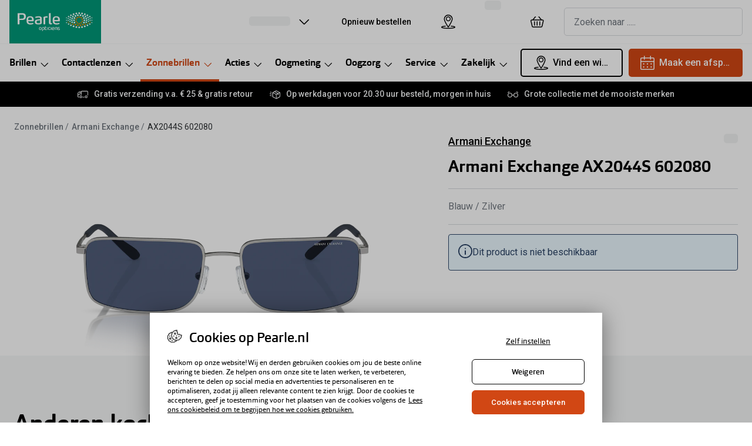

--- FILE ---
content_type: text/css
request_url: https://assets.grandvision.io/nl-pearle/_next/static/5801-c2515e88769fc972.css
body_size: 21344
content:
.review-display{padding:0}.review-display .container{position:relative}.review-display .loader{position:absolute;top:0;right:0;bottom:0;left:0;margin:auto}#pr-review-display .p-w-r .pr-rd-bold{font-weight:var(--font--weight-medium)}#pr-review-display .p-w-r .pr-review-snapshot .pr-review-snapshot-content-block{margin-bottom:0}#pr-review-display .p-w-r .pr-accessible-focus-element:focus{box-shadow:none}#pr-review-display .p-w-r>section>section:last-of-type:not(#pr-review-display){padding-bottom:2rem}#pr-review-display .p-w-r #pr-review-display .pr-rd-main-footer{margin-bottom:2rem}#pr-review-display .p-w-r .pr-review-snapshot-block.pr-review-snapshot-block-cons,#pr-review-display .p-w-r .pr-review-snapshot-content-block .pr-review-snapshot-header-intro{display:none!important}#pr-review-display .p-w-r .pr-review-snapshot{display:flex;flex-flow:row wrap;padding-top:2rem}#pr-review-display .p-w-r .pr-review-snapshot .pr-review-snapshot-header{width:100%}#pr-review-display .p-w-r .pr-review-snapshot .pr-review-snapshot-block-container{width:100%;margin-bottom:1rem}@media(min-width:64em){#pr-review-display .p-w-r .pr-review-snapshot .pr-review-snapshot-block-container{width:66.6666666667%}}#pr-review-display .p-w-r .pr-review-snapshot .pr-review-snapshot-msq-container{width:100%;margin-bottom:1rem}@media(min-width:64em){#pr-review-display .p-w-r .pr-review-snapshot .pr-review-snapshot-msq-container{width:calc(33.3333333333% - 1rem)}#pr-review-display .p-w-r .pr-review-snapshot .pr-review-snapshot-msq-container.pr-review-snapshot-msqs{width:calc(33.3333333333% - .5rem)}}#pr-review-display .p-w-r .pr-review-snapshot-header{padding:0}#pr-review-display .p-w-r .pr-review-snapshot-header :after,#pr-review-display .p-w-r .pr-review-snapshot-header :before{content:normal}#pr-review-display .p-w-r .pr-review-snapshot-header .pr-headline{max-width:85%;margin:0;padding:0;font-size:1.75rem;font-weight:var(--font--weight-bold);color:var(--color--text-primary)}@media(min-width:64em){#pr-review-display .p-w-r .pr-review-snapshot-header .pr-headline{max-width:100%}}#pr-review-display .p-w-r .pr-review-snapshot-header .pr-subheadline{max-width:100px}#pr-review-display .p-w-r .pr-review-snapshot-header .pr-review-snapshot-header-intro{margin:0;padding:.75rem 0;justify-content:space-between}#pr-review-display .p-w-r .pr-review-snapshot-header .pr-snippet-write-review-link{width:100%;max-width:300px;margin:0 0 1.5rem;padding:.75rem 2.25rem;text-align:center;text-decoration:none;font-size:1rem!important;font-weight:var(--font--weight-medium);line-height:1.33;color:var(--color--button-text-primary);background-color:var(--color--primary);border:none;border-radius:var(--border-radius--button);cursor:pointer;will-change:box-shadow;transition:background-color .2s ease-in-out,box-shadow .2s ease-in-out}@media(min-width:48em){#pr-review-display .p-w-r .pr-review-snapshot-header .pr-snippet-write-review-link{margin:0 auto 1.5rem}}@media(min-width:64em){#pr-review-display .p-w-r .pr-review-snapshot-header .pr-snippet-write-review-link{width:auto;max-width:none;margin:0}}#pr-review-display .p-w-r .pr-review-snapshot-header .pr-snippet-write-review-link:hover{color:var(--color--shade-white);background-color:var(--color--primary-dark)}#pr-review-display .p-w-r .pr-review-snapshot-header .pr-snippet-write-review-link:focus-visible{color:var(--color--shade-white);background-color:var(--color--primary);border:none;outline:4px solid var(--color-semantic-focus-ring-default);outline-offset:2px;box-shadow:0 0 0 2px var(--color-semantic-focus-ring-box-shadow)}#pr-review-display .p-w-r .pr-review-snapshot-header .pr-review-snapshot-snippets .pr-snippet-stars-reco-inline{width:100%;display:flex;flex-wrap:wrap;flex-direction:column;justify-content:space-between;align-items:center;padding:2.5rem 0}@media(min-width:64em){#pr-review-display .p-w-r .pr-review-snapshot-header .pr-review-snapshot-snippets .pr-snippet-stars-reco-inline{width:auto;flex-direction:row;padding:1.5rem 0}}#pr-review-display .p-w-r .pr-review-snapshot-header .pr-review-snapshot-snippets .pr-snippet-stars-reco-inline .pr-snippet-stars-reco-reco+div{display:none}#pr-review-display .p-w-r .pr-review-snapshot-header .pr-review-snapshot-snippets .pr-snippet-stars-container{margin:0 auto}@media(min-width:64em){#pr-review-display .p-w-r .pr-review-snapshot-header .pr-review-snapshot-snippets .pr-snippet-stars-container{margin:0}}#pr-review-display .p-w-r .pr-review-snapshot-header .pr-review-snapshot-snippets .pr-snippet-stars-reco-stars{width:100%;flex-grow:1}@media(min-width:64em){#pr-review-display .p-w-r .pr-review-snapshot-header .pr-review-snapshot-snippets .pr-snippet-stars-reco-stars{width:auto}}#pr-review-display .p-w-r .pr-review-snapshot-header .pr-review-snapshot-snippets .pr-snippet-read-and-write{width:100%;display:flex;flex-direction:column;margin:0}@media(min-width:64em){#pr-review-display .p-w-r .pr-review-snapshot-header .pr-review-snapshot-snippets .pr-snippet-read-and-write{width:auto;flex-direction:row;justify-content:space-between;flex-grow:1;padding-right:2rem}}#pr-review-display .p-w-r .pr-review-snapshot-header .pr-review-snapshot-snippets .pr-rating-stars .pr-star-v4{height:32px;width:32px;margin-right:.25rem}#pr-review-display .p-w-r .pr-review-snapshot-header .pr-review-snapshot-snippets .pr-snippet-rating-decimal{height:32px;width:auto;min-width:48px;margin:0 0 0 .25rem;padding:0 .5rem;font-size:1rem;line-height:30px;text-align:center;border:1px solid var(--color--border-dark);border-radius:var(--border-radius--primary);color:var(--color--text-secondary);font-weight:var(--font--weight-regular)}#pr-review-display .p-w-r .pr-review-snapshot-header .pr-review-snapshot-snippets .pr-snippet-review-count{display:block;margin:1.5rem auto;padding:0;font-size:1rem!important;font-style:normal;color:var(--color--text-secondary)}@media(min-width:64em){#pr-review-display .p-w-r .pr-review-snapshot-header .pr-review-snapshot-snippets .pr-snippet-review-count{margin:0;padding:0 1rem}}#pr-review-display .p-w-r .pr-review-snapshot-header .pr-review-snapshot-snippets .pr-snippet-reco-to-friend .pr-reco-value{margin:0;font-size:1.75rem;color:var(--color--text-primary)}#pr-review-display .p-w-r .pr-review-snapshot-header .pr-review-snapshot-snippets .pr-snippet-reco-to-friend .pr-reco-to-friend-message{max-width:175px}#pr-review-display .p-w-r .pr-review-snapshot-block-container{display:flex;flex-direction:column;justify-content:space-between}@media(min-width:64em){#pr-review-display .p-w-r .pr-review-snapshot-block-container{flex-direction:row;align-items:stretch}}#pr-review-display .p-w-r .pr-review-snapshot-block-container .pr-review-snapshot-block{float:none;min-height:auto!important;width:auto;height:auto;margin:0;flex:1;padding:0;border:1px solid var(--color--border);border-radius:var(--border-radius--primary)}#pr-review-display .p-w-r .pr-review-snapshot-block-container .pr-review-snapshot-block .pr-review-snapshot-block-headline{display:block;padding:1rem;background-color:var(--color-semantic-neutral-surface-softer);font-size:1.125rem;font-family:var(--font--family-body);font-weight:var(--font--weight-medium);line-height:1.75rem}#pr-review-display .p-w-r .pr-review-snapshot-block-container .pr-review-snapshot-block .pr-review-snapshot-tags dt{padding:0}#pr-review-display .p-w-r .pr-review-snapshot-block-container .pr-review-snapshot-block+.pr-review-snapshot-block{margin-top:1rem}@media(min-width:64em){#pr-review-display .p-w-r .pr-review-snapshot-block-container .pr-review-snapshot-block+.pr-review-snapshot-block{margin-top:0;margin-left:1rem}}#pr-review-display .p-w-r .pr-review-snapshot-block-container .pr-ratings-histogram{display:block;height:100%;margin:0;padding:1rem 0 1.5rem}#pr-review-display .p-w-r .pr-review-snapshot-block-container .pr-ratings-histogram .pr-ratings-histogram-list-item{display:block}#pr-review-display .p-w-r .pr-review-snapshot-block-container .pr-ratings-histogram .pr-histogram-count,#pr-review-display .p-w-r .pr-review-snapshot-block-container .pr-ratings-histogram .pr-histogram-label{display:block;width:auto;margin-bottom:0;padding:0;font-size:1rem;line-height:1.75rem}#pr-review-display .p-w-r .pr-review-snapshot-block-container .pr-ratings-histogram .pr-histogram-label{min-width:55px}#pr-review-display .p-w-r .pr-review-snapshot-block-container .pr-ratings-histogram .pr-histogram-stars{display:flex!important;height:auto;justify-content:space-between;background-color:transparent!important;align-items:center;padding:.5rem 1rem;will-change:box-shadow;transition:box-shadow .2s ease-in-out}#pr-review-display .p-w-r .pr-review-snapshot-block-container .pr-ratings-histogram .pr-histogram-stars .pr-histogram-label{margin-right:1rem}#pr-review-display .p-w-r .pr-review-snapshot-block-container .pr-ratings-histogram .pr-histogram-stars .pr-ratings-histogram-bar-container{display:block;height:auto;flex-grow:1;line-height:1}#pr-review-display .p-w-r .pr-review-snapshot-block-container .pr-ratings-histogram .pr-histogram-stars .pr-ratings-histogram-bar,#pr-review-display .p-w-r .pr-review-snapshot-block-container .pr-ratings-histogram .pr-histogram-stars .pr-ratings-histogram-barValue{height:4px;border-radius:3px}#pr-review-display .p-w-r .pr-review-snapshot-block-container .pr-ratings-histogram .pr-histogram-stars .pr-ratings-histogram-bar{background-color:var(--color-semantic-neutral-surface-softer)}#pr-review-display .p-w-r .pr-review-snapshot-block-container .pr-ratings-histogram .pr-histogram-stars .pr-ratings-histogram-barValue{background-color:var(--color--secondary)}#pr-review-display .p-w-r .pr-review-snapshot-block-container .pr-ratings-histogram .pr-histogram-stars .pr-histogram-count{margin-left:1rem;font-weight:var(--font--weight-regular);color:var(--color--text-secondary)}#pr-review-display .p-w-r .pr-review-snapshot-block-container .pr-ratings-histogram .pr-histogram-cross{width:18px;height:18px;margin-left:1rem}#pr-review-display .p-w-r .pr-review-snapshot-block-container .pr-ratings-histogram .pr-histogram-cross .pr-cross-icon{width:18px;height:18px;margin:0;line-height:1.25}#pr-review-display .p-w-r .pr-review-snapshot-block-container .pr-ratings-histogram .pr-histogram-cross .pr-cross-icon__circle{fill:var(--color--primary)}#pr-review-display .p-w-r .pr-review-snapshot-block-container .pr-ratings-histogram .pr-histogram-stars:not(.pr-zero-ratings):focus,#pr-review-display .p-w-r .pr-review-snapshot-block-container .pr-ratings-histogram .pr-histogram-stars:not(.pr-zero-ratings):hover{background-color:transparent}#pr-review-display .p-w-r .pr-review-snapshot-block-container .pr-ratings-histogram .pr-histogram-stars:not(.pr-zero-ratings):focus .pr-histogram-label,#pr-review-display .p-w-r .pr-review-snapshot-block-container .pr-ratings-histogram .pr-histogram-stars:not(.pr-zero-ratings):hover .pr-histogram-label{color:var(--color--primary-light);text-decoration:underline}#pr-review-display .p-w-r .pr-review-snapshot-block-container .pr-ratings-histogram .pr-histogram-stars:not(.pr-zero-ratings):focus .pr-cross-icon__circle,#pr-review-display .p-w-r .pr-review-snapshot-block-container .pr-ratings-histogram .pr-histogram-stars:not(.pr-zero-ratings):hover .pr-cross-icon__circle{fill:var(--color--primary-dark)}#pr-review-display .p-w-r .pr-review-snapshot-block-container .pr-ratings-histogram .pr-histogram-stars:not(.pr-zero-ratings):focus .pr-ratings-histogram-bar,#pr-review-display .p-w-r .pr-review-snapshot-block-container .pr-ratings-histogram .pr-histogram-stars:not(.pr-zero-ratings):hover .pr-ratings-histogram-bar{background-color:var(--color-semantic-neutral-surface-softer)}#pr-review-display .p-w-r .pr-review-snapshot-block-container .pr-ratings-histogram .pr-histogram-stars:not(.pr-zero-ratings):focus-visible{outline:4px solid var(--color-semantic-focus-ring-default);outline-offset:2px;box-shadow:0 0 0 2px var(--color-semantic-focus-ring-box-shadow)}#pr-review-display .p-w-r .pr-review-snapshot-block-container .pr-ratings-histogram .pr-histogram-stars:not(.pr-zero-ratings) .pr-histogram-label{transition:color .2s ease-in-out;color:var(--color--primary);font-size:inherit;font-weight:var(--font--weight-medium);font-size:1rem}#pr-review-display .p-w-r .pr-review-snapshot-block-container .pr-ratings-histogram .pr-histogram-stars:not(.pr-zero-ratings) .pr-histogram-label:hover{color:var(--color--primary-light);text-decoration:underline}#pr-review-display .p-w-r .pr-review-snapshot-block-container .pr-ratings-histogram .pr-histogram-stars:not(.pr-zero-ratings)[class*=" pr-hist-filter-"]{background-color:transparent}#pr-review-display .p-w-r .pr-review-snapshot-block-container .pr-ratings-histogram .pr-histogram-stars:not(.pr-zero-ratings)[class*=" pr-hist-filter-"] .pr-histogram-label{color:var(--color--text-secondary);text-decoration:none;font-weight:var(--font--weight-regular)}#pr-review-display .p-w-r .pr-review-snapshot-block-container .pr-ratings-histogram .pr-histogram-stars.pr-zero-ratings .pr-histogram-label{color:var(--color--text-secondary)}#pr-review-display .p-w-r .pr-review-snapshot-block-container .pr-review-snapshot-tags{height:100%}#pr-review-display .p-w-r .pr-review-snapshot-block-container .pr-review-snapshot-tags .pr-snapshot-tag-def-filtering{position:relative;display:block;height:auto;width:auto;padding:0}#pr-review-display .p-w-r .pr-review-snapshot-block-container .pr-review-snapshot-tags .pr-snapshot-tag-def-filtering--active,#pr-review-display .p-w-r .pr-review-snapshot-block-container .pr-review-snapshot-tags .pr-snapshot-tag-def-filtering:focus,#pr-review-display .p-w-r .pr-review-snapshot-block-container .pr-review-snapshot-tags .pr-snapshot-tag-def-filtering:hover{background-color:transparent}#pr-review-display .p-w-r .pr-review-snapshot-block-container .pr-review-snapshot-tags .pr-snapshot-tag-def-filtering:first-of-type{margin-top:1rem}#pr-review-display .p-w-r .pr-review-snapshot-block-container .pr-review-snapshot-tags .pr-snapshot-tag-def-filtering:last-of-type{margin-bottom:1.5rem}#pr-review-display .p-w-r .pr-review-snapshot-block-container .pr-review-snapshot-tags .pr-snapshot-tag-def-filtering .pr-filter-btn{padding:.5rem 1rem;line-height:1.75rem;will-change:box-shadow;transition:box-shadow .2s ease-in-out}#pr-review-display .p-w-r .pr-review-snapshot-block-container .pr-review-snapshot-tags .pr-snapshot-tag-def-filtering .pr-filter-btn:not(.pr-filter-btn--active):focus,#pr-review-display .p-w-r .pr-review-snapshot-block-container .pr-review-snapshot-tags .pr-snapshot-tag-def-filtering .pr-filter-btn:not(.pr-filter-btn--active):hover{background-color:transparent}#pr-review-display .p-w-r .pr-review-snapshot-block-container .pr-review-snapshot-tags .pr-snapshot-tag-def-filtering .pr-filter-btn:not(.pr-filter-btn--active):focus .pr-filter-btn__buttonText,#pr-review-display .p-w-r .pr-review-snapshot-block-container .pr-review-snapshot-tags .pr-snapshot-tag-def-filtering .pr-filter-btn:not(.pr-filter-btn--active):hover .pr-filter-btn__buttonText{color:var(--color--primary-light);text-decoration:underline}#pr-review-display .p-w-r .pr-review-snapshot-block-container .pr-review-snapshot-tags .pr-snapshot-tag-def-filtering .pr-filter-btn:focus-visible{outline:4px solid var(--color-semantic-focus-ring-default);outline-offset:2px;box-shadow:0 0 0 2px var(--color-semantic-focus-ring-box-shadow)}#pr-review-display .p-w-r .pr-review-snapshot-block-container .pr-review-snapshot-tags .pr-snapshot-tag-def-filtering .pr-filter-btn--active{background-color:transparent}#pr-review-display .p-w-r .pr-review-snapshot-block-container .pr-review-snapshot-tags .pr-snapshot-tag-def-filtering .pr-filter-btn--active .pr-filter-btn__voteCount{width:auto;text-align:center}#pr-review-display .p-w-r .pr-review-snapshot-block-container .pr-review-snapshot-tags .pr-snapshot-tag-def-filtering .pr-filter-btn--active .pr-filter-btn__buttonText{color:var(--color--text-secondary)!important;font-weight:var(--font--weight-regular)!important}#pr-review-display .p-w-r .pr-review-snapshot-block-container .pr-review-snapshot-tags .pr-snapshot-tag-def-filtering .pr-filter-btn--active:hover .pr-cross-icon__circle{fill:var(--color--primary-dark)}#pr-review-display .p-w-r .pr-review-snapshot-block-container .pr-review-snapshot-tags .pr-snapshot-tag-def-filtering .pr-filter-btn .pr-filter-btn__buttonText{transition:color .2s ease-in-out;color:var(--color--primary);font-size:inherit;font-weight:var(--font--weight-medium);padding:0;font-size:1rem;line-height:1.33rem}#pr-review-display .p-w-r .pr-review-snapshot-block-container .pr-review-snapshot-tags .pr-snapshot-tag-def-filtering .pr-filter-btn .pr-filter-btn__buttonText:hover{color:var(--color--primary-light);color:var(--color--link)}#pr-review-display .p-w-r .pr-review-snapshot-block-container .pr-review-snapshot-tags .pr-snapshot-tag-def-filtering .pr-snapshot-highlight{display:inline-block;height:24px;min-width:48px;margin-right:.75rem;padding:0;border:none;background-color:var(--color-semantic-neutral-surface-softer);font-size:.875rem;line-height:24px;font-weight:var(--font--weight-medium);color:var(--color--text-secondary)}#pr-review-display .p-w-r .pr-review-snapshot-block-container .pr-review-snapshot-tags .pr-snapshot-tag-def-filtering .pr-cross-icon{width:18px;height:18px;margin:auto;top:0;bottom:0;right:1rem;line-height:1}#pr-review-display .p-w-r .pr-review-snapshot-block-container .pr-review-snapshot-tags .pr-snapshot-tag-def-filtering .pr-cross-icon .pr-cross-icon__circle{fill:var(--color--primary)}#pr-review-display .p-w-r .pr-review-snapshot-block-container .pr-review-snapshot-tags .pr-snapshot-tag-def:not(.pr-snapshot-tag-def-filtering){width:100%;margin:1.5rem 0;padding:0;text-align:center;font-size:1rem;font-weight:var(--font--weight-medium);color:var(--color--text-secondary)}@media(min-width:48em){#pr-review-display .p-w-r .pr-review-snapshot-block-container .pr-review-snapshot-tags .pr-snapshot-tag-def:not(.pr-snapshot-tag-def-filtering){margin:2.5rem 0}}#pr-review-display .p-w-r .pr-review-snapshot-msq-container{padding:.5rem 0;border:1px solid var(--color--border);border-radius:var(--border-radius--primary)}#pr-review-display .p-w-r .pr-review-snapshot-subratings :after,#pr-review-display .p-w-r .pr-review-snapshot-subratings :before{content:normal}@media(min-width:64em){#pr-review-display .p-w-r .pr-review-snapshot-subratings{margin-left:1rem}}#pr-review-display .p-w-r .pr-review-snapshot-subratings .pr-rd-def-list{display:flex;align-items:center;flex-direction:row-reverse;justify-content:flex-end;width:100%;margin:0;padding:1rem;vertical-align:initial}#pr-review-display .p-w-r .pr-review-snapshot-subratings .pr-rd-def-list dd,#pr-review-display .p-w-r .pr-review-snapshot-subratings .pr-rd-def-list dt{display:block;height:auto;width:auto;padding:0;line-height:1.75rem}#pr-review-display .p-w-r .pr-review-snapshot-subratings .pr-rd-def-list dt{margin-left:.5rem;font-size:.875rem;font-weight:var(--font--weight-regular);color:var(--color--text-secondary)}@media(min-width:64em){#pr-review-display .p-w-r .pr-review-snapshot-subratings .pr-rd-def-list dt{margin-left:1rem;font-size:1rem}}#pr-review-display .p-w-r .pr-review-snapshot-subratings .pr-rd-def-list dd{height:24px;margin:0;min-width:176px}#pr-review-display .p-w-r .pr-review-snapshot-subratings .pr-rd-def-list dd .pr-rating-stars{height:24px}#pr-review-display .p-w-r .pr-review-snapshot-subratings .pr-rd-def-list dd .pr-rating-stars .pr-star-v4{height:24px;width:24px;border-radius:3px;background-size:24px}#pr-review-display .p-w-r .pr-review-snapshot-subratings .pr-rd-def-list dd .pr-rating-stars .pr-star-v4-100-filled{background-image:url("[data-uri]")}#pr-review-display .p-w-r .pr-review-snapshot-subratings .pr-rd-def-list dd .pr-rating-stars .pr-star-v4-75-filled{background-image:url("[data-uri]")}#pr-review-display .p-w-r .pr-review-snapshot-subratings .pr-rd-def-list dd .pr-rating-stars .pr-star-v4-50-filled{background-image:url("[data-uri]")}#pr-review-display .p-w-r .pr-review-snapshot-subratings .pr-rd-def-list dd .pr-rating-stars .pr-star-v4-25-filled{background-image:url("[data-uri]")}#pr-review-display .p-w-r .pr-review-snapshot-subratings .pr-rd-def-list dd .pr-rating-stars .pr-star-v4-0-filled{background-image:none}#pr-review-display .p-w-r .pr-review-snapshot-subratings .pr-rd-def-list dd .pr-snippet-rating-decimal{height:24px;min-width:32px;margin-left:.25rem;padding:0;border:1px solid var(--color--border-dark);border-radius:var(--border-radius--primary);font-size:.875rem;line-height:24px}#pr-review-display .p-w-r .pr-review-snapshot-msqs :after,#pr-review-display .p-w-r .pr-review-snapshot-msqs :before{content:normal}#pr-review-display .p-w-r .pr-review-snapshot-msqs .pr-msq-list{width:100%;margin:0 -.25rem;padding:.5rem 1rem}@media(min-width:64em){#pr-review-display .p-w-r .pr-review-snapshot-msqs .pr-msq-list{margin:0}}#pr-review-display .p-w-r .pr-review-snapshot-msqs .pr-msq-list dt{display:block;width:100%;padding:0 .25rem;margin-bottom:.5rem;font-size:.875rem;font-weight:var(--font--weight-regular);line-height:1.15rem;color:var(--color--text-secondary)}@media(min-width:64em){#pr-review-display .p-w-r .pr-review-snapshot-msqs .pr-msq-list dt{display:table-cell;width:120px;margin-bottom:0;padding:0}}@media(min-width:90em){#pr-review-display .p-w-r .pr-review-snapshot-msqs .pr-msq-list dt{width:150px}}#pr-review-display .p-w-r .pr-review-snapshot-msqs .pr-msq-list dd{padding:0;margin:0 .25rem .5rem}@media(min-width:64em){#pr-review-display .p-w-r .pr-review-snapshot-msqs .pr-msq-list dd{margin:0 0 .5rem .5rem}}#pr-review-display .p-w-r .pr-review-snapshot-msqs .pr-msq-list dd .pr-filter-btn{border:none;border-radius:var(--border-radius--primary);transition:box-shadow .2s ease-in-out}#pr-review-display .p-w-r .pr-review-snapshot-msqs .pr-msq-list dd .pr-filter-btn .pr-filter-btn__buttonText,#pr-review-display .p-w-r .pr-review-snapshot-msqs .pr-msq-list dd .pr-filter-btn .pr-filter-btn__voteCount{padding:.5rem;background-color:var(--color--shade-light);font-weight:var(--font--weight-regular);font-size:.875rem;line-height:1;color:var(--color--text-primary)}#pr-review-display .p-w-r .pr-review-snapshot-msqs .pr-msq-list dd .pr-filter-btn .pr-filter-btn__buttonText{border-top-left-radius:var(--border-radius--primary);border-bottom-left-radius:var(--border-radius--primary)}#pr-review-display .p-w-r .pr-review-snapshot-msqs .pr-msq-list dd .pr-filter-btn .pr-filter-btn__voteCount{border-top-right-radius:var(--border-radius--primary);border-bottom-right-radius:var(--border-radius--primary)}#pr-review-display .p-w-r .pr-review-snapshot-msqs .pr-msq-list dd .pr-filter-btn--active .pr-filter-btn__buttonText,#pr-review-display .p-w-r .pr-review-snapshot-msqs .pr-msq-list dd .pr-filter-btn--active .pr-filter-btn__voteCount,#pr-review-display .p-w-r .pr-review-snapshot-msqs .pr-msq-list dd .pr-filter-btn:focus .pr-filter-btn__buttonText,#pr-review-display .p-w-r .pr-review-snapshot-msqs .pr-msq-list dd .pr-filter-btn:focus .pr-filter-btn__voteCount,#pr-review-display .p-w-r .pr-review-snapshot-msqs .pr-msq-list dd .pr-filter-btn:hover .pr-filter-btn__buttonText,#pr-review-display .p-w-r .pr-review-snapshot-msqs .pr-msq-list dd .pr-filter-btn:hover .pr-filter-btn__voteCount{background-color:var(--color--primary);color:var(--color--shade-white)}#pr-review-display .p-w-r .pr-review-snapshot-msqs .pr-msq-list dd .pr-filter-btn:focus{outline:4px solid var(--color-semantic-focus-ring-default);outline-offset:2px;box-shadow:0 0 0 2px var(--color-semantic-focus-ring-box-shadow)}#pr-review-display .p-w-r .pr-review-snapshot-msqs .pr-msq-list dd .pr-filter-btn--active .pr-filter-btn__buttonText,#pr-review-display .p-w-r .pr-review-snapshot-msqs .pr-msq-list dd .pr-filter-btn--active .pr-filter-btn__voteCount{font-weight:var(--font--weight-semi-bold)}#pr-review-display .p-w-r .pr-review-snapshot-msqs .pr-msq-list dd .pr-filter-btn--active:hover{text-decoration:line-through;color:var(--color--shade-white)}#pr-review-display .p-w-r .pr-review-display .pr-rd-main-header{width:100%;display:flex;flex-wrap:wrap;margin:0;padding:1rem 0 0}#pr-review-display .p-w-r .pr-review-display .pr-rd-main-header :after,#pr-review-display .p-w-r .pr-review-display .pr-rd-main-header :before{content:normal}#pr-review-display .p-w-r .pr-review-display .pr-rd-main-header .pr-rd-review-header-contents{width:100%;display:flex;flex-direction:column;background-color:var(--color-semantic-neutral-surface-softer);padding:1.5rem}@media(min-width:48em){#pr-review-display .p-w-r .pr-review-display .pr-rd-main-header .pr-rd-review-header-contents{padding:1.5rem 3.5rem}}@media(min-width:64em){#pr-review-display .p-w-r .pr-review-display .pr-rd-main-header .pr-rd-review-header-contents{flex-direction:row;align-items:center;justify-content:space-between;padding:1.5rem 2rem}}#pr-review-display .p-w-r .pr-review-display .pr-rd-main-header .pr-rd-review-header-contents .pr-rd-review-total{display:block;margin:0;font-size:1.125rem;font-family:var(--font--family-body);font-weight:var(--font--weight-medium);line-height:1.75rem}#pr-review-display .p-w-r .pr-review-display .pr-rd-main-header .pr-rd-review-header-contents .pr-rd-search-container{width:100%;margin:1rem 0 0}@media(min-width:64em){#pr-review-display .p-w-r .pr-review-display .pr-rd-main-header .pr-rd-review-header-contents .pr-rd-search-container{margin:0;max-width:315px}}@media(min-width:90em){#pr-review-display .p-w-r .pr-review-display .pr-rd-main-header .pr-rd-review-header-contents .pr-rd-search-container{max-width:430px}}#pr-review-display .p-w-r .pr-review-display .pr-rd-main-header .pr-rd-review-header-contents .pr-rd-search-reviews-input{width:100%}#pr-review-display .p-w-r .pr-review-display .pr-rd-main-header .pr-rd-review-header-contents .pr-rd-search-reviews-input ::placeholder{font-size:1rem;opacity:1;color:var(--color--text-secondary);font-weight:var(--font--weight-regular)}#pr-review-display .p-w-r .pr-review-display .pr-rd-main-header .pr-rd-review-header-contents .pr-rd-search-reviews-input :-ms-input-placeholder{color:var(--color--text-secondary)}#pr-review-display .p-w-r .pr-review-display .pr-rd-main-header .pr-rd-review-header-contents .pr-rd-search-reviews-input ::-ms-input-placeholder{color:var(--color--text-secondary)}#pr-review-display .p-w-r .pr-review-display .pr-rd-main-header .pr-rd-review-header-contents .pr-rd-search-reviews-input input{display:block;font-size:1rem;height:auto!important;padding:.55rem .75rem!important;border:1px solid var(--color--border-dark);border-radius:var(--border-radius--primary);box-shadow:none;will-change:box-shadow;background-color:var(--color--shade-white);color:var(--color--text-primary);transition:border-color .2s ease-in-out,box-shadow .2s ease-in-out}#pr-review-display .p-w-r .pr-review-display .pr-rd-main-header .pr-rd-review-header-contents .pr-rd-search-reviews-input input:focus{border-color:var(--color--focus-border);outline:4px solid var(--color-semantic-focus-ring-default);outline-offset:2px;box-shadow:0 0 0 2px var(--color-semantic-focus-ring-box-shadow)}#pr-review-display .p-w-r .pr-review-display .pr-rd-main-header .pr-rd-review-header-contents .pr-rd-search-reviews-input input[readonly]{background-color:var(--color--disabled-background);border-color:var(--color--disabled-border);color:var(--color--disabled-text);pointer-events:none}#pr-review-display .p-w-r .pr-review-display .pr-rd-main-header .pr-rd-review-header-contents .pr-rd-search-reviews-input .pr-rd-search-reviews-clear-button,#pr-review-display .p-w-r .pr-review-display .pr-rd-main-header .pr-rd-review-header-contents .pr-rd-search-reviews-input .pr-rd-search-reviews-icon-button{height:41px;width:41px;margin:1px;border:none;border-radius:var(--border-radius--primary);background-color:var(--color--shade-white);will-change:box-shadow;transition:box-shadow .2s ease-in-out}#pr-review-display .p-w-r .pr-review-display .pr-rd-main-header .pr-rd-review-header-contents .pr-rd-search-reviews-input .pr-rd-search-reviews-clear-button:focus span svg path,#pr-review-display .p-w-r .pr-review-display .pr-rd-main-header .pr-rd-review-header-contents .pr-rd-search-reviews-input .pr-rd-search-reviews-clear-button:hover span svg path,#pr-review-display .p-w-r .pr-review-display .pr-rd-main-header .pr-rd-review-header-contents .pr-rd-search-reviews-input .pr-rd-search-reviews-icon-button:focus span svg path,#pr-review-display .p-w-r .pr-review-display .pr-rd-main-header .pr-rd-review-header-contents .pr-rd-search-reviews-input .pr-rd-search-reviews-icon-button:hover span svg path{fill:var(--color--primary)}#pr-review-display .p-w-r .pr-review-display .pr-rd-main-header .pr-rd-review-header-contents .pr-rd-search-reviews-input .pr-rd-search-reviews-clear-button:focus,#pr-review-display .p-w-r .pr-review-display .pr-rd-main-header .pr-rd-review-header-contents .pr-rd-search-reviews-input .pr-rd-search-reviews-icon-button:focus{outline:4px solid var(--color-semantic-focus-ring-default);outline-offset:2px;box-shadow:0 0 0 2px var(--color-semantic-focus-ring-box-shadow)}#pr-review-display .p-w-r .pr-review-display .pr-rd-main-header .pr-rd-review-header-contents .pr-rd-search-reviews-input .pr-rd-search-reviews-clear-button span,#pr-review-display .p-w-r .pr-review-display .pr-rd-main-header .pr-rd-review-header-contents .pr-rd-search-reviews-input .pr-rd-search-reviews-icon-button span{height:20px;width:20px;position:absolute;top:0;right:0;bottom:0;left:0;margin:auto}#pr-review-display .p-w-r .pr-review-display .pr-rd-main-header .pr-rd-review-header-contents .pr-rd-search-reviews-input .pr-rd-search-reviews-clear-button span svg,#pr-review-display .p-w-r .pr-review-display .pr-rd-main-header .pr-rd-review-header-contents .pr-rd-search-reviews-input .pr-rd-search-reviews-icon-button span svg{height:20px;width:20px;margin:0;transform:rotate(90deg)}#pr-review-display .p-w-r .pr-review-display .pr-rd-main-header .pr-rd-review-header-contents .pr-rd-search-reviews-input .pr-rd-search-reviews-clear-button span svg path,#pr-review-display .p-w-r .pr-review-display .pr-rd-main-header .pr-rd-review-header-contents .pr-rd-search-reviews-input .pr-rd-search-reviews-icon-button span svg path{fill:var(--color--shade-midtone)}#pr-review-display .p-w-r .pr-review-display .pr-rd-main-header .pr-rd-review-header-contents .pr-rd-search-reviews-input input[readonly]+.pr-rd-search-reviews-clear-button,#pr-review-display .p-w-r .pr-review-display .pr-rd-main-header .pr-rd-review-header-contents .pr-rd-search-reviews-input input[readonly]+.pr-rd-search-reviews-icon-button{background-color:var(--color--disabled-background)}#pr-review-display .p-w-r .pr-review-display .pr-rd-main-header .pr-rd-review-header-contents .pr-rd-search-reviews-input input[readonly]+.pr-rd-search-reviews-clear-button:hover span svg path,#pr-review-display .p-w-r .pr-review-display .pr-rd-main-header .pr-rd-review-header-contents .pr-rd-search-reviews-input input[readonly]+.pr-rd-search-reviews-icon-button:hover span svg path{color:var(--color--shade-midtone)}#pr-review-display .p-w-r .pr-review-display .pr-rd-main-header .pr-rd-review-header-contents .pr-rd-search-reviews-input .pr-rd-search-reviews-clear-button{right:0}#pr-review-display .p-w-r .pr-review-display .pr-rd-main-header .pr-rd-review-header-sorts{display:flex;flex-direction:column;padding:1rem 0 0}@media(min-width:64em){#pr-review-display .p-w-r .pr-review-display .pr-rd-main-header .pr-rd-review-header-sorts{flex-direction:row;justify-content:flex-end;align-items:center}}#pr-review-display .p-w-r .pr-review-display .pr-rd-main-header .pr-rd-review-header-sorts .pr-rd-sort-group{position:relative;display:flex;flex-direction:column;margin:0 0 1.5rem;padding:0}@media(min-width:48em){#pr-review-display .p-w-r .pr-review-display .pr-rd-main-header .pr-rd-review-header-sorts .pr-rd-sort-group{flex-direction:row;align-items:center;justify-content:flex-end}}@media(min-width:64em){#pr-review-display .p-w-r .pr-review-display .pr-rd-main-header .pr-rd-review-header-sorts .pr-rd-sort-group{margin:0}}#pr-review-display .p-w-r .pr-review-display .pr-rd-main-header .pr-rd-review-header-sorts .pr-rd-sort-group:after{display:inline-block;height:16px;width:16px;content:"";position:absolute;right:.75rem;bottom:6px;margin:auto;background-image:url("[data-uri]");background-repeat:no-repeat;background-position:50%;background-size:16px 9px;line-height:1.75rem;pointer-events:none;cursor:pointer}@media(min-width:48em){#pr-review-display .p-w-r .pr-review-display .pr-rd-main-header .pr-rd-review-header-sorts .pr-rd-sort-group:after{top:0;right:.25rem;bottom:0}}#pr-review-display .p-w-r .pr-review-display .pr-rd-main-header .pr-rd-review-header-sorts .pr-rd-sort-group .pr-accessible-text{position:static;height:auto;width:auto;margin:0;font-weight:var(--font--weight-semi-bold);font-size:1rem;line-height:1.75rem;color:var(--color--text-primary)}@media(min-width:48em){#pr-review-display .p-w-r .pr-review-display .pr-rd-main-header .pr-rd-review-header-sorts .pr-rd-sort-group .pr-accessible-text{display:inline-block;width:auto;margin-right:.5rem;text-align:right}}#pr-review-display .p-w-r .pr-review-display .pr-rd-main-header .pr-rd-review-header-sorts .pr-rd-sort-group select.pr-rd-sort{min-width:auto;max-width:none;text-indent:0;transition:color .2s ease-in-out;color:var(--color--primary);font-size:inherit;font-weight:var(--font--weight-medium);width:100%;padding:0 1.5rem 0 0;border:0;appearance:none;line-height:1.75rem;font-size:1rem;cursor:pointer;border-radius:var(--border-radius--primary);will-change:box-shadow;transition:box-shadow .2s ease-in-out}#pr-review-display .p-w-r .pr-review-display .pr-rd-main-header .pr-rd-review-header-sorts .pr-rd-sort-group select.pr-rd-sort:hover{color:var(--color--primary-light)}@media(min-width:48em){#pr-review-display .p-w-r .pr-review-display .pr-rd-main-header .pr-rd-review-header-sorts .pr-rd-sort-group select.pr-rd-sort{display:inline-block;width:auto}}#pr-review-display .p-w-r .pr-review-display .pr-rd-main-header .pr-rd-review-header-sorts .pr-rd-sort-group select.pr-rd-sort:focus{outline:4px solid var(--color-semantic-focus-ring-default);outline-offset:2px;box-shadow:0 0 0 2px var(--color-semantic-focus-ring-box-shadow)}@media(min-width:64em){#pr-review-display .p-w-r .pr-review-display .pr-rd-main-header .pr-rd-review-header-sorts .pr-rd-sort-group+.pr-rd-sort-group{margin-left:1.5rem}}#pr-review-display .p-w-r .pr-review-filter-info-bar{display:block;width:100%;margin:0 -.25rem;padding:0}@media(min-width:64em){#pr-review-display .p-w-r .pr-review-filter-info-bar{margin:0;padding:1rem 0}}#pr-review-display .p-w-r .pr-review-filter-info-bar :after,#pr-review-display .p-w-r .pr-review-filter-info-bar :before{content:normal}#pr-review-display .p-w-r .pr-review-filter-info-bar .pr-review-filter-headline{margin-bottom:.5rem;padding:0 .25rem;font-size:1rem;font-weight:var(--font--weight-semi-bold);font-family:var(--font--family-body);line-height:1.75rem;color:var(--color--text-primary)}@media(min-width:64em){#pr-review-display .p-w-r .pr-review-filter-info-bar .pr-review-filter-headline{padding:0}}#pr-review-display .p-w-r .pr-review-filter-info-bar .pr-filter-btn{position:relative;justify-content:center;margin:0 .25rem .5rem;padding:.5rem 2rem .5rem .5rem;background-color:var(--color--shade-light);border-radius:var(--border-radius--primary)}@media(min-width:64em){#pr-review-display .p-w-r .pr-review-filter-info-bar .pr-filter-btn{margin:0 0 .5rem}}#pr-review-display .p-w-r .pr-review-filter-info-bar .pr-filter-btn:focus,#pr-review-display .p-w-r .pr-review-filter-info-bar .pr-filter-btn:hover{color:var(--color--text-primary);box-shadow:none}#pr-review-display .p-w-r .pr-review-filter-info-bar .pr-filter-btn:focus .pr-cross-icon,#pr-review-display .p-w-r .pr-review-filter-info-bar .pr-filter-btn:hover .pr-cross-icon{background-color:transparent}#pr-review-display .p-w-r .pr-review-filter-info-bar .pr-filter-btn:focus{outline:4px solid var(--color-semantic-focus-ring-default);outline-offset:2px;box-shadow:0 0 0 2px var(--color-semantic-focus-ring-box-shadow)}#pr-review-display .p-w-r .pr-review-filter-info-bar .pr-filter-btn:hover{text-decoration:line-through}#pr-review-display .p-w-r .pr-review-filter-info-bar .pr-filter-btn .pr-filter-btn__icon{height:18px;width:18px;margin:auto;padding:0;position:absolute;top:0;bottom:0;right:.25rem;line-height:1}#pr-review-display .p-w-r .pr-review-filter-info-bar .pr-filter-btn .pr-filter-btn__icon .pr-cross-icon{height:18px;width:18px;margin:0;line-height:1}#pr-review-display .p-w-r .pr-review-filter-info-bar .pr-filter-btn .pr-filter-btn__icon .pr-cross-icon__circle{fill:var(--color--shade-light)}#pr-review-display .p-w-r .pr-review-filter-info-bar .pr-filter-btn .pr-filter-btn__icon .pr-cross-icon__line{stroke:var(--color--shade-black)}#pr-review-display .p-w-r .pr-review-filter-info-bar .pr-filter-btn .pr-filter-btn__buttonText{font-weight:var(--font--weight-regular);font-size:.875rem;line-height:1;color:var(--color--text-primary)}@media(min-width:64em){#pr-review-display .p-w-r .pr-review-filter-info-bar .pr-filter-btn+.pr-filter-btn{margin-left:.5rem}}#pr-review-display .p-w-r .pr-review{position:relative;padding:1rem 0;margin:0;border-bottom:1px solid var(--color--border)}@media(min-width:64em){#pr-review-display .p-w-r .pr-review{padding:2rem 0}}#pr-review-display .p-w-r .pr-review :after,#pr-review-display .p-w-r .pr-review :before{content:normal}#pr-review-display .p-w-r .pr-review .pr-rd-header{display:flex;flex-direction:column;margin-bottom:1rem}@media(min-width:64em){#pr-review-display .p-w-r .pr-review .pr-rd-header{flex-direction:row;align-items:center;padding-right:2rem;width:85%}}#pr-review-display .p-w-r .pr-review .pr-rd-header .pr-snippet-stars{margin:0}#pr-review-display .p-w-r .pr-review .pr-rd-header .pr-rating-stars{line-height:1}#pr-review-display .p-w-r .pr-review .pr-rd-header .pr-rating-stars .pr-star-v4,#pr-review-display .p-w-r .pr-review .pr-rd-header .pr-rating-stars .pr-star-v4:hover{width:24px;height:24px;border-radius:3px;margin-right:.25rem}#pr-review-display .p-w-r .pr-review .pr-rd-header .pr-snippet-rating-decimal{height:24px;width:auto;min-width:32px;margin:0 0 0 .25rem;padding:0 .5rem;text-align:center;border:1px solid var(--color--border-dark);border-radius:var(--border-radius--primary);color:var(--color--text-secondary);font-size:.875rem;font-weight:var(--font--weight-regular);line-height:24px}#pr-review-display .p-w-r .pr-review .pr-rd-header .pr-rd-review-headline{display:block;width:100%;margin:1rem 0 0;font-size:1.125rem;font-family:var(--font--family-body);font-weight:var(--font--weight-medium);line-height:1.5rem}@media(min-width:64em){#pr-review-display .p-w-r .pr-review .pr-rd-header .pr-rd-review-headline{width:auto;margin:0 0 0 1rem}}#pr-review-display .p-w-r .pr-review .pr-rd-header .pr-rd-review-headline:focus{border-radius:var(--border-radius--primary);outline:4px solid var(--color-semantic-focus-ring-default);outline-offset:2px;box-shadow:0 0 0 2px var(--color-semantic-focus-ring-box-shadow)}#pr-review-display .p-w-r .pr-review .pr-rd-description{position:static;width:100%;margin-bottom:1rem}#pr-review-display .p-w-r .pr-review .pr-rd-description .pr-rd-review-product{display:none}#pr-review-display .p-w-r .pr-review .pr-rd-description .pr-rd-description-text{width:100%;display:block;line-height:1.75rem;color:var(--color--text-secondary);word-break:normal}@media(min-width:64em){#pr-review-display .p-w-r .pr-review .pr-rd-description .pr-rd-description-text{width:75%;padding-right:2rem}}@media(min-width:90em){#pr-review-display .p-w-r .pr-review .pr-rd-description .pr-rd-description-text{width:55%}}#pr-review-display .p-w-r .pr-review .pr-rd-description .pr-rd-side-content-block{position:static;width:100%;margin:0 0 1rem;padding:0}@media(min-width:64em){#pr-review-display .p-w-r .pr-review .pr-rd-description .pr-rd-side-content-block{position:absolute;width:15%;top:2rem;right:0;margin:0}}#pr-review-display .p-w-r .pr-review .pr-rd-description .pr-rd-side-content-block .pr-rd-reviewer-details{margin:0}#pr-review-display .p-w-r .pr-review .pr-rd-description .pr-rd-side-content-block .pr-rd-reviewer-details .pr-rd-details{margin:0;font-size:.875rem;line-height:1.5rem}#pr-review-display .p-w-r .pr-review .pr-rd-description .pr-rd-side-content-block .pr-rd-reviewer-details .pr-rd-details span,#pr-review-display .p-w-r .pr-review .pr-rd-description .pr-rd-side-content-block .pr-rd-reviewer-details .pr-rd-details time{color:var(--color--text-primary)}#pr-review-display .p-w-r .pr-review .pr-rd-description .pr-rd-side-content-block .pr-rd-reviewer-details .pr-rd-author-location{display:none}#pr-review-display .p-w-r .pr-review .pr-accordion{display:block;margin:0}#pr-review-display .p-w-r .pr-review .pr-accordion .pr-accordion-btn{z-index:0;display:block;padding:0;margin-bottom:1rem;border-radius:var(--border-radius--primary);will-change:box-shadow;transition:box-shadow .2s ease-in-out}@media(min-width:64em){#pr-review-display .p-w-r .pr-review .pr-accordion .pr-accordion-btn{margin-bottom:1.5rem}}#pr-review-display .p-w-r .pr-review .pr-accordion .pr-accordion-btn:focus span,#pr-review-display .p-w-r .pr-review .pr-accordion .pr-accordion-btn:hover span{color:var(--color--primary-light)}#pr-review-display .p-w-r .pr-review .pr-accordion .pr-accordion-btn:focus .pr-caret-icon__line,#pr-review-display .p-w-r .pr-review .pr-accordion .pr-accordion-btn:hover .pr-caret-icon__line{stroke:var(--color--primary-light)}#pr-review-display .p-w-r .pr-review .pr-accordion .pr-accordion-btn:focus{outline:4px solid var(--color-semantic-focus-ring-default);outline-offset:2px;box-shadow:0 0 0 2px var(--color-semantic-focus-ring-box-shadow)}#pr-review-display .p-w-r .pr-review .pr-accordion .pr-accordion-btn span{transition:color .2s ease-in-out;color:var(--color--primary);font-size:inherit;font-weight:var(--font--weight-medium);display:inline-block;padding:0;font-size:1rem;line-height:1.75rem;transition:none}#pr-review-display .p-w-r .pr-review .pr-accordion .pr-accordion-btn span:hover{color:var(--color--primary-light)}#pr-review-display .p-w-r .pr-review .pr-accordion .pr-accordion-btn span:not(.pr-caret-icon){margin-right:.25rem}#pr-review-display .p-w-r .pr-review .pr-accordion .pr-accordion-btn .pr-caret-icon{height:20px;width:20px}#pr-review-display .p-w-r .pr-review .pr-accordion .pr-accordion-content{display:block;margin:0;transition:none}@media(min-width:64em){#pr-review-display .p-w-r .pr-review .pr-accordion .pr-accordion-content{width:85%;padding-right:2rem}}#pr-review-display .p-w-r .pr-review .pr-accordion .pr-accordion-content .pr-rd-tags{display:flex;width:100%;margin-bottom:1rem}#pr-review-display .p-w-r .pr-review .pr-accordion .pr-accordion-content .pr-rd-tags .pr-rd-review-tag{display:flex;flex-wrap:wrap;width:100%;margin:0}#pr-review-display .p-w-r .pr-review .pr-accordion .pr-accordion-content .pr-rd-tags .pr-rd-review-tag dd,#pr-review-display .p-w-r .pr-review .pr-accordion .pr-accordion-content .pr-rd-tags .pr-rd-review-tag dt{font-size:.875rem;line-height:1.5rem;padding:0}#pr-review-display .p-w-r .pr-review .pr-accordion .pr-accordion-content .pr-rd-tags .pr-rd-review-tag dt{width:100%;background-color:transparent;color:var(--color--text-primary);font-weight:var(--font--weight-medium)}#pr-review-display .p-w-r .pr-review .pr-accordion .pr-accordion-content .pr-rd-tags .pr-rd-review-tag dd{color:var(--color--text-secondary);width:auto}#pr-review-display .p-w-r .pr-review .pr-accordion .pr-accordion-content .pr-rd-tags .pr-rd-review-tag dd:not(:last-child){margin-right:.25rem}#pr-review-display .p-w-r .pr-review .pr-accordion .pr-accordion-content .pr-rd-tags .pr-rd-review-tag dd:not(:last-child):after{content:","}#pr-review-display .p-w-r .pr-review .pr-accordion .pr-accordion-content .pr-rd-subratings{width:100%;margin-bottom:0}#pr-review-display .p-w-r .pr-review .pr-accordion .pr-accordion-content .pr-rd-subratings .pr-rd-def-list{display:block;width:100%;margin-bottom:1rem;padding:0}@media(min-width:64em){#pr-review-display .p-w-r .pr-review .pr-accordion .pr-accordion-content .pr-rd-subratings .pr-rd-def-list{display:flex}}#pr-review-display .p-w-r .pr-review .pr-accordion .pr-accordion-content .pr-rd-subratings .pr-rd-def-list dd,#pr-review-display .p-w-r .pr-review .pr-accordion .pr-accordion-content .pr-rd-subratings .pr-rd-def-list dt{display:block;width:100%;padding:0;font-size:.875rem;line-height:1.5rem;height:auto}#pr-review-display .p-w-r .pr-review .pr-accordion .pr-accordion-content .pr-rd-subratings .pr-rd-def-list dt{font-weight:var(--font--weight-medium);color:var(--color--text-primary)}@media(min-width:64em){#pr-review-display .p-w-r .pr-review .pr-accordion .pr-accordion-content .pr-rd-subratings .pr-rd-def-list dt{width:130px;margin-right:.5rem}}#pr-review-display .p-w-r .pr-review .pr-accordion .pr-accordion-content .pr-rd-subratings .pr-rd-def-list dd{color:var(--color--text-secondary)}#pr-review-display .p-w-r .pr-review .pr-accordion .pr-accordion-content .pr-rd-subratings .pr-rd-def-list dd>*{display:block;height:24px}#pr-review-display .p-w-r .pr-review .pr-accordion .pr-accordion-content .pr-rd-subratings .pr-rd-def-list .pr-snippet-stars{margin:0}#pr-review-display .p-w-r .pr-review .pr-accordion .pr-accordion-content .pr-rd-subratings .pr-rd-def-list .pr-rating-stars{line-height:1}#pr-review-display .p-w-r .pr-review .pr-accordion .pr-accordion-content .pr-rd-subratings .pr-rd-def-list .pr-rating-stars .pr-star-v4{height:24px;width:24px;border-radius:3px;margin-right:.25rem}#pr-review-display .p-w-r .pr-review .pr-accordion .pr-accordion-content .pr-rd-subratings .pr-rd-def-list .pr-rating-stars .pr-star-v4:hover{margin-right:.25rem}#pr-review-display .p-w-r .pr-review .pr-accordion .pr-accordion-content .pr-rd-subratings .pr-rd-def-list .pr-rating-stars .pr-star-v4{background-size:24px}#pr-review-display .p-w-r .pr-review .pr-accordion .pr-accordion-content .pr-rd-subratings .pr-rd-def-list .pr-rating-stars .pr-star-v4-100-filled{background-image:url("[data-uri]")}#pr-review-display .p-w-r .pr-review .pr-accordion .pr-accordion-content .pr-rd-subratings .pr-rd-def-list .pr-rating-stars .pr-star-v4-75-filled{background-image:url("[data-uri]")}#pr-review-display .p-w-r .pr-review .pr-accordion .pr-accordion-content .pr-rd-subratings .pr-rd-def-list .pr-rating-stars .pr-star-v4-50-filled{background-image:url("[data-uri]")}#pr-review-display .p-w-r .pr-review .pr-accordion .pr-accordion-content .pr-rd-subratings .pr-rd-def-list .pr-rating-stars .pr-star-v4-25-filled{background-image:url("[data-uri]")}#pr-review-display .p-w-r .pr-review .pr-accordion .pr-accordion-content .pr-rd-subratings .pr-rd-def-list .pr-rating-stars .pr-star-v4-0-filled{background-image:none}#pr-review-display .p-w-r .pr-review .pr-accordion .pr-accordion-content .pr-rd-subratings .pr-rd-def-list .pr-snippet-rating-decimal{height:24px;width:auto;min-width:32px;margin:0 0 0 .25rem;padding:0 .5rem;text-align:center;border:1px solid var(--color--border-dark);border-radius:var(--border-radius--primary);color:var(--color--text-secondary);font-size:.875rem;font-weight:var(--font--weight-regular);line-height:24px}#pr-review-display .p-w-r .pr-review .pr-accordion.pr-accordion-exapanded .pr-accordion-content{padding-bottom:1rem}#pr-review-display .p-w-r .pr-review .pr-rd-images{display:flex;flex-flow:row wrap;margin:0}@media(min-width:64em){#pr-review-display .p-w-r .pr-review .pr-rd-images{width:85%;padding-right:2rem}}#pr-review-display .p-w-r .pr-review .pr-rd-images .pr-rd-image-container{width:calc(50% - .5rem);height:100px;margin:0 0 1rem;background-color:var(--color-semantic-neutral-surface-softer);border:1px solid var(--color--border);will-change:box-shadow;transition:box-shadow .2s ease-in-out}@media(min-width:48em){#pr-review-display .p-w-r .pr-review .pr-rd-images .pr-rd-image-container{width:150px;margin:0 0 1.5rem}}#pr-review-display .p-w-r .pr-review .pr-rd-images .pr-rd-image-container:focus{outline:4px solid var(--color-semantic-focus-ring-default);outline-offset:2px;box-shadow:0 0 0 2px var(--color-semantic-focus-ring-box-shadow)}#pr-review-display .p-w-r .pr-review .pr-rd-images .pr-rd-image-container figcaption{z-index:0;left:0;right:0;bottom:0;padding:.25rem .5rem;background-color:var(--color--overlay);font-size:.875rem;line-height:1.5rem;text-align:left;color:var(--color--text-alt)}#pr-review-display .p-w-r .pr-review .pr-rd-images .pr-rd-image-container:nth-child(2n){margin-left:1rem}@media(min-width:64em){#pr-review-display .p-w-r .pr-review .pr-rd-images .pr-rd-image-container:nth-child(2n){margin-left:0}#pr-review-display .p-w-r .pr-review .pr-rd-images .pr-rd-image-container+.pr-rd-image-container{margin-left:1.5rem}}#pr-review-display .p-w-r .pr-review .pr-rd-merchant-response{display:block;width:100%;margin-bottom:1rem;padding:1rem}@media(min-width:64em){#pr-review-display .p-w-r .pr-review .pr-rd-merchant-response{width:70%}}#pr-review-display .p-w-r .pr-review .pr-rd-merchant-response p{font-size:1rem;line-height:1.75rem;color:var(--color--text-primary)}#pr-review-display .p-w-r .pr-review .pr-rd-merchant-response .pr-rd-merchant-response-headline{margin-bottom:.5rem;font-weight:var(--font--weight-semi-bold)}#pr-review-display .p-w-r .pr-review .pr-rd-merchant-response .pr-rd-description-text{margin:0;float:none}#pr-review-display .p-w-r .pr-review .pr-rd-footer{width:100%;padding:0;margin:0}@media(min-width:64em){#pr-review-display .p-w-r .pr-review .pr-rd-footer{width:85%}}#pr-review-display .p-w-r .pr-review .pr-rd-footer .pr-rd-bottomline{margin-bottom:1rem}#pr-review-display .p-w-r .pr-review .pr-rd-footer .pr-rd-bottomline span{color:var(--color--text-secondary)}#pr-review-display .p-w-r .pr-review .pr-rd-footer .pr-rd-bottomline .pr-rd-bold{display:block;width:100%;color:var(--color--text-primary)}@media(min-width:64em){#pr-review-display .p-w-r .pr-review .pr-rd-footer .pr-rd-bottomline .pr-rd-bold{display:inline;width:auto;margin-right:.25rem}}#pr-review-display .p-w-r .pr-review .pr-rd-footer .pr-rd-helpful-action{margin:0}#pr-review-display .p-w-r .pr-review .pr-rd-footer .pr-rd-helpful-action .pr-rd-helpful-action-group{display:block}@media(min-width:64em){#pr-review-display .p-w-r .pr-review .pr-rd-footer .pr-rd-helpful-action .pr-rd-helpful-action-group{display:flex}}#pr-review-display .p-w-r .pr-review .pr-rd-footer .pr-rd-helpful-action .pr-rd-helpful-action-legend{font-size:1rem;line-height:1}#pr-review-display .p-w-r .pr-review .pr-rd-footer .pr-rd-helpful-action .pr-rd-helpful-action-legend .pr-rd-bold{color:var(--color--text-primary)}#pr-review-display .p-w-r .pr-review .pr-rd-footer .pr-rd-helpful-action .pr-rd-helpful-action-btn-group{display:block;margin:0}@media(min-width:48em){#pr-review-display .p-w-r .pr-review .pr-rd-footer .pr-rd-helpful-action .pr-rd-helpful-action-btn-group{max-width:350px}}@media(min-width:64em){#pr-review-display .p-w-r .pr-review .pr-rd-footer .pr-rd-helpful-action .pr-rd-helpful-action-btn-group{max-width:none;margin:0 1.25rem}}#pr-review-display .p-w-r .pr-review .pr-rd-footer .pr-rd-helpful-action .pr-rd-helpful-action-btn-group .pr-helpful-btn{width:50%;height:50px;display:inline-flex;flex-flow:row nowrap;align-items:center;justify-content:center;margin:.5rem 0;padding:.75rem;opacity:1;border:1px solid var(--color--border);will-change:box-shadow;transition:background-color .2s ease-in-out,box-shadow .2s ease-in-out}@media(min-width:64em){#pr-review-display .p-w-r .pr-review .pr-rd-footer .pr-rd-helpful-action .pr-rd-helpful-action-btn-group .pr-helpful-btn{width:auto;margin:0}}#pr-review-display .p-w-r .pr-review .pr-rd-footer .pr-rd-helpful-action .pr-rd-helpful-action-btn-group .pr-helpful-btn:focus{outline:4px solid var(--color-semantic-focus-ring-default);outline-offset:2px;box-shadow:0 0 0 2px var(--color-semantic-focus-ring-box-shadow)}#pr-review-display .p-w-r .pr-review .pr-rd-footer .pr-rd-helpful-action .pr-rd-helpful-action-btn-group .pr-helpful-btn:focus,#pr-review-display .p-w-r .pr-review .pr-rd-footer .pr-rd-helpful-action .pr-rd-helpful-action-btn-group .pr-helpful-btn:hover{background:var(--color--shade-white)}#pr-review-display .p-w-r .pr-review .pr-rd-footer .pr-rd-helpful-action .pr-rd-helpful-action-btn-group .pr-helpful-btn:focus svg path,#pr-review-display .p-w-r .pr-review .pr-rd-footer .pr-rd-helpful-action .pr-rd-helpful-action-btn-group .pr-helpful-btn:hover svg path{fill:var(--color--primary)}#pr-review-display .p-w-r .pr-review .pr-rd-footer .pr-rd-helpful-action .pr-rd-helpful-action-btn-group .pr-helpful-btn:focus .pr-helpful-count,#pr-review-display .p-w-r .pr-review .pr-rd-footer .pr-rd-helpful-action .pr-rd-helpful-action-btn-group .pr-helpful-btn:hover .pr-helpful-count{color:var(--color--primary)}#pr-review-display .p-w-r .pr-review .pr-rd-footer .pr-rd-helpful-action .pr-rd-helpful-action-btn-group .pr-helpful-btn.pr-helpful-active{background-color:var(--color--primary)!important}#pr-review-display .p-w-r .pr-review .pr-rd-footer .pr-rd-helpful-action .pr-rd-helpful-action-btn-group .pr-helpful-btn.pr-helpful-active svg path{fill:var(--color--shade-white)}#pr-review-display .p-w-r .pr-review .pr-rd-footer .pr-rd-helpful-action .pr-rd-helpful-action-btn-group .pr-helpful-btn.pr-helpful-active .pr-helpful-count{color:var(--color--shade-white);font-weight:var(--font--weight-semi-bold)}#pr-review-display .p-w-r .pr-review .pr-rd-footer .pr-rd-helpful-action .pr-rd-helpful-action-btn-group .pr-helpful-btn span{display:inline-block;vertical-align:middle;line-height:1}#pr-review-display .p-w-r .pr-review .pr-rd-footer .pr-rd-helpful-action .pr-rd-helpful-action-btn-group .pr-helpful-btn .pr-thumbs-icon{color:var(--color--text-primary)}#pr-review-display .p-w-r .pr-review .pr-rd-footer .pr-rd-helpful-action .pr-rd-helpful-action-btn-group .pr-helpful-btn .pr-thumbs-icon svg{width:auto;height:auto;padding:0}#pr-review-display .p-w-r .pr-review .pr-rd-footer .pr-rd-helpful-action .pr-rd-helpful-action-btn-group .pr-helpful-yes{border-top-left-radius:var(--border-radius--primary);border-bottom-left-radius:var(--border-radius--primary)}#pr-review-display .p-w-r .pr-review .pr-rd-footer .pr-rd-helpful-action .pr-rd-helpful-action-btn-group .pr-helpful-no{border-top-right-radius:var(--border-radius--primary);border-bottom-right-radius:var(--border-radius--primary);margin-left:-1px}#pr-review-display .p-w-r .pr-review .pr-rd-footer .pr-rd-flag-review-container{margin-top:.5rem}@media(min-width:64em){#pr-review-display .p-w-r .pr-review .pr-rd-footer .pr-rd-flag-review-container{margin:0}}#pr-review-display .p-w-r .pr-review .pr-rd-footer .pr-rd-flag-review-container a{transition:color .2s ease-in-out;color:var(--color--primary);font-size:inherit;font-weight:var(--font--weight-medium);line-height:1;font-size:1rem;text-decoration:none}#pr-review-display .p-w-r .pr-review .pr-rd-footer .pr-rd-flag-review-container a:hover{color:var(--color--primary-light)}#pr-review-display .p-w-r .pr-review .pr-rd-footer .pr-rd-flag-review-container a:focus,#pr-review-display .p-w-r .pr-review .pr-rd-footer .pr-rd-flag-review-container a:hover{text-decoration:underline}#pr-review-display .p-w-r .pr-rd-main-footer{padding:1rem 0;border:0}@media(min-width:64em){#pr-review-display .p-w-r .pr-rd-main-footer{padding:1.5rem 0}}#pr-review-display .p-w-r .pr-rd-main-footer :after,#pr-review-display .p-w-r .pr-rd-main-footer :before{content:normal}#pr-review-display .p-w-r .pr-rd-main-footer .pr-rd-content-block{width:100%;display:flex;justify-content:space-between;align-items:center}#pr-review-display .p-w-r .pr-rd-main-footer .pr-rd-review-position{margin:0;vertical-align:middle}#pr-review-display .p-w-r .pr-rd-main-footer .pr-rd-review-position span{margin:0;font-size:.875rem;line-height:1.5rem;word-break:normal;color:var(--color--text-secondary);vertical-align:middle}#pr-review-display .p-w-r .pr-rd-main-footer .pr-rd-to-top{display:none}#pr-review-display .p-w-r .pr-rd-main-footer .pr-rd-pagination{border:0;margin:0;padding:0}#pr-review-display .p-w-r .pr-rd-main-footer .pr-rd-pagination .pr-rd-pagination-btn{transition:color .2s ease-in-out;color:var(--color--primary);font-size:inherit;font-weight:var(--font--weight-medium);padding:0 .5rem;font-size:.875rem;line-height:1.33rem;border-radius:var(--border-radius--primary);will-change:box-shadow;transition:color .2s ease-in-out,box-shadow .2s ease-in-out}#pr-review-display .p-w-r .pr-rd-main-footer .pr-rd-pagination .pr-rd-pagination-btn:hover{color:var(--color--primary-light)}#pr-review-display .p-w-r .pr-rd-main-footer .pr-rd-pagination .pr-rd-pagination-btn:focus,#pr-review-display .p-w-r .pr-rd-main-footer .pr-rd-pagination .pr-rd-pagination-btn:hover{text-decoration:underline}#pr-review-display .p-w-r .pr-rd-main-footer .pr-rd-pagination .pr-rd-pagination-btn:focus{outline:4px solid var(--color-semantic-focus-ring-default);outline-offset:2px;box-shadow:0 0 0 2px var(--color-semantic-focus-ring-box-shadow)}#pr-review-display .p-w-r .pr-rd-main-footer .pr-rd-pagination .pr-rd-pagination-btn+span{color:var(--color--border-dark)}#pr-review-display .p-w-r .pr-media-modal :after,#pr-review-display .p-w-r .pr-media-modal :before{content:normal}#pr-review-display .p-w-r .pr-media-modal .overlay--dark{background-color:var(--color--overlay)}#pr-review-display .p-w-r .pr-media-modal .modal__body{z-index:10003!important;box-shadow:none!important}#pr-review-display .p-w-r .pr-media-modal .button__close{top:1rem;right:1rem}@media(min-width:64em){#pr-review-display .p-w-r .pr-media-modal .button__close{top:2rem;right:2rem}}#pr-review-display .p-w-r .pr-media-modal .button__close .pr-cross-icon__circle{stroke:transparent}#pr-review-display .p-w-r .pr-media-modal .button__close:hover .pr-cross-icon__line{stroke:#fff}#pr-review-display .p-w-r .pr-media-modal .pr-modal{width:100%;max-width:550px;box-shadow:none!important;border-radius:var(--border-radius--primary)}#pr-review-display .p-w-r .pr-media-modal .pr-media-card{display:block;height:auto;width:auto;max-width:none;min-width:0}#pr-review-display .p-w-r .pr-media-modal .pr-flag-review{background-color:transparent;padding:2rem 1rem}@media(min-width:64em){#pr-review-display .p-w-r .pr-media-modal .pr-flag-review{padding:2rem 1.5rem}}#pr-review-display .p-w-r .pr-media-modal .pr-flag-review .pr-flagging-radiogroup{display:flex;flex-flow:row wrap}#pr-review-display .p-w-r .pr-media-modal .pr-flag-review .pr-flagging-radiogroup .pr-form-group{flex:100%}@media(min-width:64em){#pr-review-display .p-w-r .pr-media-modal .pr-flag-review .pr-flagging-radiogroup .pr-form-group{flex:50%}}#pr-review-display .p-w-r .pr-media-modal .pr-flag-review .pr-flagging-radiogroup .pr-flagging-radio{margin:0 0 .5rem;padding:0}#pr-review-display .p-w-r .pr-media-modal .pr-flag-review .pr-flagging-radiogroup .pr-flagging-radio label{margin:0;cursor:pointer}#pr-review-display .p-w-r .pr-media-modal .pr-flag-review .pr-flagging-radiogroup .pr-flagging-radio label input[type=radio]{appearance:button;margin:0!important;vertical-align:middle;line-height:1.75rem}#pr-review-display .p-w-r .pr-media-modal .pr-flag-review .pr-flagging-radiogroup .pr-flagging-radio label input[type=radio]:focus{box-shadow:none}#pr-review-display .p-w-r .pr-media-modal .pr-flag-review .pr-flagging-radiogroup .pr-flagging-radio label span{margin-left:.5rem;vertical-align:middle;font-size:1rem;font-weight:var(--font--weight-regular);line-height:1.75rem;color:var(--color--text-primary)}#pr-review-display .p-w-r .pr-media-modal .pr-flag-review .pr-flag-review-fieldset{margin-bottom:1rem}#pr-review-display .p-w-r .pr-media-modal .pr-flag-review div.pr-flag-review-fieldset:last-of-type{padding-bottom:1rem;margin-bottom:1.5rem;border-bottom:1px solid var(--color--border)}#pr-review-display .p-w-r .pr-media-modal .pr-flag-review .pr-control-label{display:block;font-size:1rem;font-weight:var(--font--weight-medium);color:var(--color--text-primary);margin:0 0 .5rem}#pr-review-display .p-w-r .pr-media-modal .pr-flag-review .pr-control-label abbr{font-size:1rem;font-weight:var(--font--weight-bold);color:var(--color--primary)}#pr-review-display .p-w-r .pr-media-modal .pr-flag-review #pr-email-field,#pr-review-display .p-w-r .pr-media-modal .pr-flag-review .pr-textarea{display:block;font-size:1rem;height:auto!important;padding:.55rem .75rem!important;margin-bottom:0!important;border:1px solid var(--color--border-dark);border-radius:var(--border-radius--primary);box-shadow:none;will-change:box-shadow;background-color:var(--color--shade-white);color:var(--color--text-primary);transition:border-color .2s ease-in-out,box-shadow .2s ease-in-out}#pr-review-display .p-w-r .pr-media-modal .pr-flag-review #pr-email-field:focus,#pr-review-display .p-w-r .pr-media-modal .pr-flag-review .pr-textarea:focus{border-color:var(--color--focus-border);outline:4px solid var(--color-semantic-focus-ring-default);outline-offset:2px;box-shadow:0 0 0 2px var(--color-semantic-focus-ring-box-shadow)}#pr-review-display .p-w-r .pr-media-modal .pr-flag-review .pr-flag-review-fieldset.pr-has-error #pr-email-field,#pr-review-display .p-w-r .pr-media-modal .pr-flag-review .pr-flag-review-fieldset.pr-has-error .pr-textarea{border-color:var(--color--invalid)!important}#pr-review-display .p-w-r .pr-media-modal .pr-flag-review .pr-flag-review-fieldset.pr-has-error .pr-field-alert.pr-flag-error{font-size:.875rem;font-weight:var(--font--weight-regular);color:var(--color--invalid)!important}#pr-review-display .p-w-r .pr-media-modal .pr-flag-review .pr-btn{width:100%;margin:0;padding:.75rem 2.25rem}@media(min-width:64em){#pr-review-display .p-w-r .pr-media-modal .pr-flag-review .pr-btn{width:auto}}#pr-review-display .p-w-r .pr-media-modal .pr-flag-review .pr-btn:focus{outline:4px solid var(--color-semantic-focus-ring-default);outline-offset:2px;box-shadow:0 0 0 2px var(--color-semantic-focus-ring-box-shadow)}#pr-review-display .p-w-r .pr-media-modal .pr-flag-review .pr-flag-review-btn-submit{color:var(--color--button-text-primary);background-color:var(--color--primary);border:none}#pr-review-display .p-w-r .pr-media-modal .pr-flag-review .pr-flag-review-btn-submit:focus,#pr-review-display .p-w-r .pr-media-modal .pr-flag-review .pr-flag-review-btn-submit:hover{color:var(--color--shade-white);background-color:var(--color--primary-dark)}#pr-review-display .p-w-r .pr-media-modal .pr-flag-review .pr-flag-review-btn-cancel{background-color:transparent;color:var(--color--primary);border:1px solid var(--color--primary)}#pr-review-display .p-w-r .pr-media-modal .pr-flag-review .pr-flag-review-btn-cancel:focus,#pr-review-display .p-w-r .pr-media-modal .pr-flag-review .pr-flag-review-btn-cancel:hover{background-color:transparent;color:var(--color--primary-dark);border-color:var(--color--primary-dark)}#pr-review-display .p-w-r .pr-media-modal .pr-btn+.pr-btn{margin-top:1rem}@media(min-width:64em){#pr-review-display .p-w-r .pr-media-modal .pr-btn+.pr-btn{margin-top:0;margin-left:1rem}}#pr-review-display .p-w-r .pr-media-modal .pr-media-card,#pr-review-display .p-w-r .pr-media-modal .pr-media-card .pr-media-card-media{background-color:transparent}@media(max-width:47.937em){#pr-review-display .p-w-r .pr-media-modal .pr-media-card .pr-media-card-media{width:100vw}}#pr-review-display .p-w-r .pr-media-modal .pr-media-card .pr-media-card-content{display:none}#pr-review-display .p-w-r .pr-media-modal .pr-media-carousel--light .button{height:56px;width:56px;min-width:auto;padding:1rem;border:0;background-color:transparent;color:var(--color--text-primary);border-radius:50%}#pr-review-display .p-w-r .pr-media-modal .pr-media-carousel--light .button:focus{box-shadow:none}#pr-review-display .p-w-r .pr-media-modal .pr-media-carousel--light .button .icon,#pr-review-display .p-w-r .pr-media-modal .pr-media-carousel--light .button .pr-caret-icon{height:40px;width:40px;border-radius:50%}#pr-review-display .p-w-r .pr-media-modal .pr-media-carousel--light .button .icon{background-color:var(--color--primary)}#pr-review-display .p-w-r .pr-media-modal .pr-media-carousel--light .button .icon:focus,#pr-review-display .p-w-r .pr-media-modal .pr-media-carousel--light .button .icon:hover{background-color:var(--color--primary-dark)}#pr-review-display .p-w-r .pr-media-modal .pr-media-carousel--light .button .icon:focus{outline:4px solid var(--color-semantic-focus-ring-default);outline-offset:2px;box-shadow:0 0 0 2px var(--color-semantic-focus-ring-box-shadow)}#pr-review-display .p-w-r .pr-media-modal .pr-media-carousel--light .button .pr-caret-icon{background:transparent}#pr-review-display .p-w-r .pr-media-modal .pr-media-carousel--light .button .pr-caret-icon .pr-caret-icon__line{stroke:var(--color--shade-white)}#pr-review-display .p-w-r .pr-media-modal .pr-media-carousel--light .button .pr-caret-icon .pr-caret-icon__circle{stroke-width:0}#pr-review-display .p-w-r .pr-media-modal .pr-media-carousel--light .button__prev{left:0}#pr-review-display .p-w-r .pr-media-modal .pr-media-carousel--light .button__next{right:0}#pr-review-display .p-w-r .pr-rd-no-reviews{display:none}#pr-review-display .p-w-r .pr-rd-display-search-no-results{padding:1.5rem 2rem;text-align:center}@media(min-width:64em){#pr-review-display .p-w-r .pr-rd-display-search-no-results{padding:1.5rem 0}}#pr-review-display .p-w-r .pr-rd-display-search-no-results .pr-rd-no-results-msg{font-size:1.75rem;line-height:2rem;color:var(--color--text-primary);margin:0}#pr-review-display .p-w-r .pr-review-snapshot-block-container.pr-review-snapshot-simple--brandscore{display:flex;flex-direction:column;width:100%;margin:0}@media(min-width:48em){#pr-review-display .p-w-r .pr-review-snapshot-block-container.pr-review-snapshot-simple--brandscore{justify-content:space-between;flex-direction:row;flex-wrap:wrap}}#pr-review-display .p-w-r .pr-review-snapshot-block-container.pr-review-snapshot-simple--brandscore:after,#pr-review-display .p-w-r .pr-review-snapshot-block-container.pr-review-snapshot-simple--brandscore:before{content:normal}#pr-review-display .p-w-r .pr-review-snapshot-block-container.pr-review-snapshot-simple--brandscore .pr-review-snapshot-block-snippet{display:block;width:100%;flex:none;padding:2rem 0;border:0}@media(min-width:48em){#pr-review-display .p-w-r .pr-review-snapshot-block-container.pr-review-snapshot-simple--brandscore .pr-review-snapshot-block-snippet{width:33.3333333333%;padding:2rem 1rem}}@media(min-width:90em){#pr-review-display .p-w-r .pr-review-snapshot-block-container.pr-review-snapshot-simple--brandscore .pr-review-snapshot-block-snippet{width:25%;padding:2rem}}#pr-review-display .p-w-r .pr-review-snapshot-block-container.pr-review-snapshot-simple--brandscore .pr-review-snapshot-block-snippet .pr-snippet-stars-container{text-align:center}#pr-review-display .p-w-r .pr-review-snapshot-block-container.pr-review-snapshot-simple--brandscore .pr-review-snapshot-block-snippet .pr-rating-stars .pr-star-v4{height:32px;width:32px;margin-right:.25rem;border-radius:3px}#pr-review-display .p-w-r .pr-review-snapshot-block-container.pr-review-snapshot-simple--brandscore .pr-review-snapshot-block-snippet .pr-snippet-review-count{margin:1rem 0 1.5rem!important;font-weight:var(--font--weight-regular);color:var(--color--text-secondary);text-align:center}#pr-review-display .p-w-r .pr-review-snapshot-block-container.pr-review-snapshot-simple--brandscore .pr-review-snapshot-block-snippet .pr-snippet-read-and-write a{width:100%;margin:0 auto;padding:.75rem 1.25rem;text-align:center;text-decoration:none;font-size:1rem;font-weight:var(--font--weight-medium);line-height:1.33;color:var(--color--button-text-primary);background-color:var(--color--primary);border:none;border-radius:var(--border-radius--button);cursor:pointer;will-change:box-shadow;transition:background-color .2s ease-in-out,box-shadow .2s ease-in-out}#pr-review-display .p-w-r .pr-review-snapshot-block-container.pr-review-snapshot-simple--brandscore .pr-review-snapshot-block-snippet .pr-snippet-read-and-write a:hover{color:var(--color--shade-white);background-color:var(--color--primary-dark)}#pr-review-display .p-w-r .pr-review-snapshot-block-container.pr-review-snapshot-simple--brandscore .pr-review-snapshot-block-snippet .pr-snippet-read-and-write a:focus{color:var(--color--shade-white);background-color:var(--color--primary);border:none;outline:4px solid var(--color-semantic-focus-ring-default);outline-offset:2px;box-shadow:0 0 0 2px var(--color-semantic-focus-ring-box-shadow)}#pr-review-display .p-w-r .pr-review-snapshot-block-container.pr-review-snapshot-simple--brandscore .pr-review-snapshot-block-brandscore{display:block;width:100%;margin:0;padding:1rem 0 2rem;border:none;flex:none}@media(min-width:48em){#pr-review-display .p-w-r .pr-review-snapshot-block-container.pr-review-snapshot-simple--brandscore .pr-review-snapshot-block-brandscore{width:66.6666666667%;padding:2rem 1rem}}@media(min-width:90em){#pr-review-display .p-w-r .pr-review-snapshot-block-container.pr-review-snapshot-simple--brandscore .pr-review-snapshot-block-brandscore{width:75%;padding:2rem}}#pr-review-display .p-w-r .pr-review-snapshot-block-container.pr-review-snapshot-simple--brandscore .pr-review-snapshot-block-brandscore .pr-brandscore-headline{margin-bottom:.5rem;font-size:1.3125rem;line-height:2rem}#pr-review-display .p-w-r .pr-review-snapshot-block-container.pr-review-snapshot-simple--brandscore .pr-review-snapshot-block-brandscore .pr-brandscore-description{margin-bottom:1.5rem;font-size:1rem;line-height:1.75rem;color:var(--color--text-primary)}@media(min-width:90em){#pr-review-display .p-w-r .pr-review-snapshot-block-container.pr-review-snapshot-simple--brandscore .pr-review-snapshot-block-brandscore .pr-brandscore-description{margin-bottom:2.5rem}}#pr-review-display .p-w-r .pr-review-snapshot-block-container.pr-review-snapshot-simple--brandscore .pr-review-snapshot-block-brandscore .pr-brandscore-bargraph{margin:0;padding:0}#pr-review-display .p-w-r .pr-review-snapshot-block-container.pr-review-snapshot-simple--brandscore .pr-review-snapshot-block-brandscore .pr-brandscore-bargraph .pr-brandscore-bargraph-barcontainer{height:auto}#pr-review-display .p-w-r .pr-review-snapshot-block-container.pr-review-snapshot-simple--brandscore .pr-review-snapshot-block-brandscore .pr-brandscore-bargraph .pr-brandscore-bargraph-colorbar,#pr-review-display .p-w-r .pr-review-snapshot-block-container.pr-review-snapshot-simple--brandscore .pr-review-snapshot-block-brandscore .pr-brandscore-bargraph .pr-brandscore-bargraph-fullbar{height:8px;border:0;margin-right:1rem}#pr-review-display .p-w-r .pr-review-snapshot-block-container.pr-review-snapshot-simple--brandscore .pr-review-snapshot-block-brandscore .pr-brandscore-bargraph .pr-brandscore-bargraph-fullbar{background-color:var(--color--shade-light)}#pr-review-display .p-w-r .pr-review-snapshot-block-container.pr-review-snapshot-simple--brandscore .pr-review-snapshot-block-brandscore .pr-brandscore-bargraph .pr-brandscore-bargraph-colorbar{margin-top:-8px;background-color:var(--color--secondary)}#pr-review-display .p-w-r .pr-review-snapshot-block-container.pr-review-snapshot-simple--brandscore .pr-review-snapshot-block-brandscore .pr-brandscore-bargraph .pr-brandscore-score,#pr-review-display .p-w-r .pr-review-snapshot-block-container.pr-review-snapshot-simple--brandscore .pr-review-snapshot-block-brandscore .pr-brandscore-bargraph .pr-brandscore-score b{font-size:1.125rem;line-height:1.75rem;font-weight:var(--font--weight-medium)}#pr-review-display .p-w-r .pr-review-snapshot-block-container.pr-review-snapshot-simple--brandscore .pr-review-snapshot-block-brandscore .pr-brandscore-bargraph .pr-brandscore-score{color:var(--color--text-secondary)}#pr-review-display .p-w-r .pr-review-snapshot-block-container.pr-review-snapshot-simple--brandscore .pr-review-snapshot-block-brandscore .pr-brandscore-bargraph .pr-brandscore-score b{color:var(--color--text-primary)}.review-display__single_column .container #pr-review-display .p-w-r #pr-review-snapshot{padding-top:0}.review-display__single_column .container #pr-review-display .p-w-r #pr-review-snapshot .pr-review-snapshot-header .pr-review-snapshot-header-intro{display:flex;justify-content:center;border:none}.review-display__single_column .container #pr-review-display .p-w-r #pr-review-snapshot .pr-review-snapshot-header .pr-review-snapshot-header-intro .pr-headline{display:none}.review-display__single_column .container #pr-review-display .p-w-r #pr-review-snapshot .pr-review-snapshot-simple .pr-review-snapshot-block-histogram{margin-top:0;width:100%}.review-display__single_column .container #pr-review-display .p-w-r #pr-review-snapshot .pr-review-snapshot-simple .pr-review-snapshot-block-recommend{margin:1rem 0;border:none!important}.review-display__single_column .container #pr-review-display .p-w-r #pr-review-snapshot .pr-review-snapshot-simple .pr-review-snapshot-block-recommend .pr-snippet-reco-to-friend{display:flex;justify-content:center}.review-display__single_column .container #pr-review-display .p-w-r #pr-review-snapshot .pr-review-snapshot-simple .pr-review-snapshot-block-recommend .pr-snippet-reco-to-friend .pr-snippet-reco-to-friend-percent{padding:0 .5rem;display:flex!important;width:max-content;align-items:center;border-radius:5px}.review-display__single_column .container #pr-review-display .p-w-r #pr-review-snapshot .pr-review-snapshot-simple .pr-review-snapshot-block-recommend .pr-snippet-reco-to-friend .pr-snippet-reco-to-friend-percent .pr-reco{padding:0}.review-display__single_column .container #pr-review-display .p-w-r #pr-review-snapshot .pr-review-snapshot-simple .pr-review-snapshot-block-recommend .pr-snippet-reco-to-friend .pr-snippet-reco-to-friend-percent .pr-checkbox-icon{padding:0;line-height:0;margin-right:.25rem}.review-display__single_column .container #pr-review-display .p-w-r #pr-review-snapshot .pr-review-snapshot-simple .pr-review-snapshot-block-recommend .pr-snippet-reco-to-friend .pr-snippet-reco-to-friend-percent .pr-checkbox-icon svg{height:30px;width:30px}.review-display__single_column .container #pr-review-display .p-w-r #pr-review-snapshot .pr-review-snapshot-simple .pr-review-snapshot-block-recommend .pr-snippet-reco-to-friend .pr-snippet-reco-to-friend-percent .pr-reco-value{margin:0;font-size:1.75rem}.review-display__single_column .container #pr-review-display .p-w-r #pr-review-snapshot .pr-review-snapshot-simple .pr-review-snapshot-block-recommend .pr-snippet-reco-to-friend .pr-reco-to-friend-message{max-width:175px;font-size:.75rem;margin-left:.5rem}.review-display__single_column .container #pr-review-display .p-w-r #pr-review-snapshot .pr-review-snapshot-simple .pr-review-snapshot-block-snippet{border:none}.review-display__single_column .container #pr-review-display .p-w-r #pr-review-snapshot .pr-review-snapshot-simple .pr-review-snapshot-block-snippet .pr-review-snapshot-snippets{margin-top:.4rem}.review-display__single_column .container #pr-review-display .p-w-r #pr-review-snapshot .pr-review-snapshot-simple .pr-review-snapshot-block-snippet .pr-review-snapshot-snippets .pr-review-snapshot-snippets-headline{display:none}.review-display__single_column .container #pr-review-display .p-w-r #pr-review-snapshot .pr-review-snapshot-simple .pr-review-snapshot-block-snippet .pr-review-snapshot-snippets .pr-snippet{display:flex;flex-direction:column}.review-display__single_column .container #pr-review-display .p-w-r #pr-review-snapshot .pr-review-snapshot-simple .pr-review-snapshot-block-snippet .pr-review-snapshot-snippets .pr-snippet .pr-snippet-read-and-write{align-items:center;width:100%;display:flex;flex-direction:column;margin:0;padding-right:0}.review-display__single_column .container #pr-review-display .p-w-r #pr-review-snapshot .pr-review-snapshot-simple .pr-review-snapshot-block-snippet .pr-review-snapshot-snippets .pr-snippet .pr-snippet-read-and-write .pr-snippet-write-review-link{width:100%;margin:0 0 1.5rem;padding:.75rem 2.25rem;text-align:center;text-decoration:none;font-size:1rem!important;font-weight:var(--font--weight-medium);line-height:1.33;color:var(--color--button-text-primary);background-color:var(--color--primary);border:none;border-radius:var(--border-radius--button);cursor:pointer;will-change:box-shadow}.review-display__single_column .container #pr-review-display .p-w-r #pr-review-snapshot .pr-review-snapshot-simple .pr-review-snapshot-block-snippet .pr-review-snapshot-snippets .pr-snippet-stars-reco-inline{width:100%;display:flex;flex-wrap:wrap;flex-direction:column;justify-content:space-between;align-items:center;padding:1rem 0 0}.review-display__single_column .container #pr-review-display .p-w-r #pr-review-snapshot .pr-review-snapshot-simple .pr-review-snapshot-block-snippet .pr-review-snapshot-snippets .pr-snippet-stars-container{margin:0 auto}.review-display__single_column .container #pr-review-display .p-w-r #pr-review-snapshot .pr-review-snapshot-simple .pr-review-snapshot-block-snippet .pr-review-snapshot-snippets .pr-snippet-stars-container .pr-snippet-rating-decimal{display:initial}.review-display__single_column .container #pr-review-display .p-w-r #pr-review-snapshot .pr-review-snapshot-simple .pr-review-snapshot-block-snippet .pr-review-snapshot-snippets .pr-snippet-stars-reco-reco{margin:0 0 1.5rem}.review-display__single_column .container #pr-review-display .p-w-r #pr-review-snapshot .pr-review-snapshot-simple .pr-review-snapshot-block-snippet .pr-review-snapshot-snippets .pr-snippet-stars-reco-stars{width:100%;flex-grow:1}.review-display__single_column .container #pr-review-display .p-w-r #pr-review-snapshot .pr-review-snapshot-simple .pr-review-snapshot-block-snippet .pr-review-snapshot-snippets .pr-snippet-stars-reco-stars .pr-snippet{position:relative}.review-display__single_column .container #pr-review-display .p-w-r #pr-review-snapshot .pr-review-snapshot-simple .pr-review-snapshot-block-snippet .pr-review-snapshot-snippets .pr-snippet-stars-reco-stars .pr-snippet .pr-snippet-review-count{margin:.5rem auto 1.5rem}.review-display__single_column .container #pr-review-display .p-w-r #pr-review-snapshot .pr-review-snapshot-simple .pr-review-snapshot-block-snippet .pr-review-snapshot-snippets .pr-snippet-stars-reco-stars .pr-snippet .pr-snippet-read-and-write{width:100%;display:flex;flex-direction:column;margin:0;padding-right:0;padding-top:1rem}.review-display__single_column .container #pr-review-display .p-w-r #pr-review-snapshot .pr-review-snapshot-simple .pr-review-snapshot-block-snippet .pr-review-snapshot-snippets .pr-snippet-stars-reco-stars .pr-snippet .pr-snippet-read-and-write .pr-snippet-write-review-link{width:100%;margin:0 0 1.5rem;padding:.75rem 2.25rem;text-align:center;text-decoration:none;font-size:1rem!important;font-weight:var(--font--weight-medium);line-height:1.33;color:var(--color--button-text-primary);background-color:var(--color--primary);border:none;border-radius:var(--border-radius--button);cursor:pointer;will-change:box-shadow}@media(min-width:48em){.review-display__single_column .container #pr-review-display .p-w-r #pr-review-snapshot .pr-review-snapshot-simple .pr-review-snapshot-block-snippet{margin-bottom:0}}.review-display__single_column .container #pr-review-display .p-w-r #pr-review-snapshot .pr-review-snapshot-simple .pr-review-snapshot-block-snippet .pr-snippet-read-and-write .pr-snippet-write-review-link{margin-bottom:0}.review-display__single_column .container #pr-review-display .p-w-r #pr-review-snapshot .pr-review-snapshot-simple .pr-review-snapshot-block-snippet .pr-snippet-read-and-write .pr-snippet-review-count{color:var(--color--text-secondary);font-size:1rem!important;font-style:normal;font-weight:400}.review-display__single_column .review-display .container{padding:0}.review-display__single_column .review-display .container #pr-review-display .p-w-r .pr-review-snapshot{padding-top:0}.review-display__single_column .review-display .container #pr-review-display .p-w-r .pr-review-snapshot .pr-review-snapshot-header .pr-review-snapshot-header-intro,.review-display__single_column .review-display .container #pr-review-display .p-w-r .pr-review-snapshot .pr-review-snapshot-simple .pr-review-snapshot-header-intro{display:flex;justify-content:center;border-bottom:0;padding-bottom:0}.review-display__single_column .review-display .container #pr-review-display .p-w-r .pr-review-snapshot .pr-review-snapshot-header .pr-review-snapshot-header-intro .pr-headline,.review-display__single_column .review-display .container #pr-review-display .p-w-r .pr-review-snapshot .pr-review-snapshot-header .pr-review-snapshot-header-intro .pr-subheadline .pr-snapshot-logo-mobile,.review-display__single_column .review-display .container #pr-review-display .p-w-r .pr-review-snapshot .pr-review-snapshot-simple .pr-review-snapshot-header-intro .pr-headline,.review-display__single_column .review-display .container #pr-review-display .p-w-r .pr-review-snapshot .pr-review-snapshot-simple .pr-review-snapshot-header-intro .pr-subheadline .pr-snapshot-logo-mobile{display:none}.review-display__single_column .review-display .container #pr-review-display .p-w-r .pr-review-snapshot .pr-review-snapshot-header .pr-review-snapshot-header-intro .pr-subheadline .pr-snapshot-logo,.review-display__single_column .review-display .container #pr-review-display .p-w-r .pr-review-snapshot .pr-review-snapshot-simple .pr-review-snapshot-header-intro .pr-subheadline .pr-snapshot-logo{display:initial}.review-display__single_column .review-display .container #pr-review-display .p-w-r .pr-review-snapshot .pr-review-snapshot-header .pr-review-snapshot-snippets .pr-snippet-stars-reco-inline,.review-display__single_column .review-display .container #pr-review-display .p-w-r .pr-review-snapshot .pr-review-snapshot-simple .pr-review-snapshot-snippets .pr-snippet-stars-reco-inline{padding:0 0 2rem}@media(min-width:64em){.review-display__single_column #pr-review-display .p-w-r .pr-review-snapshot-block-snippet .pr-snippet-read-and-write{gap:1.5rem;padding-top:1.5rem}}@media(min-width:48em){.review-display__single_column #pr-review-display .p-w-r .pr-review-snapshot{padding-top:0}.review-display__single_column #pr-review-display .p-w-r .pr-review-snapshot .pr-review-snapshot-header .pr-review-snapshot-header-intro,.review-display__single_column #pr-review-display .p-w-r .pr-review-snapshot .pr-review-snapshot-simple .pr-review-snapshot-header-intro{border-bottom:0;padding:0;display:flex;justify-content:center}.review-display__single_column #pr-review-display .p-w-r .pr-review-snapshot .pr-review-snapshot-header .pr-review-snapshot-header-intro .pr-headline,.review-display__single_column #pr-review-display .p-w-r .pr-review-snapshot .pr-review-snapshot-simple .pr-review-snapshot-header-intro .pr-headline{display:none}.review-display__single_column #pr-review-display .p-w-r .pr-review-snapshot .pr-review-snapshot-header .pr-review-snapshot-header-intro .pr-subheadline .pr-snapshot-logo,.review-display__single_column #pr-review-display .p-w-r .pr-review-snapshot .pr-review-snapshot-simple .pr-review-snapshot-header-intro .pr-subheadline .pr-snapshot-logo{display:initial}.review-display__single_column #pr-review-display .p-w-r .pr-review-snapshot .pr-review-snapshot-header .pr-review-snapshot-header-intro .pr-subheadline .pr-snapshot-logo-mobile,.review-display__single_column #pr-review-display .p-w-r .pr-review-snapshot .pr-review-snapshot-simple .pr-review-snapshot-header-intro .pr-subheadline .pr-snapshot-logo-mobile{display:none}.review-display__single_column #pr-review-display .p-w-r .pr-review-snapshot .pr-review-snapshot-header .pr-review-snapshot-snippets,.review-display__single_column #pr-review-display .p-w-r .pr-review-snapshot .pr-review-snapshot-simple .pr-review-snapshot-snippets{margin-top:.4rem}.review-display__single_column #pr-review-display .p-w-r .pr-review-snapshot .pr-review-snapshot-header .pr-review-snapshot-snippets .pr-snippet,.review-display__single_column #pr-review-display .p-w-r .pr-review-snapshot .pr-review-snapshot-simple .pr-review-snapshot-snippets .pr-snippet{display:flex;flex-direction:column}.review-display__single_column #pr-review-display .p-w-r .pr-review-snapshot .pr-review-snapshot-header .pr-review-snapshot-snippets .pr-snippet .pr-snippet-read-and-write,.review-display__single_column #pr-review-display .p-w-r .pr-review-snapshot .pr-review-snapshot-simple .pr-review-snapshot-snippets .pr-snippet .pr-snippet-read-and-write{align-items:center;width:100%;display:flex;flex-direction:column;margin:0;padding-right:0}.review-display__single_column #pr-review-display .p-w-r .pr-review-snapshot .pr-review-snapshot-header .pr-review-snapshot-snippets .pr-snippet .pr-snippet-read-and-write .pr-snippet-write-review-link,.review-display__single_column #pr-review-display .p-w-r .pr-review-snapshot .pr-review-snapshot-simple .pr-review-snapshot-snippets .pr-snippet .pr-snippet-read-and-write .pr-snippet-write-review-link{width:100%;margin:0 0 1.5rem;padding:.75rem 2.25rem;text-align:center;text-decoration:none;font-size:1rem!important;font-weight:var(--font--weight-medium);line-height:1.33;color:var(--color--button-text-primary);background-color:var(--color--primary);border:none;border-radius:var(--border-radius--button);cursor:pointer;will-change:box-shadow}.review-display__single_column #pr-review-display .p-w-r .pr-review-snapshot .pr-review-snapshot-header .pr-review-snapshot-snippets .pr-snippet-stars-reco-inline,.review-display__single_column #pr-review-display .p-w-r .pr-review-snapshot .pr-review-snapshot-simple .pr-review-snapshot-snippets .pr-snippet-stars-reco-inline{width:100%;display:flex;flex-wrap:wrap;flex-direction:column;justify-content:space-between;align-items:center;padding:1rem 0 0}.review-display__single_column #pr-review-display .p-w-r .pr-review-snapshot .pr-review-snapshot-header .pr-review-snapshot-snippets .pr-snippet-stars-container,.review-display__single_column #pr-review-display .p-w-r .pr-review-snapshot .pr-review-snapshot-simple .pr-review-snapshot-snippets .pr-snippet-stars-container{margin:0 auto}.review-display__single_column #pr-review-display .p-w-r .pr-review-snapshot .pr-review-snapshot-header .pr-review-snapshot-snippets .pr-snippet-stars-reco-reco,.review-display__single_column #pr-review-display .p-w-r .pr-review-snapshot .pr-review-snapshot-simple .pr-review-snapshot-snippets .pr-snippet-stars-reco-reco{margin:0 0 1.5rem}.review-display__single_column #pr-review-display .p-w-r .pr-review-snapshot .pr-review-snapshot-header .pr-review-snapshot-snippets .pr-snippet-stars-reco-stars,.review-display__single_column #pr-review-display .p-w-r .pr-review-snapshot .pr-review-snapshot-simple .pr-review-snapshot-snippets .pr-snippet-stars-reco-stars{width:100%;flex-grow:1}.review-display__single_column #pr-review-display .p-w-r .pr-review-snapshot .pr-review-snapshot-header .pr-review-snapshot-snippets .pr-snippet-stars-reco-stars .pr-snippet,.review-display__single_column #pr-review-display .p-w-r .pr-review-snapshot .pr-review-snapshot-simple .pr-review-snapshot-snippets .pr-snippet-stars-reco-stars .pr-snippet{position:relative}.review-display__single_column #pr-review-display .p-w-r .pr-review-snapshot .pr-review-snapshot-header .pr-review-snapshot-snippets .pr-snippet-stars-reco-stars .pr-snippet .pr-snippet-review-count,.review-display__single_column #pr-review-display .p-w-r .pr-review-snapshot .pr-review-snapshot-simple .pr-review-snapshot-snippets .pr-snippet-stars-reco-stars .pr-snippet .pr-snippet-review-count{margin:.5rem auto 1.5rem;color:var(--color--text-secondary)}.review-display__single_column #pr-review-display .p-w-r .pr-review-snapshot .pr-review-snapshot-header .pr-review-snapshot-snippets .pr-snippet-stars-reco-stars .pr-snippet .pr-snippet-read-and-write,.review-display__single_column #pr-review-display .p-w-r .pr-review-snapshot .pr-review-snapshot-simple .pr-review-snapshot-snippets .pr-snippet-stars-reco-stars .pr-snippet .pr-snippet-read-and-write{width:100%;display:flex;flex-direction:column;margin:0;padding-right:0;padding-top:1rem}.review-display__single_column #pr-review-display .p-w-r .pr-review-snapshot .pr-review-snapshot-header .pr-review-snapshot-snippets .pr-snippet-stars-reco-stars .pr-snippet .pr-snippet-read-and-write .pr-snippet-write-review-link,.review-display__single_column #pr-review-display .p-w-r .pr-review-snapshot .pr-review-snapshot-simple .pr-review-snapshot-snippets .pr-snippet-stars-reco-stars .pr-snippet .pr-snippet-read-and-write .pr-snippet-write-review-link{width:100%;margin:0 0 1.5rem;padding:.75rem 2.25rem;text-align:center;text-decoration:none;font-size:1rem!important;font-weight:var(--font--weight-medium);line-height:1.33;color:var(--color--button-text-primary);background-color:var(--color--primary);border:none;border-radius:var(--border-radius--button);cursor:pointer;will-change:box-shadow}.review-display__single_column #pr-review-display .p-w-r .pr-review-snapshot .pr-review-snapshot-block-container{width:100%;margin-bottom:1rem;flex-direction:column}.review-display__single_column #pr-review-display .p-w-r .pr-review-snapshot .pr-review-snapshot-block-container .pr-review-snapshot-block-snippet{border:none}.review-display__single_column #pr-review-display .p-w-r .pr-review-snapshot .pr-review-snapshot-block-container .pr-review-snapshot-block{margin-left:0;margin-right:0}.review-display__single_column #pr-review-display .p-w-r .pr-review-snapshot .pr-review-snapshot-block-container .pr-review-snapshot-block:last-child{margin-bottom:0}.review-display__single_column #pr-review-display .p-w-r .pr-review-snapshot .pr-review-snapshot-msq-container{width:100%;margin-bottom:1rem}.review-display__single_column #pr-review-display .p-w-r .pr-review{position:relative;padding:1rem 0;margin:0;border-bottom:1px solid var(--color--border)}.review-display__single_column #pr-review-display .p-w-r .pr-review .pr-rd-header{display:flex;flex-direction:column;margin-bottom:1rem;align-items:normal;padding-right:0;width:auto}.review-display__single_column #pr-review-display .p-w-r .pr-review .pr-rd-header .pr-rd-review-headline{display:block;width:100%;margin:1rem 0 0;font-size:1.125rem;font-family:var(--font--family-body);font-weight:var(--font--weight-medium);line-height:1.5rem}.review-display__single_column #pr-review-display .p-w-r .pr-review .pr-rd-description .pr-rd-description-text{width:100%;display:block;line-height:1.75rem;color:var(--color--text-secondary);word-break:normal}.review-display__single_column #pr-review-display .p-w-r .pr-review .pr-rd-description .pr-rd-side-content-block{position:static;width:100%;margin:0 0 1rem;padding:0}.review-display__single_column #pr-review-display .p-w-r .pr-review .pr-rd-footer{width:100%}.review-display__single_column #pr-review-display .p-w-r .pr-review .pr-rd-footer .pr-rd-helpful-action .pr-rd-helpful-action-group{display:block}.review-display__single_column #pr-review-display .p-w-r .pr-review .pr-rd-footer .pr-rd-helpful-action .pr-rd-helpful-action-group .pr-helpful-voting{display:block;margin:0}.review-display__single_column #pr-review-display .p-w-r .pr-review .pr-rd-footer .pr-rd-helpful-action .pr-rd-helpful-action-group .pr-helpful-voting .pr-helpful-btn{width:50%;margin:.5rem 0}.review-display__single_column #pr-review-display .p-w-r .pr-review .pr-rd-footer .pr-rd-helpful-action .pr-rd-helpful-action-group .pr-rd-flag-review-container{margin-top:.5rem}.review-display__single_column #pr-review-display .p-w-r #pr-review-display .pr-rd-main-header .pr-rd-review-header-sorts{display:flex;flex-direction:column;padding:1rem 0 0}.review-display__single_column #pr-review-display .p-w-r #pr-review-display .pr-rd-main-header .pr-rd-sort-group{position:relative;display:flex;flex-direction:column;margin:0 0 1.5rem;padding:0;width:100%}.review-display__single_column #pr-review-display .p-w-r #pr-review-display .pr-rd-main-header .pr-rd-sort-group .pr-rd-sort{width:100%}.review-display__single_column #pr-review-display .p-w-r #pr-review-display .pr-rd-main-footer{margin-bottom:0}.review-display__single_column #pr-review-display .p-w-r #pr-review-display .pr-review-filter-info-bar{padding:0}}.review-display .p-w-r,.review-snippet .p-w-r,.review-write .p-w-r{font-family:var(--font--family-body);color:var(--color--text-primary);font-size:.875rem;margin:0}.review-display .p-w-r h1,.review-display .p-w-r h2,.review-display .p-w-r h3,.review-display .p-w-r h4,.review-snippet .p-w-r h1,.review-snippet .p-w-r h2,.review-snippet .p-w-r h3,.review-snippet .p-w-r h4,.review-write .p-w-r h1,.review-write .p-w-r h2,.review-write .p-w-r h3,.review-write .p-w-r h4{font-family:var(--font--family-headers)}.review-display .p-w-r p,.review-snippet .p-w-r p,.review-write .p-w-r p{margin:0 0 1rem;font-size:1rem;line-height:1.75rem;color:var(--color--text-secondary);font-weight:var(--font--weight-regular)}.review-display .p-w-r .pr-clear-all-radios,.review-display .p-w-r a,.review-snippet .p-w-r .pr-clear-all-radios,.review-snippet .p-w-r a,.review-write .p-w-r .pr-clear-all-radios,.review-write .p-w-r a{transition:color .2s ease-in-out;color:var(--color--primary);font-size:inherit;font-weight:var(--font--weight-medium)}.review-display .p-w-r .pr-clear-all-radios:hover,.review-display .p-w-r a:hover,.review-snippet .p-w-r .pr-clear-all-radios:hover,.review-snippet .p-w-r a:hover,.review-write .p-w-r .pr-clear-all-radios:hover,.review-write .p-w-r a:hover{color:var(--color--primary-light);text-decoration:underline}.review-display .p-w-r .pr-clear-all-radios:focus,.review-display .p-w-r a:focus,.review-snippet .p-w-r .pr-clear-all-radios:focus,.review-snippet .p-w-r a:focus,.review-write .p-w-r .pr-clear-all-radios:focus,.review-write .p-w-r a:focus{box-shadow:none}.review-display .p-w-r .pr-text,.review-display .p-w-r span,.review-snippet .p-w-r .pr-text,.review-snippet .p-w-r span,.review-write .p-w-r .pr-text,.review-write .p-w-r span{font-size:1rem;line-height:1.75rem;color:var(--color--text-primary);font-weight:var(--font--weight-regular)}.review-display .p-w-r .pr-text,.review-snippet .p-w-r .pr-text,.review-write .p-w-r .pr-text{margin-top:0;margin-bottom:1rem}.review-display .p-w-r .pr-btn,.review-display .p-w-r .pr-btn-add-tag a,.review-display .p-w-r .pr-rd-no-reviews a,.review-snippet .p-w-r .pr-btn,.review-snippet .p-w-r .pr-btn-add-tag a,.review-snippet .p-w-r .pr-rd-no-reviews a,.review-write .p-w-r .pr-btn,.review-write .p-w-r .pr-btn-add-tag a,.review-write .p-w-r .pr-rd-no-reviews a{padding:.75rem 2.25rem;text-align:center;text-decoration:none;font-size:1rem;font-weight:var(--font--weight-medium);line-height:1.5;color:var(--color--button-text-primary);background-color:var(--color--primary);border:none;border-radius:var(--border-radius--button);cursor:pointer;will-change:box-shadow;transition:background-color .2s ease-in-out,box-shadow .2s ease-in-out}.review-display .p-w-r .pr-btn-add-tag a:hover,.review-display .p-w-r .pr-btn:hover,.review-display .p-w-r .pr-rd-no-reviews a:hover,.review-snippet .p-w-r .pr-btn-add-tag a:hover,.review-snippet .p-w-r .pr-btn:hover,.review-snippet .p-w-r .pr-rd-no-reviews a:hover,.review-write .p-w-r .pr-btn-add-tag a:hover,.review-write .p-w-r .pr-btn:hover,.review-write .p-w-r .pr-rd-no-reviews a:hover{color:var(--color--shade-white);background-color:var(--color--primary-dark)}.review-display .p-w-r .pr-btn-add-tag a:focus,.review-display .p-w-r .pr-btn:focus,.review-display .p-w-r .pr-rd-no-reviews a:focus,.review-snippet .p-w-r .pr-btn-add-tag a:focus,.review-snippet .p-w-r .pr-btn:focus,.review-snippet .p-w-r .pr-rd-no-reviews a:focus,.review-write .p-w-r .pr-btn-add-tag a:focus,.review-write .p-w-r .pr-btn:focus,.review-write .p-w-r .pr-rd-no-reviews a:focus{color:var(--color--shade-white);background-color:var(--color--primary);border:none;outline:4px solid var(--color-semantic-focus-ring-default);outline-offset:2px;box-shadow:0 0 0 2px var(--color-semantic-focus-ring-box-shadow)}.review-display .p-w-r .pr-rating-stars span,.review-snippet .p-w-r .pr-rating-stars span,.review-write .p-w-r .pr-rating-stars span{line-height:1;display:inline-block}.review-display .p-w-r .pr-rating-stars .pr-star-v4,.review-snippet .p-w-r .pr-rating-stars .pr-star-v4,.review-write .p-w-r .pr-rating-stars .pr-star-v4{margin-bottom:0;margin-right:.25rem;border-radius:3px;transition:box-shadow .2s ease-in-out}.review-display .p-w-r .pr-rating-stars .pr-star-v4-100-filled,.review-snippet .p-w-r .pr-rating-stars .pr-star-v4-100-filled,.review-write .p-w-r .pr-rating-stars .pr-star-v4-100-filled{background-image:url("[data-uri]")}.review-display .p-w-r .pr-rating-stars .pr-star-v4-75-filled,.review-snippet .p-w-r .pr-rating-stars .pr-star-v4-75-filled,.review-write .p-w-r .pr-rating-stars .pr-star-v4-75-filled{background-image:url("[data-uri]")}.review-display .p-w-r .pr-rating-stars .pr-star-v4-50-filled,.review-snippet .p-w-r .pr-rating-stars .pr-star-v4-50-filled,.review-write .p-w-r .pr-rating-stars .pr-star-v4-50-filled{background-image:url("[data-uri]")}.review-display .p-w-r .pr-rating-stars .pr-star-v4-25-filled,.review-snippet .p-w-r .pr-rating-stars .pr-star-v4-25-filled,.review-write .p-w-r .pr-rating-stars .pr-star-v4-25-filled{background-image:url("[data-uri]")}.review-display .p-w-r .pr-rating-stars .pr-star-v4-0-filled,.review-snippet .p-w-r .pr-rating-stars .pr-star-v4-0-filled,.review-write .p-w-r .pr-rating-stars .pr-star-v4-0-filled{background-image:url("[data-uri]")}.review-display .p-w-r .pr-rating-stars input[type=radio]:focus+.pr-star-v4,.review-snippet .p-w-r .pr-rating-stars input[type=radio]:focus+.pr-star-v4,.review-write .p-w-r .pr-rating-stars input[type=radio]:focus+.pr-star-v4{outline:4px solid var(--color--warning);outline-offset:2px;box-shadow:0 0 0 2px var(--color-semantic-focus-ring-box-shadow)}.review-display .p-w-r .pr-snippet-rating-decimal,.review-snippet .p-w-r .pr-snippet-rating-decimal,.review-write .p-w-r .pr-snippet-rating-decimal{height:24px;padding:0 .5rem;font-size:.875rem;text-align:center;border-color:var(--color--border-dark);border-radius:var(--border-radius--primary);color:var(--color--text-secondary)}.review-display .p-w-r .pr-snippet-stars-reco-reco .pr-snippet-reco-to-friend,.review-snippet .p-w-r .pr-snippet-stars-reco-reco .pr-snippet-reco-to-friend,.review-write .p-w-r .pr-snippet-stars-reco-reco .pr-snippet-reco-to-friend{width:100%;max-width:none;display:flex;align-items:center}.review-display .p-w-r .pr-snippet-stars-reco-reco .pr-snippet-reco-to-friend div,.review-display .p-w-r .pr-snippet-stars-reco-reco .pr-snippet-reco-to-friend span,.review-snippet .p-w-r .pr-snippet-stars-reco-reco .pr-snippet-reco-to-friend div,.review-snippet .p-w-r .pr-snippet-stars-reco-reco .pr-snippet-reco-to-friend span,.review-write .p-w-r .pr-snippet-stars-reco-reco .pr-snippet-reco-to-friend div,.review-write .p-w-r .pr-snippet-stars-reco-reco .pr-snippet-reco-to-friend span{margin:0;vertical-align:initial}.review-display .p-w-r .pr-snippet-stars-reco-reco .pr-snippet-reco-to-friend div,.review-snippet .p-w-r .pr-snippet-stars-reco-reco .pr-snippet-reco-to-friend div,.review-write .p-w-r .pr-snippet-stars-reco-reco .pr-snippet-reco-to-friend div{display:block}.review-display .p-w-r .pr-snippet-stars-reco-reco .pr-snippet-reco-to-friend .pr-snippet-reco-to-friend-percent.pr-snippet-reco-to-friend-green svg,.review-snippet .p-w-r .pr-snippet-stars-reco-reco .pr-snippet-reco-to-friend .pr-snippet-reco-to-friend-percent.pr-snippet-reco-to-friend-green svg,.review-write .p-w-r .pr-snippet-stars-reco-reco .pr-snippet-reco-to-friend .pr-snippet-reco-to-friend-percent.pr-snippet-reco-to-friend-green svg{height:30px;width:30px;margin-right:.25rem}.review-display .p-w-r .pr-snippet-stars-reco-reco .pr-snippet-reco-to-friend .pr-snippet-reco-to-friend-percent.pr-snippet-reco-to-friend-green svg circle,.review-snippet .p-w-r .pr-snippet-stars-reco-reco .pr-snippet-reco-to-friend .pr-snippet-reco-to-friend-percent.pr-snippet-reco-to-friend-green svg circle,.review-write .p-w-r .pr-snippet-stars-reco-reco .pr-snippet-reco-to-friend .pr-snippet-reco-to-friend-percent.pr-snippet-reco-to-friend-green svg circle{fill:var(--color--success);stroke:var(--color--success)}.review-display .p-w-r .pr-snippet-stars-reco-reco .pr-snippet-reco-to-friend .pr-snippet-reco-to-friend-percent.pr-snippet-reco-to-friend-green svg polygon,.review-snippet .p-w-r .pr-snippet-stars-reco-reco .pr-snippet-reco-to-friend .pr-snippet-reco-to-friend-percent.pr-snippet-reco-to-friend-green svg polygon,.review-write .p-w-r .pr-snippet-stars-reco-reco .pr-snippet-reco-to-friend .pr-snippet-reco-to-friend-percent.pr-snippet-reco-to-friend-green svg polygon{fill:var(--color--shade-white)}.review-display .p-w-r .pr-snippet-stars-reco-reco .pr-snippet-reco-to-friend-percent,.review-snippet .p-w-r .pr-snippet-stars-reco-reco .pr-snippet-reco-to-friend-percent,.review-write .p-w-r .pr-snippet-stars-reco-reco .pr-snippet-reco-to-friend-percent{display:flex!important;align-items:center}.review-display .p-w-r .pr-snippet-stars-reco-reco .pr-snippet-reco-to-friend-percent span,.review-snippet .p-w-r .pr-snippet-stars-reco-reco .pr-snippet-reco-to-friend-percent span,.review-write .p-w-r .pr-snippet-stars-reco-reco .pr-snippet-reco-to-friend-percent span{line-height:1}.review-display .p-w-r .pr-snippet-stars-reco-reco .pr-snippet-reco-to-friend-percent .pr-checkbox-icon,.review-snippet .p-w-r .pr-snippet-stars-reco-reco .pr-snippet-reco-to-friend-percent .pr-checkbox-icon,.review-write .p-w-r .pr-snippet-stars-reco-reco .pr-snippet-reco-to-friend-percent .pr-checkbox-icon{margin:0}.review-display .p-w-r .pr-snippet-stars-reco-reco .pr-reco,.review-snippet .p-w-r .pr-snippet-stars-reco-reco .pr-reco,.review-write .p-w-r .pr-snippet-stars-reco-reco .pr-reco{vertical-align:initial;margin:0}.review-display .p-w-r .pr-snippet-stars-reco-reco .pr-reco span.pr-reco-value,.review-snippet .p-w-r .pr-snippet-stars-reco-reco .pr-reco span.pr-reco-value,.review-write .p-w-r .pr-snippet-stars-reco-reco .pr-reco span.pr-reco-value{margin:0;padding-right:.5rem;font-size:1.75rem;font-family:var(--font--family-headers);font-weight:var(--font--weight-heading);line-height:1.75rem;color:var(--color--text-primary)}.review-display .p-w-r .pr-snippet-stars-reco-reco .pr-reco-to-friend-message,.review-snippet .p-w-r .pr-snippet-stars-reco-reco .pr-reco-to-friend-message,.review-write .p-w-r .pr-snippet-stars-reco-reco .pr-reco-to-friend-message{max-width:none;font-size:.75rem;line-height:1.5;color:var(--color--text-primary)}.review-snippet{width:100%;min-height:24px;display:flex;align-items:center}.review-snippet__container--hidden{display:none}#pr-review-snippet .p-w-r .pr-snippet-stars-reco-inline .pr-snippet-stars-reco-reco{float:none}#pr-review-snippet .p-w-r .pr-snippet-stars-reco-stars{float:none;width:100%}#pr-review-snippet .p-w-r .pr-snippet-stars-reco-stars .pr-star-v4-100-filled{background-image:url("[data-uri]")}#pr-review-snippet .p-w-r .pr-snippet-stars-reco-stars .pr-star-v4-75-filled{background-image:url("[data-uri]")}#pr-review-snippet .p-w-r .pr-snippet-stars-reco-stars .pr-star-v4-50-filled{background-image:url("[data-uri]")}#pr-review-snippet .p-w-r .pr-snippet-stars-reco-stars .pr-star-v4-25-filled{background-image:url("[data-uri]")}#pr-review-snippet .p-w-r .pr-snippet-stars-reco-stars .pr-star-v4-0-filled{background-image:url("[data-uri]")}#pr-review-snippet .p-w-r .pr-snippet{display:flex;flex-wrap:wrap;align-items:center;font-family:var(--font--family-body)}#pr-review-snippet .p-w-r span{margin:0;vertical-align:initial}#pr-review-snippet .p-w-r .pr-snippet-stars-container{display:inline-block;margin-right:var(--spacing--half)}#pr-review-snippet .p-w-r .pr-snippet-stars,#pr-review-snippet .p-w-r .pr-snippet-stars .pr-rating-stars{display:flex;align-items:center}#pr-review-snippet .p-w-r .pr-star-v4{width:16px;height:16px;margin-bottom:0;padding:0}#pr-review-snippet .p-w-r .pr-star-v4:not(:last-of-type){margin-right:.25rem}#pr-review-snippet .p-w-r .pr-snippet-rating-decimal{min-width:34px;min-height:24px;padding:1px 6px;margin-left:var(--spacing--half);font-size:.875rem;line-height:1.4}#pr-review-snippet .p-w-r .pr-snippet-read-and-write{display:flex;margin-top:0;justify-content:flex-end}@media(min-width:64em){#pr-review-snippet .p-w-r .pr-snippet-read-and-write{flex-grow:1;justify-content:flex-start}}#pr-review-snippet .p-w-r .pr-snippet-read-and-write .pr-snippet-review-count:focus-visible{outline:auto;outline-offset:4px}#pr-review-snippet .p-w-r .pr-snippet-read-and-write .pr-snippet-review-count,#pr-review-snippet .p-w-r .pr-snippet-read-and-write .pr-snippet-write-review-link{transition:color .2s ease-in-out;color:var(--color--link);font-size:inherit;font-weight:var(--font--weight-medium);display:inline-block;font-size:.875rem!important;line-height:1;vertical-align:middle;margin:0;padding:0;text-decoration:none}#pr-review-snippet .p-w-r .pr-snippet-read-and-write .pr-snippet-review-count:hover,#pr-review-snippet .p-w-r .pr-snippet-read-and-write .pr-snippet-write-review-link:hover{color:var(--color--link-hover);text-decoration:underline}#pr-review-snippet .p-w-r .pr-no-reviews .pr-snippet-rating-decimal,#pr-review-snippet .p-w-r .pr-no-reviews .pr-snippet-review-count,#pr-review-snippet .p-w-r .pr-snippet-read-and-write .pr-snippet-write-review-link,#pr-review-snippet .p-w-r .pr-snippet-stars-reco-reco{display:none}#pr-review-snippet .p-w-r .pr-no-reviews .pr-snippet-write-review-link{display:block}.review-snippet-skeleton{height:24px;display:flex;align-items:center}.review-write{max-width:652px;margin:2rem auto 4rem}@media(min-width:64em){.review-write{margin:4rem auto 8rem}}#pr-review-write .p-w-r .pr-alert-container{margin-top:0}#pr-review-write .p-w-r .pr-alert.pr-alert-danger{display:none}#pr-review-write .p-w-r .pr-header{margin-bottom:1.5rem;border-bottom-color:var(--color--border)}@media(min-width:64em){#pr-review-write .p-w-r .pr-header{margin-bottom:3rem}}#pr-review-write .p-w-r .pr-header .pr-header-title{font-size:1.125rem;color:var(--color--text-primary);font-weight:var(--font--weight-medium)}#pr-review-write .p-w-r ::placeholder{font-size:1rem;opacity:1;color:var(--color--text-secondary);font-weight:var(--font--weight-regular)}#pr-review-write .p-w-r :-ms-input-placeholder{color:var(--color--text-secondary)}#pr-review-write .p-w-r ::-ms-input-placeholder{color:var(--color--text-secondary)}#pr-review-write .p-w-r .pr-header-required{margin:0 0 1.5rem}@media(min-width:64em){#pr-review-write .p-w-r .pr-header-required{margin:0 0 3rem}}#pr-review-write .p-w-r .pr-header-required span{font-size:.875rem;color:var(--color--shade-midtone)}#pr-review-write .p-w-r .pr-header-required .pr-required-indicator{font-size:1rem;padding-left:0;margin-right:.5rem;font-weight:var(--font--weight-bold);color:var(--color--primary)}#pr-review-write .p-w-r .pr-required-indicator{color:var(--color--primary);padding-left:3px;font-size:1rem;font-weight:var(--font--weight-bold)}#pr-review-write .p-w-r .form-group{width:100%;margin-bottom:1.5rem}@media(min-width:64em){#pr-review-write .p-w-r .form-group{margin-bottom:3rem}}#pr-review-write .p-w-r .form-group .form-group{margin-bottom:0}#pr-review-write .p-w-r .form-group.pr-has-error,#pr-review-write .p-w-r .form-group>div{width:100%}#pr-review-write .p-w-r .form-group.pr-has-error svg{display:none}#pr-review-write .p-w-r .form-group.pr-has-error .pr-control-label span:not(.pr-required-indicator){color:var(--color--invalid)}#pr-review-write .p-w-r .form-group.pr-has-error .form-control{border-color:var(--color--invalid)}#pr-review-write .p-w-r .form-group.pr-has-error .form-control:focus{outline:4px solid var(--color-semantic-focus-ring-error);outline-offset:2px;box-shadow:0 0 0 2px var(--color-semantic-focus-ring-box-shadow)}#pr-review-write .p-w-r .form-control{display:block;font-size:1rem;height:auto!important;padding:.55rem .75rem!important;border:1px solid var(--color--border-dark);border-radius:var(--border-radius--primary);box-shadow:none;will-change:box-shadow;background-color:var(--color--shade-white);color:var(--color--text-primary);transition:border-color .2s ease-in-out,box-shadow .2s ease-in-out}#pr-review-write .p-w-r .form-control:focus{border-color:var(--color--focus-border);outline:4px solid var(--color-semantic-focus-ring-default);outline-offset:2px;box-shadow:0 0 0 2px var(--color-semantic-focus-ring-box-shadow)}#pr-review-write .p-w-r .pr-control-label{flex:0 0 100%;margin-bottom:.25rem}#pr-review-write .p-w-r .pr-control-label span:not(.pr-required-indicator){font-size:1rem;line-height:1.75rem;font-weight:var(--font--weight-medium);color:var(--color--text-primary)}#pr-review-write .p-w-r .pr-helper-text{margin-left:0;margin-bottom:.75rem;color:var(--color--text-secondary)}#pr-review-write .p-w-r .pr-rating-stars .pr-star-v4{height:48px;width:48px;border-radius:6px}#pr-review-write .p-w-r .tag-group .pr-cb-tag-container{width:100%;margin-right:0;margin-bottom:.5rem}@media(min-width:64em){#pr-review-write .p-w-r .tag-group .pr-cb-tag-container{width:calc(50% - .5rem)}#pr-review-write .p-w-r .tag-group .pr-cb-tag-container:nth-child(2n){margin-left:1rem}}#pr-review-write .p-w-r .tag-group .pr-cb-tag-container .pr-label-control{display:block;padding:.75rem 1rem;border:1px solid var(--color--border);border-radius:var(--border-radius--primary);text-align:left;background-color:var(--color--background-primary);color:var(--color--text-primary);will-change:box-shadow;transition:background-color .2s ease-in-out,color .2s ease-in-out,box-shadow .2s ease-in-out}#pr-review-write .p-w-r .tag-group .pr-cb-tag-container .pr-label-control:hover{color:var(--color--primary);background-color:var(--color--background-primary)}#pr-review-write .p-w-r .tag-group .pr-cb-tag-container .pr-label-control.checked{background-color:var(--color--primary)}#pr-review-write .p-w-r .tag-group .pr-cb-tag-container .pr-label-control.checked span{color:var(--color--text-alt);font-weight:var(--font--weight-semi-bold)}#pr-review-write .p-w-r .tag-group .pr-cb-tag-container .pr-label-control span{font-size:.875rem;font-weight:var(--font--weight-regular);line-height:1;color:inherit}#pr-review-write .p-w-r .tag-group .pr-cb-tag-container input[type=checkbox]:focus+.pr-label-control{outline:4px solid var(--color-semantic-focus-ring-default);outline-offset:2px;box-shadow:0 0 0 2px var(--color-semantic-focus-ring-box-shadow)}#pr-review-write .p-w-r .tag-group .pr-btn-add-tag a{width:100%;position:relative;background-color:var(--color--background-primary);color:var(--color--primary);border:1px solid var(--color--primary);padding:.75rem 1rem;font-size:.875rem}@media(min-width:64em){#pr-review-write .p-w-r .tag-group .pr-btn-add-tag a{padding-left:2.5rem;padding-right:1.5rem;width:auto}}#pr-review-write .p-w-r .tag-group .pr-btn-add-tag a:after{display:inline-block;position:absolute;height:26px!important;width:26px!important;margin:auto!important;left:.5rem;top:-1px;bottom:0;font-size:1.5rem;line-height:1;font-weight:var(--font--weight-light);color:currentColor}@media(min-width:64em){#pr-review-write .p-w-r .tag-group .pr-btn-add-tag a:after{left:1rem}}#pr-review-write .p-w-r .tag-group .pr-btn-add-tag a:focus,#pr-review-write .p-w-r .tag-group .pr-btn-add-tag a:hover{background-color:var(--color--background-primary);border-color:var(--color--primary-dark);color:var(--color--primary-dark)}#pr-review-write .p-w-r .tag-group .input-add-tag{display:flex;flex-wrap:wrap;margin-top:0;padding-top:1rem}#pr-review-write .p-w-r .tag-group .input-add-tag .input-add-tag-field{width:100%}@media(min-width:64em){#pr-review-write .p-w-r .tag-group .input-add-tag .input-add-tag-field{max-width:calc(50% - .5rem)}}#pr-review-write .p-w-r .tag-group .input-add-tag .input-group-btn{margin-top:.5rem;width:100%}#pr-review-write .p-w-r .tag-group .input-add-tag .pr-btn{width:100%;height:auto;border-radius:var(--border-radius--button)}@media(min-width:64em){#pr-review-write .p-w-r .tag-group .input-add-tag .pr-btn{width:auto}}#pr-review-write .p-w-r .btn-toggle.btn-group-radio-horizontal,#pr-review-write .p-w-r .btn-toggle.btn-group-radio-vertical{margin-top:0}#pr-review-write .p-w-r .btn-toggle.btn-group-radio-horizontal .pr-btn,#pr-review-write .p-w-r .btn-toggle.btn-group-radio-vertical .pr-btn{display:block;width:100%;padding:.75rem 1rem;border:1px solid var(--color--border);font-size:.875rem;font-weight:var(--font--weight-regular);text-align:left;color:var(--color--text-primary);border-radius:0;background-color:var(--color--shade-white);transition:background-color .2s ease-in-out,box-shadow .2s ease-in-out;margin-top:-1px}#pr-review-write .p-w-r .btn-toggle.btn-group-radio-horizontal .pr-btn:first-of-type,#pr-review-write .p-w-r .btn-toggle.btn-group-radio-vertical .pr-btn:first-of-type{border-top-left-radius:var(--border-radius--primary);border-top-right-radius:var(--border-radius--primary);margin-top:0}#pr-review-write .p-w-r .btn-toggle.btn-group-radio-horizontal .pr-btn:last-of-type,#pr-review-write .p-w-r .btn-toggle.btn-group-radio-vertical .pr-btn:last-of-type{border-bottom-left-radius:var(--border-radius--primary);border-bottom-right-radius:var(--border-radius--primary)}#pr-review-write .p-w-r .btn-toggle.btn-group-radio-horizontal .pr-btn:hover,#pr-review-write .p-w-r .btn-toggle.btn-group-radio-vertical .pr-btn:hover{color:var(--color--primary)}#pr-review-write .p-w-r .btn-toggle.btn-group-radio-horizontal .pr-btn.active,#pr-review-write .p-w-r .btn-toggle.btn-group-radio-vertical .pr-btn.active{color:var(--color--text-alt);background-color:var(--color--primary);font-weight:var(--font--weight-semi-bold)}#pr-review-write .p-w-r .btn-toggle.btn-group-radio-horizontal input[type=radio]:focus+.pr-btn,#pr-review-write .p-w-r .btn-toggle.btn-group-radio-vertical input[type=radio]:focus+.pr-btn{position:relative;z-index:2;outline:4px solid var(--color-semantic-focus-ring-default);outline-offset:2px;box-shadow:0 0 0 2px var(--color-semantic-focus-ring-box-shadow)}#pr-review-write .p-w-r .btn-toggle.btn-group-radio-horizontal{display:flex;flex-direction:column}@media(min-width:64em){#pr-review-write .p-w-r .btn-toggle.btn-group-radio-horizontal{flex-direction:row}#pr-review-write .p-w-r .btn-toggle.btn-group-radio-horizontal .pr-btn{margin-top:0;margin-left:-1px;text-align:center}#pr-review-write .p-w-r .btn-toggle.btn-group-radio-horizontal .pr-btn:first-of-type{border-radius:var(--border-radius--primary) 0 0 var(--border-radius--primary);margin-left:0}#pr-review-write .p-w-r .btn-toggle.btn-group-radio-horizontal .pr-btn:last-of-type{border-radius:0 var(--border-radius--primary) var(--border-radius--primary) 0}}#pr-review-write .p-w-r .pr-file-input-btn-group{display:block}#pr-review-write .p-w-r .pr-file-input-btn-group .pr-file-input-label{display:block;font-size:1rem;font-weight:var(--font--weight-medium);color:var(--color--text-primary);margin-bottom:.75rem}#pr-review-write .p-w-r .pr-file-input-btn-group .pr-btn-fileinput{margin:0;padding:.5rem 2rem;border:1px solid var(--color--primary);border-radius:var(--border-radius--button);color:var(--color--primary);font-weight:var(--font--weight-medium);background-color:var(--color--background-primary);box-shadow:none;will-change:box-shadow;transition:color .2s ease-in-out,border-color .2s ease-in-out,box-shadow .2s ease-in-out}#pr-review-write .p-w-r .pr-file-input-btn-group .pr-btn-fileinput:focus{outline:4px solid var(--color-semantic-focus-ring-default);outline-offset:2px;box-shadow:0 0 0 2px var(--color-semantic-focus-ring-box-shadow)}#pr-review-write .p-w-r .pr-file-input-btn-group .pr-btn-fileinput:focus,#pr-review-write .p-w-r .pr-file-input-btn-group .pr-btn-fileinput:hover{border-color:var(--color--primary-dark);color:var(--color--primary-dark)}#pr-review-write .p-w-r .pr-file-input-btn-group .pr-btn-fileinput:focus path,#pr-review-write .p-w-r .pr-file-input-btn-group .pr-btn-fileinput:focus polygon,#pr-review-write .p-w-r .pr-file-input-btn-group .pr-btn-fileinput:hover path,#pr-review-write .p-w-r .pr-file-input-btn-group .pr-btn-fileinput:hover polygon{fill:var(--color--primary-dark)}#pr-review-write .p-w-r .pr-file-input-btn-group .pr-btn-fileinput circle{fill:var(--color--shade-white)}#pr-review-write .p-w-r .pr-file-input-btn-group .pr-btn-fileinput path,#pr-review-write .p-w-r .pr-file-input-btn-group .pr-btn-fileinput polygon{fill:var(--color--primary)}#pr-review-write .p-w-r .pr-media-table{margin-bottom:1rem}#pr-review-write .p-w-r .pr-media-table .pr-media-input-display{align-items:flex-end}#pr-review-write .p-w-r .pr-media-table .pr-media-input-display-thumbnail{min-width:120px;margin-right:1rem;border-radius:var(--border-radius--primary)}#pr-review-write .p-w-r .pr-media-table .pr-media-input-display-thumbnail .pr-media-input-display-thumbnail-wrapper{border-color:var(--color--border);background-color:var(--color-semantic-neutral-surface-softer)}#pr-review-write .p-w-r .pr-media-table .pr-media-input-display-captionGroup-buttons{margin-top:.5rem}#pr-review-write .p-w-r .pr-media-table .pr-media-input-display-captionGroup-buttons svg{margin-right:0;margin-left:.5rem;border-radius:var(--border-radius--primary)}#pr-review-write .p-w-r .pr-media-table .pr-media-input-display-captionGroup-buttons svg:first-of-type{margin-left:0}#pr-review-write .p-w-r .pr-media-table .pr-media-input-display-captionGroup-buttons svg g rect{fill:var(--color--primary);transition:fill .2s ease-in-out,box-shadow .2s ease-in-out}#pr-review-write .p-w-r .pr-media-table .pr-media-input-display-captionGroup-buttons svg:hover g rect{fill:var(--color--primary-dark)}#pr-review-write .p-w-r .pr-media-table .pr-media-input-display-captionGroup-buttons svg:focus{outline:4px solid var(--color-semantic-focus-ring-default);outline-offset:2px;box-shadow:0 0 0 2px var(--color-semantic-focus-ring-box-shadow)}#pr-review-write .p-w-r .pr-media-table .pr-media-input-caption-group .pr-text-input{min-width:320px}#pr-review-write .p-w-r .pr-checkbox{margin-bottom:.5rem!important}@media(min-width:64em){#pr-review-write .p-w-r .pr-checkbox{margin-bottom:1rem!important}}#pr-review-write .p-w-r .pr-checkbox .pr-control-label{display:flex;align-items:center;margin-bottom:0}#pr-review-write .p-w-r .pr-checkbox span{font-weight:var(--font--weight-regular);margin-left:1rem;font-size:.875rem}#pr-review-write .p-w-r .pr-checkbox span:after{content:"*";margin-left:3px;color:var(--color--primary)}#pr-review-write .p-w-r .pr-checkbox input[type=checkbox]+span{font-size:1rem;font-weight:var(--font--weight-regular);line-height:1.33}@media(max-width:47.937em){#pr-review-write .p-w-r .pr-checkbox input[type=checkbox]+span{max-width:90%}}#pr-review-write .p-w-r .pr-checkbox input[type=checkbox]{margin:0!important;position:relative;bottom:auto;appearance:checkbox}#pr-review-write .p-w-r .pr-checkbox input[type=checkbox]:focus{border-radius:3px;outline:4px solid var(--color-semantic-focus-ring-default);outline-offset:2px;box-shadow:0 0 0 2px var(--color-semantic-focus-ring-box-shadow)}#pr-review-write .p-w-r .pr-checkbox.pr-has-error .pr-control-label span{color:var(--color--invalid)}#pr-review-write .p-w-r .pr-checkbox.pr-has-error svg{display:none}#pr-review-write .p-w-r .btn-group-2-count.btn-group-radio-horizontal-linked{display:flex}#pr-review-write .p-w-r .btn-group-2-count.btn-group-radio-horizontal-linked .pr-btn{width:50%;padding:.75rem 1rem;border:1px solid var(--color--border);text-align:center;background-color:var(--color--background-primary);font-size:.875rem;font-weight:var(--font--weight-regular);line-height:1;color:var(--color--text-primary);will-change:box-shadow;transition:background-color .2s ease-in-out,color .2s ease-in-out,box-shadow .2s ease-in-out}#pr-review-write .p-w-r .btn-group-2-count.btn-group-radio-horizontal-linked .pr-btn:hover{color:var(--color--primary);background-color:var(--color--background-primary)}#pr-review-write .p-w-r .btn-group-2-count.btn-group-radio-horizontal-linked .pr-btn.active{background-color:var(--color--primary);color:var(--color--text-alt);font-weight:var(--font--weight-semi-bold)}#pr-review-write .p-w-r .btn-group-2-count.btn-group-radio-horizontal-linked .pr-btn:first-of-type{border-top-left-radius:var(--border-radius--primary);border-bottom-left-radius:var(--border-radius--primary);border-right:0}#pr-review-write .p-w-r .btn-group-2-count.btn-group-radio-horizontal-linked .pr-btn:last-of-type{border-top-right-radius:var(--border-radius--primary);border-bottom-right-radius:var(--border-radius--primary)}#pr-review-write .p-w-r .btn-group-2-count.btn-group-radio-horizontal-linked input[type=radio]:focus+.pr-btn{z-index:2;outline:4px solid var(--color-semantic-focus-ring-default);outline-offset:2px;box-shadow:0 0 0 2px var(--color-semantic-focus-ring-box-shadow)}#pr-review-write .p-w-r .pr-footer{padding-top:1rem;border-top:none}#pr-review-write .p-w-r .pr-footer .pr-subscript{margin-top:0;margin-bottom:1.5rem;font-size:.875rem;line-height:1.33;color:var(--color--text-secondary)}#pr-review-write .p-w-r .pr-footer .pr-subscript a{font-size:.875rem}#pr-review-write .p-w-r .pr-footer .pr-btn{padding:.75rem 2.25rem;font-size:1rem;line-height:1.5}#pr-review-write .p-w-r .pr-footer .pr-powered{margin:6px .5rem 0 0}#pr-review-write .p-w-r .pr-footer .pr-powered span{line-height:1;font-size:.75rem;color:var(--color--text-secondary)}#pr-review-write .p-w-r .pr-footer .pr-logo-container{margin-top:1.5rem;margin-right:.5rem}@media(min-width:48em){#pr-review-write .p-w-r .pr-footer .pr-logo-container{margin-right:0}}#pr-review-write .p-w-r .thank-you-page{margin-bottom:3rem}#pr-review-write .p-w-r .thank-you-page .pr-row{margin:0}#pr-review-write .p-w-r .thank-you-page .col-sm-12,#pr-review-write .p-w-r .thank-you-page .col-sm-4{width:100%;padding:0}#pr-review-write .p-w-r .thank-you-page .pr-rating-stars .pr-star-v4{height:24px;width:24px;border-radius:3px}#pr-review-write .p-w-r .thank-you-page .pr-dark{color:var(--color--text-primary)}#pr-review-write .p-w-r .thank-you-page .header{margin:0 0 2rem;padding:0 0 1.5rem;border-bottom:1px solid var(--color--border)}#pr-review-write .p-w-r .thank-you-page .header .title{margin-top:0;margin-bottom:1rem;font-size:1.75rem;font-family:var(--font--family-headers);color:var(--color--text-primary)}#pr-review-write .p-w-r .thank-you-page .header .subtitle{margin-top:0;margin-bottom:1rem;font-size:1rem;font-family:var(--font--family-body);font-weight:var(--font--weight-regular);color:var(--color--text-secondary)}#pr-review-write .p-w-r .thank-you-page .header a{font-size:1rem}#pr-review-write .p-w-r .thank-you-page .header h5{margin:0}#pr-review-write .p-w-r .thank-you-page .pr-attribute-header{padding:0;margin-bottom:.25rem;font-size:1rem;font-weight:var(--font--weight-regular);color:var(--color--text-primary);background-color:var(--color--background-primary)}#pr-review-write .p-w-r .thank-you-page .pr-attribute-list{display:flex;flex-flow:row wrap;margin-bottom:0}#pr-review-write .p-w-r .thank-you-page .pr-attribute{margin:0 .25rem 0 0;padding:0;font-size:.875rem;font-weight:var(--font--weight-regular);color:var(--color--text-secondary);line-height:1.75rem}#pr-review-write .p-w-r .thank-you-page .pr-attribute:not(:last-of-type):after{content:","}#pr-review-write .p-w-r .thank-you-page .review-preview{margin-top:0}#pr-review-write .p-w-r .thank-you-page .review-preview .pr-rating-date,#pr-review-write .p-w-r .thank-you-page .review-preview .pr-rating-number{border-radius:var(--border-radius--primary);border-color:var(--color--border);font-size:1rem}#pr-review-write .p-w-r .thank-you-page .review-preview .pr-rating-number{color:var(--color--text-secondary)}#pr-review-write .p-w-r .thank-you-page .review-preview .pr-rating-number span{color:var(--color-text-secondary);font-size:.875rem;line-height:1.5}#pr-review-write .p-w-r .thank-you-page .review-preview .pr-rating-date{margin:0;padding:.5rem;font-size:1rem;color:var(--color--text-primary)}#pr-review-write .p-w-r .thank-you-page .review-preview .headline{margin-top:.5rem;margin-bottom:.75rem;font-size:1.125rem;line-height:1.5;color:var(--color--text-primary);font-weight:var(--font--weight-semi-bold);font-family:var(--font--family-body)}#pr-review-write .p-w-r .thank-you-page .review-preview .pr-text{color:var(--color--text-secondary);margin:1rem 0;line-height:1.75rem}#pr-review-write .p-w-r .thank-you-page .review-preview .pr-text .pr-dark{display:block;font-weight:var(--font--weight-semi-bold)}#pr-review-write .p-w-r .thank-you-page .review-preview .pr-text span{color:var(--color--text-secondary)}#pr-review-write .p-w-r .thank-you-page .review-preview .pr-subrating-wrapper{display:flex;flex-flow:row wrap;align-items:center;margin:0;padding:.5rem 0}#pr-review-write .p-w-r .thank-you-page .review-preview .pr-subrating-wrapper .pr-subrating-text{padding:0;font-size:1rem;min-width:150px}#pr-review-write .p-w-r .thank-you-page .review-preview .pr-subrating-wrapper .pr-rating-stars .pr-star-v4{background-size:24px}#pr-review-write .p-w-r .thank-you-page .review-preview .pr-subrating-wrapper .pr-rating-stars .pr-star-v4-100-filled{background-image:url("[data-uri]")}#pr-review-write .p-w-r .thank-you-page .review-preview .pr-subrating-wrapper .pr-rating-stars .pr-star-v4-75-filled{background-image:url("[data-uri]")}#pr-review-write .p-w-r .thank-you-page .review-preview .pr-subrating-wrapper .pr-rating-stars .pr-star-v4-50-filled{background-image:url("[data-uri]")}#pr-review-write .p-w-r .thank-you-page .review-preview .pr-subrating-wrapper .pr-rating-stars .pr-star-v4-25-filled{background-image:url("[data-uri]")}#pr-review-write .p-w-r .thank-you-page .review-preview .pr-subrating-wrapper .pr-rating-stars .pr-star-v4-0-filled{background-image:none}#pr-review-write .p-w-r .thank-you-page .review-preview .pr-media-preview{margin-top:.5rem}#pr-review-write .p-w-r .thank-you-page .review-preview .pr-media-preview+.text{margin:0;font-size:.875rem;line-height:1.75rem;color:var(--color--text-secondary)}#pr-review-write .p-w-r .pr-location-form-group{display:none}.myaccount-layout{min-height:50vh;padding:2rem 0 6.5rem}@media(min-width:90em){.myaccount-layout{padding:2.5rem 0 12rem}}.myaccount-layout .loader{position:absolute;top:0;right:0;bottom:0;left:0;margin:auto;position:relative}.myaccount-layout .site-container{padding:0 1rem;max-width:calc(var(--container--max-width) + 2rem)}.myaccount-layout .login,.myaccount-layout .signup{display:flex;flex-wrap:wrap;justify-content:space-around}.myaccount-layout .login section:not(:first-child),.myaccount-layout .signup section:not(:first-child){margin-top:2.5rem}@media(min-width:90em){.myaccount-layout .login section:not(:first-child),.myaccount-layout .signup section:not(:first-child){margin-top:0}}.myaccount-layout--center{margin:0 auto}.myaccount__form-wrapper,.myaccount__form-wrapper--double{margin:0 auto;max-width:450px}@media(min-width:90em){.myaccount__form-wrapper--double{max-width:1200px}}@media(min-width:64em){.store-modal__body{width:90vw}}.store-modal__body .store-details-stores-v2__contact-info,.store-modal__body .store-details-stores-v2__secondary-content{padding-left:2rem;padding-right:2rem}.appointment-detail__map{object-fit:cover}.appointment-summary+.appointment-summary{margin-top:1rem}.appointment-body__button{margin-bottom:1.5rem}.appointment-body__heading{margin-top:1.5rem;margin-bottom:.5rem}.detail-header{display:flex;flex-wrap:wrap;flex:1 1 auto;align-items:flex-end;margin:0}.detail-header__definition,.detail-header__term{flex:0 0 100%;align-self:flex-start;font-size:.875rem;font-weight:var(--font--weight-regular);line-height:1.5;overflow:hidden;text-overflow:ellipsis}@media(min-width:64em){.detail-header__definition,.detail-header__term{margin-right:1rem}.detail-header__definition.columns-1,.detail-header__term.columns-1{flex-basis:calc(100% - 1rem)}.detail-header__definition.columns-1:nth-last-child(-n+2),.detail-header__term.columns-1:nth-last-child(-n+2){margin-right:0}.detail-header__definition.columns-2,.detail-header__term.columns-2{flex-basis:calc(50% - 1rem)}.detail-header__definition.columns-2:nth-last-child(-n+2),.detail-header__term.columns-2:nth-last-child(-n+2){margin-right:0}.detail-header__definition.columns-3,.detail-header__term.columns-3{flex-basis:calc(33.3333333333% - 1rem)}.detail-header__definition.columns-3:nth-last-child(-n+2),.detail-header__term.columns-3:nth-last-child(-n+2){margin-right:0}.detail-header__definition.columns-4,.detail-header__term.columns-4{flex-basis:calc(25% - 1rem)}.detail-header__definition.columns-4:nth-last-child(-n+2),.detail-header__term.columns-4:nth-last-child(-n+2){margin-right:0}.detail-header__definition.columns-5,.detail-header__term.columns-5{flex-basis:calc(20% - 1rem)}.detail-header__definition.columns-5:nth-last-child(-n+2),.detail-header__term.columns-5:nth-last-child(-n+2){margin-right:0}.detail-header__definition.columns-6,.detail-header__term.columns-6{flex-basis:calc(16.6666666667% - 1rem)}.detail-header__definition.columns-6:nth-last-child(-n+2),.detail-header__term.columns-6:nth-last-child(-n+2){margin-right:0}}.detail-header__term{margin-bottom:.25rem;font-weight:var(--font--weight-bold)}.detail-header__definition{margin-bottom:1rem}.detail-header__definition:last-child{margin-bottom:0}@media(min-width:64em){.detail-header__definition{margin-bottom:0;order:1}.ccc-header__horizontal-rule{margin:1.5rem 0}}.ccc-header--disabled{color:var(--color--disabled)}.line-item__prescription{display:flex;flex-wrap:wrap;font-size:.875rem}.line-item__prescription-item{white-space:nowrap;margin-bottom:.5rem;padding-right:1rem}@media(min-width:64em){.line-item__prescription-item{padding-right:2rem}}.line-item-quantity{white-space:nowrap;text-transform:capitalize;font-size:.875rem}.line-item-subtitle{font-size:.875rem;margin-bottom:.5rem}.line-item-title{font-size:1rem;margin-bottom:.5rem}.ccc-line-item__eyeside-indicator{position:absolute;bottom:.5rem;right:.5rem}.ccc-line-item-failed{display:flex;flex-wrap:wrap;justify-content:center}@media(min-width:48em){.ccc-line-item-failed{flex-wrap:nowrap;justify-content:flex-start}}.ccc-line-item-failed .ccc-line-item-failed__image.ccc-line-item-failed__image{width:176px;height:104px}@media(max-width:47.937em){.ccc-line-item-failed .ccc-line-item-failed__image.ccc-line-item-failed__image{margin-bottom:1rem}}.ccc-line-item-failed__text{margin:0;text-align:center;color:var(--color--text-secondary)}@media(min-width:48em){.ccc-line-item-failed__text{text-align:left;flex:0 0 auto;flex-basis:calc(70% - 3rem);margin-left:3rem}}.edit-ccc__select{margin:1.5rem 0}.edit-ccc__button{width:100%}@media(min-width:48em){.edit-ccc__body{width:41rem;height:auto}.edit-ccc__button,.edit-ccc__select{width:calc(50% - .5rem)}}.pause-ccc__description{margin-bottom:1.5rem;padding-top:.5rem}.pause-ccc__select{margin:1.5rem 0}.pause-ccc__buttons{display:flex;flex-flow:row wrap;justify-content:space-between}.pause-ccc__button{width:100%}.pause-ccc__button:first-of-type{margin-bottom:1rem}@media(min-width:48em){.pause-ccc__body{padding:1rem;width:41rem;height:auto}.pause-ccc__title{text-align:center}.pause-ccc__button,.pause-ccc__select{width:calc(50% - .5rem)}.pause-ccc__button:first-of-type{margin-bottom:0}}.current-plan__summary+.current-plan__summary{margin-top:1.75rem}.current-plan__buttons{margin:1.5rem 0;display:flex;flex-wrap:wrap}.current-plan__button{margin-bottom:1rem;width:100%}@media(min-width:48em){.current-plan__button{width:auto}.current-plan__button:first-child{margin-right:1rem}}.current-plan__pause-button,.current-plan__topup-description{margin-top:1.5rem}.ccc-deliveries__addresses-summary-slot{margin-bottom:2.5rem}.ccc-deliveries__form{padding-bottom:2rem}.ccc-deliveries__button-block{margin-top:1rem}@media(max-width:47.937em){.ccc-deliveries__button-block{display:flex;flex-direction:column}.ccc-deliveries__button:last-child{margin-top:1rem}}@media(min-width:48em){.ccc-deliveries__button:last-child{margin-left:1rem}}.ccc-deliveries__note{margin:1rem 0 2rem;color:var(--color--disabled-text)}.ccc-payments .status--failed{color:var(--color--error)}.ccc-payments__payment-details{margin-bottom:2.5rem}.ccc-details__membership-id,.ccc-details__title{margin:0}.ccc-details__membership-id{margin-top:.5rem;color:var(--color--text-secondary)}.ccc-details__tabs{margin-top:1.75rem}.benefits-list{list-style:none;margin-bottom:0;padding:0}.benefits-list__item{text-align:center;max-width:21rem;margin:0 auto}.benefits-list__item+.benefits-list__item{margin-top:2rem}.benefits-list__icon{color:var(--color--primary)}.benefits-list__title{margin-top:.5rem}@media(min-width:48em){.benefits-list{column-count:2;margin:2rem 0 1rem}.benefits-list__item{min-height:140px}.benefits-list__item+.benefits-list__item{margin-top:0}.benefits-list__subtitle{margin-bottom:1rem}}.no-subscriptions__description{margin:1rem 0 1.5rem}.no-subscriptions__checkmark-list{margin:0 auto;max-width:23rem}@media(min-width:48em){.no-subscriptions__checkmark-list{column-count:2;column-gap:2rem;margin:2rem 0 1rem;max-width:unset}}.change-password{max-width:400px}.change-password__button{margin-top:1.5rem}.detail-footer,.order-donation-summary td{text-align:left}.detail-footer{width:100%;margin-left:auto}@media(min-width:48em){.detail-footer{max-width:20rem}}.detail-footer__item td,.detail-footer__item th{font-weight:var(--font--weight-regular)}.detail-footer__item td{text-align:right}.detail-footer__item+.detail-footer__item td,.detail-footer__item+.detail-footer__item th{padding-top:.5rem}.detail-footer__price{font-weight:inherit}.detail-footer__total-price{font-weight:var(--font--weight-bold)}.order-header__status{margin-top:.25rem;margin-bottom:1.5rem}.order-header__status-detail{display:flex;flex-direction:row}.order-header__tooltip{display:inline-block;vertical-align:text-bottom;margin:0 .25rem}.order-header__links{margin-bottom:1.5rem}.order-header__links .header-reorder-button{min-width:240px;width:100%}@media(min-width:64em){.order-header__links .header-reorder-button{max-width:320px}}.order-header__link:last-of-type{margin-bottom:1.5rem}.order+.order{margin-top:2rem}.order__header{padding-bottom:1.5rem}.order__footer{padding-top:1.5rem;text-align:right}.order__footer--overview .price{font-weight:var(--font--weight-bold)}.order .order-line-item+.order .order-line-item,.order__footer-returns-modal{margin-top:1.5rem}.order__footer-returns-modal .returns-modal-button{min-width:240px;width:100%}@media(min-width:64em){.order__footer-returns-modal .returns-modal-button{max-width:320px}}.reorder__unavailable{display:flex;gap:.5rem;align-items:center}.order-details__info{margin-top:1.5rem}@media(max-width:47.937em){.order-details__info,.order-details__items{flex-direction:column}}.order-details__detail{flex:1}.order-details__invoice-info{margin-top:1.5rem}.order-details__invoice-info .invoice-info-text{margin-bottom:1rem}.order-details__invoice-info .invoice-button{min-width:240px;width:100%}@media(min-width:64em){.order-details__invoice-info .invoice-button{max-width:320px}}.order-detail__shipment{margin-bottom:1rem}.order-detail__shipment .shipment-header{display:flex;justify-content:space-between;align-items:center;margin-top:.35rem;margin-bottom:1rem}@media(max-width:47.937em){.order-detail__shipment .shipment-header{flex-direction:row;align-items:flex-start;flex-wrap:wrap;gap:.5rem}.order-detail__shipment .shipment-header>div{flex:1 0 100%}.order-detail__shipment .shipment-header>div:first-child:empty{display:none}}@media(min-width:64em){.order-detail__shipment .shipment-header{flex-wrap:nowrap}.order-detail__shipment .shipment-header>div{flex:0 0 auto}}.order-list-item-card__image{padding:.5rem 1rem;display:flex;align-items:center}.order-list-item-card+.order-list-item-card{margin-top:1.5rem}.order-list-item__header{display:flex;justify-content:space-between;align-items:flex-start;margin-bottom:.5rem}.order-list-item__list{display:flex;flex-wrap:wrap;margin-bottom:1.5rem}.order-list-item:not(:first-of-type){margin-top:1.5rem}.order-list-item__order-number{font-size:1.125rem}.order-list-item__status{margin-bottom:1.5rem}.order-list-item__status-detail{display:flex;flex-direction:row}.order-list-item__status-detail__text{margin:0 .25rem}.order-list-item__order-status{margin-top:.25rem}.order-list__pager-label{margin:1.5rem 0}.myaccount-page-with-menu{display:flex;flex-direction:row}.myaccount-page-with-menu>.submenu__items{list-style:none;margin:0 1.5rem 0 0;padding:1.5rem 1.5rem 0 0;display:none;width:20rem;min-width:14rem;border-right:1px solid var(--color--border)}@media(min-width:64em){.myaccount-page-with-menu>.submenu__items{display:block}}.myaccount-page-with-menu>.submenu__items>.submenu__item{margin-bottom:1rem}.myaccount-page-with-menu>.submenu__items>.submenu__item>.submenu__link{font-weight:var(--font--weight-medium)}.myaccount-page-with-menu>.submenu__items>.submenu__item--active>.submenu__link{color:var(--color--text-primary);background-color:var(--color--selection-background)}.myaccount-page-with-menu .submenu__link{display:flex;padding:.75rem;font-weight:var(--font--weight-medium);border-radius:var(--border-radius--primary)}.myaccount-page-with-menu .submenu__icon{margin:-.125rem 1rem 0 0}.myaccount-page-with-menu .submenu__level-2{padding:.5rem 0}.myaccount-page-with-menu .submenu__level-2 .submenu__item{margin-top:0}.myaccount-page-with-menu .submenu__level-2 .submenu__link{padding:.75rem .75rem .75rem 3.125rem}.myaccount-page-with-menu .submenu__level-2 .submenu__link--active{color:var(--color--primary)}.myaccount-page-with-menu__content{width:100%;max-width:48rem;margin:0 auto}.myaccount-page-with-menu__back-link{margin-bottom:1.5rem}@media(min-width:48em){.prescription-infobar{display:flex;align-items:center}.prescription-infobar__store-name{flex:1 1 auto}}@media(max-width:47.937em){.prescription-infobar__store-name+.prescription-infobar__label{margin-top:1rem}}.prescription-download-item{display:flex;flex-direction:column;border:1px solid var(--color--border);padding:1.5rem 1rem}.prescription-download-item+.prescription-download-item{margin-top:2rem}.prescription-download-item__row{display:flex;flex-direction:row;justify-content:space-between}.prescription-download-item__row+.prescription-download-item__row{margin-top:1rem}.prescription-download-item__link{color:var(--color--primary)}.prescription-download-item__strong{font-weight:var(--font--weight-bold)}.prescription-downloads__notice{margin-bottom:2rem}.billing-address{margin-bottom:1.5rem}@media(min-width:64em){.billing-address__modal__body{width:var(--modal-fixed-width)}}.personal-details{margin-bottom:1.5rem}.personal-details__email{padding:.5rem 0}@media(min-width:64em){.personal-details__modal__body{width:var(--modal-fixed-width)}}.preferred-store__add-store{margin:1rem 0 1.5rem}@media(min-width:64em){.preferred-store__modal__body{height:calc(100% - 40px);flex:0 0 90%}}@media(min-width:64em)and (min-width:90em){.preferred-store__modal__body{flex:0 0 70%}}@media(min-width:64em){.preferred-store__modal__close{box-shadow:var(--box-shadow--level-1);margin:1rem}}.preferred-store__summary,.recent-orders__container{margin-bottom:1.5rem}.recent-orders__list{display:flex;flex-wrap:wrap;margin-bottom:1.5rem;gap:1rem}.recent-orders__card-link{flex:1 1;min-width:280px}.recent-orders__card-image{height:10rem;padding:1rem}.recent-orders__card-order-date{color:var(--color--shade-dark);font-size:.875rem}.recent-orders__card-content-wrapper{display:flex;width:100%;align-items:center;background-color:var(--color--background-primary)}.recent-orders__card-content-chevron{margin-right:1rem}.support{background-color:var(--color--shade-lightest);padding:1.5rem 1rem;border-radius:var(--border-radius--primary);margin-top:1.5rem}@media(min-width:48em){.support{padding:1.5rem}}.support__sections{display:flex;flex-wrap:wrap;column-gap:4rem;row-gap:1.5rem}.support__section{max-width:40ch}.support__features-links{margin:0;padding:0;list-style:none}.support__features-links>li{margin:0;padding:0}.support__features-link+.support__features-link{margin-top:.5rem}.support__section-heading{display:flex;gap:.5rem}.support__section-heading>*{flex:0 0 auto}.profile-appointment-card__wrapper{min-width:0}.profile-appointment-card__section{align-items:center;flex-wrap:nowrap}.profile-appointment-card__address{text-overflow:ellipsis;overflow:hidden;white-space:nowrap}.profile-appointment-card__body{min-width:0;margin-right:.5rem}.myaccount-profile-appointment{margin-bottom:1.5rem}.myaccount-profile-appointment__actions{display:flex;align-items:center}@media(min-width:48em){.myaccount-profile-appointment__actions{flex-flow:row}}.myaccount-profile-appointment__cards{display:grid;margin:1.5rem 0;padding:0;grid-gap:1rem;grid-template-columns:1fr}@media(min-width:48em){.myaccount-profile-appointment__cards{grid-template-columns:1fr 1fr}}.myaccount-profile-appointment__view-all{display:block}.myaccount-profile-appointment__none-scheduled{margin-bottom:1rem}@media(min-width:48em){.myaccount-profile-appointment__none-scheduled{margin-bottom:1.5rem}}@media(max-width:47.937em){.myaccount-profile__button{width:100%}}.myaccount-profile__personal-details{margin-bottom:1.5rem}.myaccount-profile__personal-details__icon{vertical-align:top}.settings{display:block}.settings__account-details{margin-bottom:1.5rem;display:flex;flex-direction:column}.settings__account-details__icon{vertical-align:top}.settings__account-details a:not(:last-of-type){margin-bottom:1.5rem}@media(min-width:90em){.settings{max-width:calc(80% - 1rem)}}.opt-ins__text{font-size:.875rem}.opt-ins__tooltip{display:inline-block;margin-left:.5rem;vertical-align:middle}.opt-ins__data-processing-disclaimer{display:block;margin-top:1.5rem}.opt-ins__save-button{width:100%;margin-top:1.5rem}@media(min-width:48em){.opt-ins__save-button{width:auto}}.wishlist-loader{display:flex;position:relative;margin-left:auto}.wishlist-loader__skeleton{width:2rem;height:1.5rem;padding:0;margin-left:1rem}@media(min-width:48em){.wishlist-loader__skeleton{width:1.5rem}}@media(min-width:64em){.wishlist-loader__skeleton{width:4.75rem;padding:0 1.5rem;margin-left:0}}.wishlist-loader__skeleton--button{padding:0;width:1.5rem}.wishlist-button{margin-left:auto}.wishlist-button--disabled{cursor:not-allowed}.wishlist-button--wishlisted{color:var(--color--primary)}.wishlist-item:not(:last-of-type){margin-bottom:1rem}.wishlist-item__product-content{display:flex;flex-direction:row;justify-content:space-between;gap:.5rem;height:100%}.wishlist-item__left-actions{display:flex;align-items:center;gap:1rem}.wishlist-item__right-actions{display:flex;justify-content:flex-end}.wishlist-item__cta{padding-top:1rem}.wishlist-item .button--ghost:hover{background-color:transparent}.wishlist-item__actions{border-top:1px solid var(--color-semantic-neutral-border-soft,#dbdee1);padding-top:16px;align-items:center;justify-content:space-between}@media(min-width:48em){.wishlist-item__actions{gap:2rem}}.wishlist-item__title{line-height:2rem;flex-shrink:1}.wishlist-item .loader{max-height:1.5rem;max-width:1.5rem;margin:0}.wishlist-item__top-row{display:flex;justify-content:space-between;align-items:flex-start}@media(max-width:47.937em){.wishlist-item__top-row{align-items:baseline}}.wishlist-item__side-column{flex-shrink:0}.wishlist-item__prices-container{display:flex;flex-direction:column;align-items:end}.wishlist-item__price{line-height:2rem}.wishlist-item__price--large{font-weight:var(--font--weight-medium);font-size:1.125rem}.wishlist-item__discount-information{color:var(--color--text-discount);font-weight:var(--font--weight-medium);text-align:right}.wishlist-item__discount-label{font-weight:var(--font--weight-regular)}.wishlist-item__image{display:flex;align-items:center;padding:.5rem 1rem}.wishlist-item__image img{height:6.25rem}.wishlist-item__attributes dl{margin:0;line-height:1.25rem}.wishlist-item__attributes dd,.wishlist-item__attributes dt{display:inline;margin:0;color:var(--color--text-secondary);font-size:.875rem;font-weight:var(--font--weight-regular)}.wishlist-item__attributes dt:after{content:": "}.wishlist-item__attributes dd:after{content:"\a";white-space:pre}.wishlist-item__notification{display:flex;gap:.5rem;align-items:center;color:var(--color--success)}.wishlist-item__add-to-cart{min-width:0;padding-left:0}.wishlist{display:block}.wishlist__show-more{margin:1.5rem 0}.wishlist-overview{margin:1rem}@media(min-width:48em){.wishlist-overview{width:100%;max-width:48rem;margin:1.5rem auto}}.wishlist-menu-item{display:flex;position:relative}.wishlist-menu-item__label{font-size:.5rem;display:none;color:inherit;padding-top:.5rem;align-items:center;white-space:nowrap}@media(max-width:47.937em){.wishlist-menu-item__label{display:inline-block}}.wishlist-menu-item__counter{width:1.125rem;height:1.125rem;position:absolute;top:-15px;right:-26px;bottom:0;left:0;margin:auto;border-radius:50%;border:1px solid #fff;line-height:16px;font-size:.625rem;font-weight:var(--font--weight-bold);background-color:var(--color--error);color:var(--color--text-alt);text-align:center}
/*# sourceMappingURL=5801-c2515e88769fc972.css.map*/

--- FILE ---
content_type: text/css
request_url: https://assets.grandvision.io/nl-pearle/_next/static/pages/templates/product-detail/sunglasses-f46feed28dfb93bb.css
body_size: -231
content:
.tfpa-loader{position:absolute;width:100%;height:100%}.tfpa-loader img:not(#transitions-logo){width:100%;object-fit:contain}

--- FILE ---
content_type: application/javascript
request_url: https://assets.grandvision.io/nl-pearle/_next/static/chunks/6566.0496393ca4a42a61.js
body_size: 1958
content:
"use strict";(self.webpackChunk_N_E=self.webpackChunk_N_E||[]).push([[6566],{6566:function(C,e,n){n.r(e),n.d(e,{ReactComponent:function(){return l},default:function(){return i}});var t,c=n(2784);function a(){return(a=Object.assign?Object.assign.bind():function(C){for(var e=1;e<arguments.length;e++){var n=arguments[e];for(var t in n)Object.prototype.hasOwnProperty.call(n,t)&&(C[t]=n[t])}return C}).apply(this,arguments)}var l=function(C){return c.createElement("svg",a({xmlns:"http://www.w3.org/2000/svg",width:24,height:24,fill:"none","aria-hidden":"true",className:"location_svg__icon location_svg__icon--location"},C),t||(t=c.createElement("path",{fill:"currentColor",fillRule:"evenodd",d:"M12 1.47a5.98 5.98 0 0 0-5.98 5.98c0 .642.256 1.61.727 2.81.463 1.174 1.1 2.49 1.79 3.793 1.26 2.38 2.674 4.675 3.462 5.92.79-1.245 2.203-3.54 3.463-5.92.69-1.304 1.327-2.62 1.79-3.795.472-1.198.728-2.167.728-2.807A5.982 5.982 0 0 0 12 1.469Zm-5.269.712A7.45 7.45 0 0 1 19.45 7.451c0 .935-.348 2.123-.83 3.346-.49 1.246-1.155 2.615-1.858 3.943-1.407 2.657-2.995 5.2-3.73 6.348a1.225 1.225 0 0 1-2.063 0c-.735-1.148-2.323-3.69-3.73-6.347-.703-1.328-1.367-2.697-1.858-3.944-.482-1.223-.83-2.41-.83-3.346M6.73 2.182a7.45 7.45 0 0 0-2.181 5.27Zm1.106 4.92a4.163 4.163 0 1 1 8.326 0 4.163 4.163 0 0 1-8.326 0ZM12 4.408a2.694 2.694 0 1 0 0 5.388 2.694 2.694 0 0 0 0-5.388Zm4.166 15.073a.735.735 0 0 1 .794-.67c1.905.16 3.546.412 4.728.733.585.159 1.099.345 1.483.57.328.191.829.568.829 1.192 0 .443-.26.76-.488.955-.233.198-.535.357-.852.487-.643.265-1.528.487-2.568.667C18 23.78 15.14 24 12 24c-3.14 0-6-.22-8.092-.585-1.04-.18-1.925-.402-2.568-.667-.318-.13-.619-.289-.852-.487C.26 22.067 0 21.749 0 21.306c0-.622.498-.999.824-1.19.383-.225.895-.412 1.476-.57 1.174-.321 2.805-.573 4.698-.735a.735.735 0 1 1 .126 1.464c-1.852.158-3.384.4-4.437.688-.43.117-.751.235-.974.343.054.026.116.054.186.083.498.205 1.262.405 2.26.579 1.986.345 4.759.563 7.841.563s5.855-.218 7.84-.563c.999-.174 1.763-.374 2.26-.579.07-.029.133-.056.186-.082a5.852 5.852 0 0 0-.983-.345c-1.06-.288-2.603-.53-4.467-.687a.735.735 0 0 1-.67-.794Zm6.42 2.014-.008-.009.008.01Zm-21.164-.01-.008.01.008-.01Z",clipRule:"evenodd"})))};let i="data:image/svg+xml,%3csvg%20class='icon%20icon--location'%20width='24'%20height='24'%20viewBox='0%200%2024%2024'%20fill='none'%20role='img'%20aria-hidden='true'%20xmlns='http://www.w3.org/2000/svg'%3e%3cpath%20fill-rule='evenodd'%20clip-rule='evenodd'%20d='M11.9994%201.46943C10.4132%201.46946%208.89199%202.09968%207.77045%203.22142C6.64888%204.34319%206.0189%205.8646%206.01913%207.45091C6.01913%208.09159%206.27555%209.06095%206.74731%2010.2591C7.21002%2011.4342%207.84704%2012.75%208.537%2014.0531C9.79697%2016.4328%2011.2106%2018.7276%2011.9995%2019.9724C12.7884%2018.7275%2014.2021%2016.4323%2015.4621%2014.0524C16.152%2012.7491%2016.7891%2011.4333%2017.2518%2010.2582C17.7236%209.06015%2017.9799%208.09117%2017.9799%207.45101C17.9799%204.14785%2015.3025%201.46997%2011.9994%201.46943ZM6.73136%202.18245C8.12849%200.785061%2010.0235%200%2011.9995%200C16.1141%200.000600133%2019.4493%203.33636%2019.4493%207.45101C19.4493%208.3856%2019.1006%209.57363%2018.619%2010.7966C18.1283%2012.0427%2017.4637%2013.4121%2016.7607%2014.74C15.3539%2017.3972%2013.7659%2019.9396%2013.0308%2021.0885C12.8057%2021.4399%2012.4169%2021.6529%2011.9995%2021.6529C11.5822%2021.6529%2011.1936%2021.4403%2010.9685%2021.0889C10.2335%2019.9401%208.6452%2017.3977%207.23841%2014.7407C6.53539%2013.4129%205.87078%2012.0436%205.3801%2010.7975C4.89849%209.57434%204.54977%208.38614%204.54975%207.45112M6.73136%202.18245C5.33424%203.57981%204.54949%205.4751%204.54975%207.45112ZM7.83673%207.10227C7.83673%204.80289%209.70069%202.93887%2012%202.93887C14.2993%202.93887%2016.1633%204.80289%2016.1633%207.10227C16.1633%209.40165%2014.2993%2011.2657%2012%2011.2657C9.70069%2011.2657%207.83673%209.40165%207.83673%207.10227ZM12%204.4083C10.5122%204.4083%209.30612%205.61443%209.30612%207.10227C9.30612%208.5901%2010.5122%209.79623%2012%209.79623C13.4878%209.79623%2014.6939%208.5901%2014.6939%207.10227C14.6939%205.61443%2013.4878%204.4083%2012%204.4083ZM16.1659%2019.4811C16.1999%2019.0767%2016.5553%2018.7765%2016.9596%2018.8106C18.8655%2018.9711%2020.5065%2019.223%2021.6877%2019.5438C22.2726%2019.7026%2022.787%2019.8893%2023.1713%2020.114C23.4985%2020.3053%2024%2020.6817%2024%2021.306C24%2021.7489%2023.7403%2022.0669%2023.5124%2022.2608C23.2786%2022.4595%2022.9775%2022.6176%2022.6596%2022.7483C22.0171%2023.0126%2021.1317%2023.2346%2020.0919%2023.4154C18.0004%2023.7792%2015.14%2024%2012%2024C8.86001%2024%205.99957%2023.7792%203.90809%2023.4154C2.86831%2023.2346%201.98293%2023.0126%201.34044%2022.7483C1.02246%2022.6176%200.721427%2022.4595%200.487652%2022.2608C0.259671%2022.0669%200%2021.7489%200%2021.306C0%2020.6837%200.497838%2020.3074%200.824353%2020.1156C1.20684%2019.8909%201.71856%2019.7043%202.29989%2019.5455C3.47397%2019.2249%205.1048%2018.9726%206.99828%2018.8107C7.40257%2018.7761%207.75834%2019.0758%207.79292%2019.4801C7.8275%2019.8844%207.5278%2020.2402%207.12351%2020.2748C5.27202%2020.4331%203.73974%2020.6756%202.68696%2020.9631C2.25789%2021.0802%201.93575%2021.1977%201.71251%2021.3061C1.7666%2021.3324%201.82861%2021.3603%201.89931%2021.3893C2.39683%2021.5939%203.16108%2021.7941%204.15983%2021.9677C6.14541%2022.313%208.91762%2022.5306%2012%2022.5306C15.0824%2022.5306%2017.8546%2022.313%2019.8402%2021.9677C20.8389%2021.7941%2021.6032%2021.5939%2022.1007%2021.3893C22.1709%2021.3605%2022.2326%2021.3328%2022.2864%2021.3067C22.0611%2021.1976%2021.7359%2021.0795%2021.3027%2020.9619C20.2426%2020.674%2018.6999%2020.4318%2016.8363%2020.2748C16.432%2020.2408%2016.1318%2019.8854%2016.1659%2019.4811ZM22.586%2021.4954C22.586%2021.4954%2022.5825%2021.4924%2022.5779%2021.4862C22.5841%2021.4923%2022.586%2021.4954%2022.586%2021.4954ZM1.42239%2021.4853C1.41787%2021.4915%201.41436%2021.4945%201.41436%2021.4945C1.41436%2021.4945%201.41621%2021.4913%201.42239%2021.4853Z'%20fill='currentColor'%20/%3e%3c/svg%3e"}}]);

--- FILE ---
content_type: application/javascript
request_url: https://assets.grandvision.io/nl-pearle/_next/static/chunks/3653.88072fb4df461f6b.js
body_size: 42
content:
"use strict";(self.webpackChunk_N_E=self.webpackChunk_N_E||[]).push([[3653],{63653:function(C,t,e){e.r(t),e.d(t,{default:function(){return r}});var n=e(52322);let r=C=>(0,n.jsx)("svg",{width:24,height:24,viewBox:"0 0 24 24",xmlns:"http://www.w3.org/2000/svg",...C,children:(0,n.jsx)("path",{d:"M11.0527 18H12.9473V10.7368H11.0527V18ZM12 8.57491C12.2891 8.57491 12.5314 8.47714 12.7269 8.2816C12.9225 8.08606 13.0202 7.84376 13.0202 7.55468C13.0202 7.26563 12.9225 7.02332 12.7269 6.82777C12.5314 6.63223 12.2891 6.53446 12 6.53446C11.7109 6.53446 11.4686 6.63223 11.2731 6.82777C11.0775 7.02332 10.9798 7.26563 10.9798 7.55468C10.9798 7.84376 11.0775 8.08606 11.2731 8.2816C11.4686 8.47714 11.7109 8.57491 12 8.57491ZM12.0021 24C10.3424 24 8.78236 23.6851 7.32198 23.0552C5.86157 22.4253 4.59123 21.5704 3.51096 20.4906C2.43066 19.4108 1.57543 18.141 0.945255 16.6813C0.315085 15.2215 0 13.6618 0 12.0021C0 10.3424 0.314948 8.78236 0.944845 7.32198C1.57474 5.86157 2.42959 4.59123 3.50938 3.51096C4.58919 2.43066 5.85897 1.57543 7.31872 0.945256C8.77845 0.315086 10.3382 0 11.9979 0C13.6576 0 15.2176 0.31495 16.678 0.944846C18.1384 1.57474 19.4088 2.42959 20.489 3.50938C21.5693 4.58919 22.4246 5.85897 23.0547 7.31873C23.6849 8.77846 24 10.3382 24 11.9979C24 13.6576 23.6851 15.2176 23.0552 16.678C22.4253 18.1384 21.5704 19.4088 20.4906 20.489C19.4108 21.5693 18.141 22.4246 16.6813 23.0547C15.2215 23.6849 13.6618 24 12.0021 24ZM12 22.1053C14.8211 22.1053 17.2105 21.1263 19.1684 19.1684C21.1263 17.2105 22.1053 14.8211 22.1053 12C22.1053 9.17894 21.1263 6.78946 19.1684 4.83156C17.2105 2.87366 14.8211 1.89471 12 1.89471C9.17894 1.89471 6.78946 2.87366 4.83156 4.83156C2.87366 6.78946 1.89471 9.17894 1.89471 12C1.89471 14.8211 2.87366 17.2105 4.83156 19.1684C6.78946 21.1263 9.17894 22.1053 12 22.1053Z",fill:"currentColor"})})}}]);

--- FILE ---
content_type: image/svg+xml
request_url: https://gv-brxm.imgix.net/binaries/_ht_1559724827745/content/gallery/nl-pearle/logos/logo.svg
body_size: 7522
content:
<?xml version="1.0" encoding="utf-8"?>
<svg xmlns="http://www.w3.org/2000/svg" width="160" height="40" viewBox="0 0 160 40" fill="none">
<path d="M12.5029 5.73443C11.6569 4.88837 10.2468 4.79436 8.55464 4.79436H3.90129V13.631L7.47356 13.443C9.68273 13.349 11.4219 13.302 12.4559 12.4089C13.161 11.7509 13.537 10.7168 13.537 9.02468C13.49 7.37956 13.114 6.34548 12.5029 5.73443ZM15.7462 14.3831C14.1011 16.0282 11.2808 16.3102 8.78966 16.2632L3.90129 16.2162V24.9119C3.90129 25.1469 3.66628 25.3819 3.38425 25.3819H0.564042C0.235018 25.3819 0 25.1939 0 24.9119V2.35018C0 2.06816 0.235018 1.88014 0.564042 1.88014H10.0118C12.4089 1.88014 14.4771 2.25617 15.8402 3.66628C16.8743 4.74736 17.4853 6.48649 17.4853 8.97767C17.4853 10.9988 17.1093 13.02 15.7462 14.3831Z" fill="#009878"/>
<path d="M30.2702 13.349C29.8002 11.4689 28.7191 10.8578 26.604 10.8578C24.3008 10.8578 23.2667 11.5159 22.8437 13.255C22.5617 14.2421 22.5617 15.3232 22.5617 16.3572H30.5523C30.5523 15.2762 30.5053 14.2891 30.2702 13.349ZM34.1715 18.2844C34.1715 18.5664 33.9835 18.8954 33.6075 18.8954H22.5617C22.6087 20.4465 22.9847 21.3396 23.7367 22.0917C24.6298 22.9377 25.9459 23.2198 27.826 23.2198C29.6592 23.2198 31.0223 22.8437 32.3854 22.4677C32.4794 22.4207 32.5734 22.4207 32.6204 22.4207C32.8084 22.4207 32.9494 22.4677 33.0434 22.7497L33.3725 24.2068C33.4195 24.3478 33.4195 24.3478 33.4195 24.3948C33.4195 24.6299 33.2785 24.7239 33.0904 24.8649C31.9154 25.3349 29.8002 25.8519 27.403 25.8519C21.1515 25.8519 18.9424 23.2198 18.9424 17.1093C18.9424 11.3279 20.3995 8.27263 26.651 8.27263C29.8942 8.27263 31.8213 9.1657 32.9964 10.8108C33.9835 12.2209 34.2655 14.2421 34.2655 16.7333C34.1715 17.1563 34.1715 17.8143 34.1715 18.2844Z" fill="#009878"/>
<path d="M47.7086 17.0153L42.8672 17.8143C41.5511 18.0494 40.329 18.2374 40.329 20.3995C40.329 23.1257 42.5382 23.3138 44.2773 23.3138C45.5934 23.3138 46.8155 23.1257 47.7086 22.7967V17.0153ZM48.4606 25.3819C47.4265 25.6169 45.9224 25.8049 44.1833 25.8049C40.9871 25.8049 36.6157 25.5699 36.6157 20.4465C36.6157 16.2632 39.1069 15.9342 41.8801 15.4642L47.6616 14.5241V13.349C47.6616 12.4089 47.6145 11.7039 46.6745 11.3279C46.1104 11.0928 45.3114 10.9988 44.0423 10.9988C41.7391 10.9988 39.5299 11.6569 38.4489 11.8919C38.3079 11.9389 38.2608 11.9389 38.2138 11.9389C38.0728 11.9389 37.8848 11.8919 37.8378 11.6569L37.5558 9.87075C37.5088 9.54172 37.6968 9.40071 37.8848 9.30671C38.7779 9.02468 41.5981 8.27263 44.7473 8.27263C47.0035 8.27263 48.5076 8.60165 49.4947 9.11869C51.1398 10.0588 51.3278 11.5629 51.3278 13.208V22.0447C51.2808 24.3948 50.6698 24.8649 48.4606 25.3819Z" fill="#009878"/>
<path d="M54.853 11.3749C54.853 10.0588 55.4171 9.63572 56.7802 9.21269C58.1433 8.78966 60.4465 8.36663 63.0316 8.31963C63.4077 8.31963 63.7837 8.36663 63.7837 8.88367V10.7168C63.7837 10.9518 63.7367 11.1868 63.3607 11.1868C61.3865 11.1868 59.6944 11.3749 58.4723 11.7039V24.9119C58.4723 25.1939 58.2843 25.3819 58.0023 25.3819H55.3231C55.041 25.3819 54.853 25.1939 54.853 24.9119V11.3749Z" fill="#009878"/>
<path d="M73.3725 24.8179C73.4195 24.9589 73.3255 25.2409 73.1375 25.2879C72.8085 25.4289 71.9154 25.7109 70.5053 25.7109C67.9671 25.7109 66.604 24.3948 66.604 21.9036V2.49118C66.604 2.16215 66.745 2.02114 67.074 1.92713L69.7062 1.4101H69.8473C70.0823 1.4101 70.2703 1.59811 70.2703 1.88013V21.6216C70.2703 22.7497 70.9753 22.9847 71.5864 22.9847C72.0564 22.9847 72.4324 22.8907 72.7615 22.8437C72.9025 22.8437 73.0435 22.8907 73.0905 23.1257L73.3725 24.8179Z" fill="#009878"/>
<path d="M85.9227 13.349C85.4527 11.4689 84.3716 10.8578 82.2564 10.8578C79.9533 10.8578 78.9192 11.5159 78.4961 13.255C78.2611 14.2421 78.2611 15.2762 78.2141 16.3572H86.2047C86.2047 15.2762 86.1577 14.2891 85.9227 13.349ZM89.824 18.2844C89.824 18.5664 89.636 18.8954 89.2599 18.8954H78.1671C78.2141 20.4465 78.5902 21.3396 79.3422 22.0917C80.2353 22.9377 81.5514 23.2198 83.4315 23.2198C85.2647 23.2198 86.6278 22.8437 87.9909 22.4677C88.0849 22.4207 88.1789 22.4207 88.2259 22.4207C88.4139 22.4207 88.5549 22.4677 88.6489 22.7497L88.9779 24.2068C89.0249 24.3478 89.0249 24.3478 89.0249 24.3948C89.0249 24.6299 88.8839 24.7239 88.6959 24.8649C87.5208 25.3349 85.4057 25.8519 83.0085 25.8519C76.757 25.8519 74.5479 23.2198 74.5479 17.1093C74.5479 11.3279 76.005 8.27263 82.2564 8.27263C85.4997 8.27263 87.4268 9.1657 88.6019 10.8108C89.589 12.2209 89.871 14.2421 89.871 16.7333C89.871 17.1563 89.871 17.8143 89.824 18.2844Z" fill="#009878"/>
<path d="M48.3196 32.3854C46.9565 32.3854 46.8625 33.1845 46.8625 34.5946C46.8625 35.9577 46.9095 36.8038 48.3196 36.8038C49.6827 36.8038 49.7297 36.0047 49.7297 34.5946C49.7767 33.2315 49.6827 32.3854 48.3196 32.3854ZM48.3196 37.7438C45.8754 37.7438 45.5464 36.3337 45.5464 34.6416C45.5464 32.9025 45.8754 31.4924 48.3196 31.4924C50.7638 31.4924 51.0928 32.9025 51.0928 34.6416C51.0928 36.3337 50.7638 37.7438 48.3196 37.7438Z" fill="#009878"/>
<path d="M61.7157 37.2738C61.7627 37.4148 61.7157 37.4618 61.6217 37.5088C61.4337 37.5558 60.9166 37.6968 60.2116 37.6968C58.9895 37.6968 58.3784 37.2268 58.3784 36.0047V29.9883C58.3784 29.8472 58.4254 29.8002 58.5664 29.8002L59.5065 29.6122C59.6475 29.6122 59.6945 29.6592 59.6945 29.8002V31.6334H61.4336C61.5277 31.6334 61.6217 31.6804 61.6217 31.8214V32.4324C61.6217 32.5264 61.5747 32.6205 61.4336 32.6205H59.6945V36.0517C59.6945 36.6158 59.9295 36.8038 60.5406 36.8038C60.8696 36.8038 61.2456 36.7098 61.4807 36.6628C61.5747 36.6628 61.6217 36.6628 61.6687 36.7568L61.7157 37.2738Z" fill="#009878"/>
<path d="M63.7838 37.6028H62.8438C62.7498 37.6028 62.6558 37.5558 62.6558 37.4148V31.8684C62.6558 31.7744 62.7498 31.7274 62.8438 31.7274H63.7838C63.8779 31.7274 63.9719 31.7744 63.9719 31.8684V37.4148C63.9249 37.5088 63.8779 37.6028 63.7838 37.6028Z" fill="#009878"/>
<path d="M69.6592 37.2738C69.6592 37.3678 69.6122 37.4148 69.5182 37.4148C69.2362 37.5558 68.4371 37.6968 67.6851 37.6968C65.5229 37.6968 64.9119 36.7097 64.9119 34.5946C64.9119 32.4794 65.5229 31.4924 67.6851 31.4924C68.4371 31.4924 69.2362 31.6334 69.5182 31.7744C69.5652 31.8214 69.6592 31.8214 69.6592 31.9624C69.6592 31.9624 69.6592 31.9624 69.6592 32.0564L69.5652 32.5734C69.5652 32.6674 69.5182 32.7144 69.4242 32.7144C69.4242 32.7144 69.3772 32.7144 69.3302 32.7144C69.0952 32.6674 68.4841 32.4794 67.9201 32.4794C66.651 32.4794 66.275 33.0435 66.275 34.6416C66.275 36.2867 66.651 36.8038 67.9201 36.8038C68.4841 36.8038 69.0482 36.6627 69.3772 36.5687C69.4712 36.5687 69.5182 36.6157 69.5652 36.7097L69.6592 37.1798C69.6592 37.2268 69.6592 37.2268 69.6592 37.2738Z" fill="#009878"/>
<path d="M71.6803 37.6028H70.7403C70.6463 37.6028 70.5522 37.5558 70.5522 37.4148V31.8684C70.5522 31.7744 70.6463 31.7274 70.7403 31.7274H71.6803C71.7743 31.7274 71.8683 31.7744 71.8683 31.8684V37.4148C71.8213 37.5088 71.7743 37.6028 71.6803 37.6028Z" fill="#009878"/>
<path d="M76.8507 33.2785C76.6626 32.6204 76.2866 32.3854 75.5346 32.3854C74.6885 32.3854 74.3595 32.6204 74.1715 33.2315C74.0774 33.5605 74.0775 33.9365 74.0775 34.3126H76.9447C76.9447 33.9835 76.9447 33.6075 76.8507 33.2785ZM78.2608 35.0176C78.2608 35.1116 78.2138 35.2526 78.0728 35.2526H74.1244C74.1244 35.8167 74.2655 36.1457 74.5475 36.3807C74.8765 36.7097 75.3465 36.8038 76.0046 36.8038C76.6626 36.8038 77.1327 36.6627 77.6497 36.5217C77.6967 36.5217 77.6967 36.5217 77.7437 36.5217C77.7907 36.5217 77.8847 36.5217 77.8847 36.6627L77.9787 37.1798C77.9787 37.2268 77.9787 37.2268 77.9787 37.2268C77.9787 37.3208 77.9317 37.3678 77.8377 37.3678C77.4147 37.5558 76.6626 37.7438 75.8166 37.7438C73.6074 37.7438 72.8083 36.8038 72.8083 34.6416C72.8083 32.5734 73.3254 31.4924 75.5346 31.4924C76.7096 31.4924 77.3677 31.8214 77.7907 32.3854C78.1668 32.9025 78.2608 33.6075 78.2608 34.5006C78.2608 34.6416 78.2608 34.8766 78.2608 35.0176Z" fill="#009878"/>
<path d="M84.2302 37.6028H83.2901C83.1961 37.6028 83.1021 37.5558 83.1021 37.4148V33.3255C83.1021 32.6204 82.8201 32.3854 82.162 32.3854C81.41 32.3854 80.6579 32.5734 80.4699 32.6204V37.3678C80.4699 37.4618 80.4229 37.5558 80.2819 37.5558H79.3418C79.2478 37.5558 79.1538 37.5088 79.1538 37.3678V32.5734C79.1538 32.1504 79.2948 31.9624 79.9059 31.7744C80.4699 31.5864 81.504 31.4454 82.209 31.4454C83.6191 31.4454 84.3242 31.8214 84.3242 33.1375V37.3678C84.4182 37.5088 84.3242 37.6028 84.2302 37.6028Z" fill="#009878"/>
<path d="M87.4267 37.7438C86.4396 37.7438 85.5465 37.4618 85.3585 37.3678C85.3115 37.3678 85.2175 37.2738 85.2645 37.2268L85.4055 36.6157C85.4525 36.5217 85.4525 36.4747 85.5465 36.4747C85.5465 36.4747 85.5935 36.4747 85.6405 36.4747C85.7816 36.5217 86.5336 36.7567 87.3797 36.7567C88.1317 36.7567 88.6488 36.5217 88.6488 35.9107C88.6488 35.1586 88.0847 35.1586 87.3327 35.0176C86.5336 34.8766 85.3585 34.6886 85.3585 33.2315C85.3585 31.6804 86.7216 31.3983 87.7557 31.3983C88.6958 31.3983 89.4478 31.5864 89.5888 31.6334C89.6829 31.6804 89.7299 31.7274 89.7299 31.8214L89.6358 32.4324C89.6358 32.5264 89.5888 32.5264 89.4948 32.5264C89.3538 32.5264 88.6018 32.3384 87.9437 32.3384C87.2857 32.3384 86.6746 32.4794 86.6746 33.1375C86.6746 33.7955 87.2857 33.8425 87.9907 33.9835C88.9308 34.1246 89.9649 34.3126 89.9649 35.7697C89.8709 37.3208 88.7428 37.7438 87.4267 37.7438Z" fill="#009878"/>
<path d="M54.5712 36.8038C53.9131 36.8038 53.3961 36.6627 53.3021 36.6627V32.6674C53.4431 32.6204 54.1481 32.4324 54.6652 32.4324C55.6052 32.4324 56.0753 32.6204 56.0753 34.5946C56.0753 36.3337 55.6992 36.8038 54.5712 36.8038ZM54.9472 31.4924C54.1951 31.4924 53.3021 31.6334 52.691 31.8684C52.174 32.0564 52.033 32.2444 52.033 32.7614V39.812C52.033 39.906 52.08 40 52.221 40L53.161 39.812C53.2551 39.812 53.3491 39.718 53.3491 39.624V38.7309V38.2139V37.5558C53.7721 37.6498 54.2891 37.7438 54.8532 37.7438C56.9213 37.7438 57.4384 36.5687 57.4384 34.6416C57.3914 32.7614 57.1093 31.4924 54.9472 31.4924Z" fill="#009878"/>
<path d="M120 15.1821C119.013 15.1821 118.261 15.9812 118.261 16.9213C118.261 17.8613 119.06 18.6604 120 18.6604C120.94 18.6604 121.739 17.8613 121.739 16.9213C121.739 15.9812 120.987 15.1821 120 15.1821Z" fill="#009878"/>
<path d="M115.441 15.4171C114.595 15.4171 113.937 16.1222 113.937 16.9213C113.937 17.7673 114.642 18.4254 115.441 18.4254C116.287 18.4254 116.945 17.7203 116.945 16.9213C116.945 16.1222 116.287 15.4171 115.441 15.4171Z" fill="#009878"/>
<path d="M107.685 15.7462C107.027 15.7462 106.51 16.2632 106.51 16.9213C106.51 17.5793 107.027 18.0964 107.685 18.0964C108.343 18.0964 108.86 17.5793 108.86 16.9213C108.86 16.2632 108.343 15.7462 107.685 15.7462Z" fill="#009878"/>
<path d="M104.066 15.8402C103.455 15.8402 102.985 16.3572 102.985 16.9213C102.985 17.5323 103.502 18.0024 104.066 18.0024C104.677 18.0024 105.147 17.4853 105.147 16.9213C105.147 16.3102 104.677 15.8402 104.066 15.8402Z" fill="#009878"/>
<path d="M131.046 0C130.012 0 129.213 0.79906 129.213 1.83314C129.213 2.86722 130.012 3.66628 131.046 3.66628C132.033 3.66628 132.879 2.86722 132.879 1.83314C132.879 0.79906 132.08 0 131.046 0Z" fill="#009878"/>
<path d="M128.225 4.41833C127.191 4.41833 126.392 5.2174 126.392 6.25147C126.392 7.28555 127.191 8.08461 128.225 8.08461C129.213 8.08461 130.059 7.28555 130.059 6.25147C130.059 5.2174 129.26 4.41833 128.225 4.41833Z" fill="#009878"/>
<path d="M117.556 6.95651C116.616 6.95651 115.864 7.70857 115.864 8.64864C115.864 9.58871 116.616 10.3408 117.556 10.3408C118.496 10.3408 119.248 9.58871 119.248 8.64864C119.248 7.70857 118.496 6.95651 117.556 6.95651Z" fill="#009878"/>
<path d="M116.005 11.3279C115.112 11.3279 114.454 12.0329 114.454 12.926C114.454 13.819 115.159 14.4771 116.005 14.4771C116.851 14.4771 117.603 13.772 117.603 12.926C117.556 12.0329 116.851 11.3279 116.005 11.3279Z" fill="#009878"/>
<path d="M113.513 4.55936C112.573 4.55936 111.821 5.31141 111.821 6.25148C111.821 7.19155 112.573 7.94361 113.513 7.94361C114.453 7.94361 115.206 7.19155 115.206 6.25148C115.206 5.35842 114.453 4.55936 113.513 4.55936Z" fill="#009878"/>
<path d="M123.055 5.82843C122.021 5.82843 121.222 6.62749 121.222 7.66157C121.222 8.69565 122.021 9.49471 123.055 9.49471C124.042 9.49471 124.888 8.69565 124.888 7.66157C124.888 6.62749 124.089 5.82843 123.055 5.82843Z" fill="#009878"/>
<path d="M120.893 10.3408C119.906 10.3408 119.107 11.1398 119.107 12.1269C119.107 13.114 119.906 13.913 120.893 13.913C121.88 13.913 122.679 13.114 122.679 12.1269C122.632 11.1398 121.833 10.3408 120.893 10.3408Z" fill="#009878"/>
<path d="M125.029 0.611038C123.995 0.611038 123.196 1.4101 123.196 2.44418C123.196 3.47825 123.995 4.27731 125.029 4.27731C126.016 4.27731 126.863 3.47825 126.863 2.44418C126.863 1.4101 126.016 0.611038 125.029 0.611038Z" fill="#009878"/>
<path d="M119.154 2.20917C118.12 2.20917 117.321 3.00823 117.321 4.04231C117.321 5.07638 118.12 5.87544 119.154 5.87544C120.141 5.87544 120.987 5.07638 120.987 4.04231C120.987 3.00823 120.141 2.20917 119.154 2.20917Z" fill="#009878"/>
<path d="M107.826 11.7979C107.121 11.7979 106.604 12.3619 106.604 13.02C106.604 13.725 107.168 14.2421 107.826 14.2421C108.531 14.2421 109.048 13.678 109.048 13.02C109.048 12.3149 108.484 11.7979 107.826 11.7979Z" fill="#009878"/>
<path d="M111.492 13.631C110.74 13.631 110.176 14.2421 110.176 14.9471C110.176 15.6992 110.787 16.2632 111.492 16.2632C112.244 16.2632 112.808 15.6522 112.808 14.9471C112.808 14.1951 112.197 13.631 111.492 13.631Z" fill="#009878"/>
<path d="M104.066 10.8108C103.455 10.8108 102.985 11.3279 102.985 11.8919C102.985 12.5029 103.502 12.973 104.066 12.973C104.677 12.973 105.147 12.5029 105.147 11.8919C105.147 11.2809 104.677 10.8108 104.066 10.8108Z" fill="#009878"/>
<path d="M112.15 9.3537C111.304 9.3537 110.646 10.0117 110.646 10.8578C110.646 11.6569 111.304 12.3619 112.15 12.3619C112.996 12.3619 113.654 11.7039 113.654 10.8578C113.654 10.0117 112.996 9.3537 112.15 9.3537Z" fill="#009878"/>
<path d="M108.437 7.47356C107.685 7.47356 107.027 8.0846 107.027 8.88366C107.027 9.63572 107.638 10.2938 108.437 10.2938C109.189 10.2938 109.847 9.68272 109.847 8.88366C109.847 8.0846 109.189 7.47356 108.437 7.47356Z" fill="#009878"/>
<path d="M131.046 33.8895C130.012 33.8895 129.213 33.0905 129.213 32.0564C129.213 31.0693 130.012 30.2233 131.046 30.2233C132.033 30.2233 132.879 31.0223 132.879 32.0564C132.879 33.0435 132.08 33.8895 131.046 33.8895Z" fill="#009878"/>
<path d="M116.005 22.5617C115.112 22.5617 114.454 21.8566 114.454 20.9636C114.454 20.0705 115.159 19.4124 116.005 19.4124C116.851 19.4124 117.603 20.1175 117.603 20.9636C117.556 21.8566 116.851 22.5617 116.005 22.5617Z" fill="#009878"/>
<path d="M113.513 29.2832C112.573 29.2832 111.821 28.5311 111.821 27.5911C111.821 26.651 112.573 25.8989 113.513 25.8989C114.453 25.8989 115.206 26.651 115.206 27.5911C115.206 28.5311 114.453 29.2832 113.513 29.2832Z" fill="#009878"/>
<path d="M120.893 23.5488C119.906 23.5488 119.107 22.7497 119.107 21.7626C119.107 20.7756 119.906 19.9765 120.893 19.9765C121.88 19.9765 122.679 20.7756 122.679 21.7626C122.632 22.7497 121.833 23.5488 120.893 23.5488Z" fill="#009878"/>
<path d="M125.029 33.2785C123.995 33.2785 123.196 32.4794 123.196 31.4454C123.196 30.4113 123.995 29.6122 125.029 29.6122C126.016 29.6122 126.863 30.4113 126.863 31.4454C126.863 32.4324 126.016 33.2785 125.029 33.2785Z" fill="#009878"/>
<path d="M119.154 31.6804C118.12 31.6804 117.321 30.8813 117.321 29.8472C117.321 28.8132 118.12 28.0141 119.154 28.0141C120.141 28.0141 120.987 28.8132 120.987 29.8472C120.987 30.8343 120.141 31.6804 119.154 31.6804Z" fill="#009878"/>
<path d="M111.492 20.2585C110.74 20.2585 110.176 19.6475 110.176 18.9424C110.176 18.1904 110.787 17.6263 111.492 17.6263C112.244 17.6263 112.808 18.2374 112.808 18.9424C112.808 19.6475 112.197 20.2585 111.492 20.2585Z" fill="#009878"/>
<path d="M104.066 23.0787C103.455 23.0787 102.985 22.5617 102.985 21.9976C102.985 21.3866 103.502 20.9166 104.066 20.9166C104.677 20.9166 105.147 21.3866 105.147 21.9976C105.147 22.5617 104.677 23.0787 104.066 23.0787Z" fill="#009878"/>
<path d="M108.437 26.416C107.685 26.416 107.027 25.8049 107.027 25.0059C107.027 24.2538 107.638 23.5958 108.437 23.5958C109.189 23.5958 109.847 24.2068 109.847 25.0059C109.847 25.8049 109.189 26.416 108.437 26.416Z" fill="#009878"/>
<path d="M142.139 15.1821C143.079 15.1821 143.878 15.9812 143.878 16.9213C143.878 17.8613 143.079 18.6604 142.139 18.6604C141.152 18.6604 140.4 17.8613 140.4 16.9213C140.4 15.9812 141.152 15.1821 142.139 15.1821Z" fill="#009878"/>
<path d="M146.698 15.4171C147.544 15.4171 148.202 16.1222 148.202 16.9213C148.202 17.7673 147.497 18.4254 146.698 18.4254C145.852 18.4254 145.194 17.7203 145.194 16.9213C145.194 16.1222 145.852 15.4171 146.698 15.4171Z" fill="#009878"/>
<path d="M154.454 15.7462C155.112 15.7462 155.629 16.2632 155.629 16.9213C155.629 17.5793 155.112 18.0964 154.454 18.0964C153.796 18.0964 153.279 17.5793 153.279 16.9213C153.279 16.2632 153.796 15.7462 154.454 15.7462Z" fill="#009878"/>
<path d="M158.073 15.8402C158.684 15.8402 159.154 16.3572 159.154 16.9213C159.154 17.5323 158.684 18.0024 158.073 18.0024C157.462 18.0024 156.992 17.4853 156.992 16.9213C156.992 16.3102 157.462 15.8402 158.073 15.8402Z" fill="#009878"/>
<path d="M133.866 4.41833C134.853 4.41833 135.699 5.2174 135.699 6.25147C135.699 7.28555 134.9 8.08461 133.866 8.08461C132.832 8.08461 132.033 7.28555 132.033 6.25147C132.08 5.2174 132.879 4.41833 133.866 4.41833Z" fill="#009878"/>
<path d="M144.583 6.95651C145.523 6.95651 146.275 7.70857 146.275 8.64864C146.275 9.58871 145.523 10.3408 144.583 10.3408C143.643 10.3408 142.891 9.58871 142.891 8.64864C142.891 7.70857 143.643 6.95651 144.583 6.95651Z" fill="#009878"/>
<path d="M146.134 11.3279C146.98 11.3279 147.732 12.0329 147.732 12.926C147.732 13.819 147.027 14.4771 146.134 14.4771C145.241 14.4771 144.583 13.772 144.583 12.926C144.583 12.0329 145.288 11.3279 146.134 11.3279Z" fill="#009878"/>
<path d="M148.625 4.55936C149.565 4.55936 150.317 5.31141 150.317 6.25148C150.317 7.19155 149.565 7.94361 148.625 7.94361C147.685 7.94361 146.933 7.19155 146.933 6.25148C146.933 5.35842 147.685 4.55936 148.625 4.55936Z" fill="#009878"/>
<path d="M139.084 5.82843C140.071 5.82843 140.917 6.62749 140.917 7.66157C140.917 8.69565 140.118 9.49471 139.084 9.49471C138.05 9.49471 137.25 8.69565 137.25 7.66157C137.25 6.62749 138.05 5.82843 139.084 5.82843Z" fill="#009878"/>
<path d="M141.246 10.3408C142.233 10.3408 143.032 11.1398 143.032 12.1269C143.032 13.114 142.233 13.913 141.246 13.913C140.259 13.913 139.459 13.114 139.459 12.1269C139.506 11.1398 140.259 10.3408 141.246 10.3408Z" fill="#009878"/>
<path d="M137.109 0.611038C138.096 0.611038 138.942 1.4101 138.942 2.44418C138.942 3.47825 138.143 4.27731 137.109 4.27731C136.122 4.27731 135.276 3.47825 135.276 2.44418C135.276 1.4101 136.122 0.611038 137.109 0.611038Z" fill="#009878"/>
<path d="M142.985 2.20917C143.972 2.20917 144.818 3.00823 144.818 4.04231C144.818 5.07638 144.019 5.87544 142.985 5.87544C141.951 5.87544 141.152 5.07638 141.152 4.04231C141.152 3.00823 141.998 2.20917 142.985 2.20917Z" fill="#009878"/>
<path d="M154.312 11.7979C155.017 11.7979 155.535 12.3619 155.535 13.02C155.535 13.725 154.97 14.2421 154.312 14.2421C153.607 14.2421 153.09 13.678 153.09 13.02C153.09 12.3149 153.654 11.7979 154.312 11.7979Z" fill="#009878"/>
<path d="M150.646 13.631C151.398 13.631 151.963 14.2421 151.963 14.9471C151.963 15.6992 151.351 16.2632 150.646 16.2632C149.894 16.2632 149.33 15.6522 149.33 14.9471C149.33 14.1951 149.941 13.631 150.646 13.631Z" fill="#009878"/>
<path d="M158.073 10.8108C158.684 10.8108 159.154 11.3279 159.154 11.8919C159.154 12.5029 158.684 12.973 158.073 12.973C157.462 12.973 156.992 12.5029 156.992 11.8919C156.992 11.2809 157.462 10.8108 158.073 10.8108Z" fill="#009878"/>
<path d="M149.941 9.3537C150.787 9.3537 151.445 10.0117 151.445 10.8578C151.445 11.6569 150.787 12.3619 149.941 12.3619C149.095 12.3619 148.437 11.7039 148.437 10.8578C148.484 10.0117 149.142 9.3537 149.941 9.3537Z" fill="#009878"/>
<path d="M153.702 7.47356C154.454 7.47356 155.112 8.0846 155.112 8.88366C155.112 9.63572 154.501 10.2938 153.702 10.2938C152.95 10.2938 152.292 9.68272 152.292 8.88366C152.292 8.0846 152.95 7.47356 153.702 7.47356Z" fill="#009878"/>
<path d="M146.134 22.5617C146.98 22.5617 147.732 21.8566 147.732 20.9636C147.732 20.0705 147.027 19.4124 146.134 19.4124C145.241 19.4124 144.583 20.1175 144.583 20.9636C144.583 21.8566 145.288 22.5617 146.134 22.5617Z" fill="#009878"/>
<path d="M148.625 29.2832C149.565 29.2832 150.317 28.5311 150.317 27.5911C150.317 26.651 149.565 25.8989 148.625 25.8989C147.685 25.8989 146.933 26.651 146.933 27.5911C146.933 28.5311 147.685 29.2832 148.625 29.2832Z" fill="#009878"/>
<path d="M141.246 23.5488C142.233 23.5488 143.032 22.7497 143.032 21.7626C143.032 20.7756 142.233 19.9765 141.246 19.9765C140.259 19.9765 139.459 20.7756 139.459 21.7626C139.506 22.7497 140.259 23.5488 141.246 23.5488Z" fill="#009878"/>
<path d="M137.109 33.2785C138.096 33.2785 138.942 32.4794 138.942 31.4454C138.942 30.4113 138.143 29.6122 137.109 29.6122C136.122 29.6122 135.276 30.4113 135.276 31.4454C135.276 32.4324 136.122 33.2785 137.109 33.2785Z" fill="#009878"/>
<path d="M142.985 31.6804C143.972 31.6804 144.818 30.8813 144.818 29.8472C144.818 28.8132 144.019 28.0141 142.985 28.0141C141.951 28.0141 141.152 28.8132 141.152 29.8472C141.152 30.8343 141.998 31.6804 142.985 31.6804Z" fill="#009878"/>
<path d="M150.646 20.2585C151.398 20.2585 151.963 19.6475 151.963 18.9424C151.963 18.1904 151.351 17.6263 150.646 17.6263C149.894 17.6263 149.33 18.2374 149.33 18.9424C149.33 19.6475 149.941 20.2585 150.646 20.2585Z" fill="#009878"/>
<path d="M158.073 23.0787C158.684 23.0787 159.154 22.5617 159.154 21.9976C159.154 21.3866 158.684 20.9166 158.073 20.9166C157.462 20.9166 156.992 21.3866 156.992 21.9976C156.992 22.5617 157.462 23.0787 158.073 23.0787Z" fill="#009878"/>
<path d="M153.702 26.416C154.454 26.416 155.112 25.8049 155.112 25.0059C155.112 24.2538 154.501 23.5958 153.702 23.5958C152.95 23.5958 152.292 24.2068 152.292 25.0059C152.292 25.8049 152.95 26.416 153.702 26.416Z" fill="#009878"/>
<path d="M124.418 16.3102C125.264 16.3102 125.969 15.6052 125.969 14.7591C125.969 13.913 125.264 13.208 124.418 13.208C123.572 13.208 122.867 13.913 122.867 14.7591C122.82 15.6522 123.525 16.3102 124.418 16.3102Z" fill="#F8971D"/>
<path d="M126.957 12.832C127.803 12.832 128.508 12.1269 128.508 11.2809C128.508 10.4348 127.803 9.72974 126.957 9.72974C126.111 9.72974 125.406 10.4348 125.406 11.2809C125.406 12.1269 126.111 12.832 126.957 12.832Z" fill="#F8971D"/>
<path d="M131.046 11.4689C131.892 11.4689 132.597 10.7638 132.597 9.91774C132.597 9.07168 131.892 8.36662 131.046 8.36662C130.2 8.36662 129.495 9.07168 129.495 9.91774C129.495 10.8108 130.2 11.4689 131.046 11.4689Z" fill="#F8971D"/>
<path d="M135.182 12.832C136.028 12.832 136.733 12.1269 136.733 11.2809C136.733 10.4348 136.028 9.72974 135.182 9.72974C134.336 9.72974 133.631 10.4348 133.631 11.2809C133.631 12.1269 134.336 12.832 135.182 12.832Z" fill="#F8971D"/>
<path d="M136.169 14.7591C136.169 15.6052 136.874 16.3102 137.72 16.3102C138.566 16.3102 139.271 15.6052 139.271 14.7591C139.271 13.913 138.566 13.208 137.72 13.208C136.874 13.208 136.169 13.913 136.169 14.7591Z" fill="#F8971D"/>
<path d="M137.72 17.5323C136.874 17.5323 136.169 18.2374 136.169 19.0834C136.169 19.9295 136.874 20.6346 137.72 20.6346C138.566 20.6346 139.271 19.9295 139.271 19.0834C139.271 18.2374 138.613 17.5323 137.72 17.5323Z" fill="#F8971D"/>
<path d="M135.182 21.0576C134.336 21.0576 133.631 21.7626 133.631 22.6087C133.631 23.4548 134.336 24.1598 135.182 24.1598C136.028 24.1598 136.733 23.4548 136.733 22.6087C136.733 21.7626 136.028 21.0576 135.182 21.0576Z" fill="#F8971D"/>
<path d="M132.644 23.9718C132.644 23.1257 131.939 22.4207 131.093 22.4207C130.247 22.4207 129.542 23.1257 129.542 23.9718C129.542 24.8179 130.247 25.5229 131.093 25.5229C131.939 25.5229 132.644 24.8179 132.644 23.9718Z" fill="#F8971D"/>
<path d="M128.508 22.6087C128.508 21.7626 127.803 21.0576 126.957 21.0576C126.111 21.0576 125.406 21.7626 125.406 22.6087C125.406 23.4548 126.111 24.1598 126.957 24.1598C127.803 24.1598 128.508 23.4548 128.508 22.6087Z" fill="#F8971D"/>
<path d="M124.418 20.6815C125.264 20.6815 125.969 19.9765 125.969 19.1304C125.969 18.2844 125.264 17.5793 124.418 17.5793C123.572 17.5793 122.867 18.2844 122.867 19.1304C122.82 19.9765 123.525 20.6815 124.418 20.6815Z" fill="#F8971D"/>
<path d="M107.826 19.6475C107.168 19.6475 106.604 20.2115 106.604 20.8696C106.604 21.5276 107.168 22.0917 107.826 22.0917C108.484 22.0917 109.048 21.5276 109.048 20.8696C109.048 20.2115 108.484 19.6475 107.826 19.6475Z" fill="#F8971D"/>
<path d="M154.312 19.6475C153.654 19.6475 153.09 20.2115 153.09 20.8696C153.09 21.5276 153.654 22.0917 154.312 22.0917C154.97 22.0917 155.535 21.5276 155.535 20.8696C155.535 20.2115 155.017 19.6475 154.312 19.6475Z" fill="#F8971D"/>
<path d="M149.941 21.5746C149.095 21.5746 148.437 22.2327 148.437 23.0787C148.437 23.9248 149.095 24.5828 149.941 24.5828C150.787 24.5828 151.445 23.9248 151.445 23.0787C151.445 22.2327 150.787 21.5746 149.941 21.5746Z" fill="#F8971D"/>
<path d="M112.15 21.5746C111.304 21.5746 110.646 22.2327 110.646 23.0787C110.646 23.9248 111.304 24.5828 112.15 24.5828C112.996 24.5828 113.654 23.9248 113.654 23.0787C113.654 22.2327 112.996 21.5746 112.15 21.5746Z" fill="#F8971D"/>
<path d="M117.556 23.5488C116.616 23.5488 115.864 24.3008 115.864 25.2409C115.864 26.181 116.616 26.933 117.556 26.933C118.496 26.933 119.248 26.181 119.248 25.2409C119.248 24.3008 118.496 23.5488 117.556 23.5488Z" fill="#F8971D"/>
<path d="M144.583 23.5488C143.643 23.5488 142.891 24.3008 142.891 25.2409C142.891 26.181 143.643 26.933 144.583 26.933C145.523 26.933 146.275 26.181 146.275 25.2409C146.275 24.3008 145.523 23.5488 144.583 23.5488Z" fill="#F8971D"/>
<path d="M139.084 24.3948C138.05 24.3948 137.25 25.1939 137.25 26.228C137.25 27.262 138.05 28.0611 139.084 28.0611C140.118 28.0611 140.917 27.262 140.917 26.228C140.917 25.2409 140.071 24.3948 139.084 24.3948Z" fill="#F8971D"/>
<path d="M123.055 24.3948C122.021 24.3948 121.222 25.1939 121.222 26.228C121.222 27.262 122.021 28.0611 123.055 28.0611C124.089 28.0611 124.888 27.262 124.888 26.228C124.888 25.2409 124.089 24.3948 123.055 24.3948Z" fill="#F8971D"/>
<path d="M128.225 25.8049C127.191 25.8049 126.392 26.604 126.392 27.6381C126.392 28.6721 127.191 29.4712 128.225 29.4712C129.26 29.4712 130.059 28.6721 130.059 27.6381C130.059 26.604 129.26 25.8049 128.225 25.8049Z" fill="#F8971D"/>
<path d="M133.866 25.8049C132.832 25.8049 132.033 26.604 132.033 27.6381C132.033 28.6721 132.832 29.4712 133.866 29.4712C134.9 29.4712 135.699 28.6721 135.699 27.6381C135.699 26.604 134.9 25.8049 133.866 25.8049Z" fill="#F8971D"/>
</svg>

--- FILE ---
content_type: application/javascript
request_url: https://assets.grandvision.io/nl-pearle/_next/static/chunks/5132-580c8d0f8437a8b2.js
body_size: 33676
content:
"use strict";(self.webpackChunk_N_E=self.webpackChunk_N_E||[]).push([[5132],{21636:function(){},36318:function(e,t,a){a.d(t,{y:function(){return n}});let n={title:"Excuses voor het ongemak",subheader:"De door jou opgevraagde pagina is niet beschikbaar.",buttonText:"Home"}},76910:function(e,t,a){a.d(t,{Y:function(){return s}}),a(2784);var n=a(53346),r=a(14515),l=a(68405),i=a(20755),c=a(36318),o=a(18836);function s(e){return(0,r.qC)((0,l.Nh)(i.k),(0,n.Z)(c.y),(0,l.XC)(),(0,o.I)({isReadOnly:!0}))(e)}},18836:function(e,t,a){a.d(t,{I:function(){return o},X:function(){return c}});var n=a(44390),r=a(49396),l=a(65214);let{subscriptionDeliveryIntervalsFallback:i}=n.fq.featureConfigs,c={maximumQuantity:10,isDiscountCodeEnabled:!0,shouldShowCartDiscountOnLineItem:!1,shouldShowShippingMethod:!0,shouldShowSubTotal:!0,shouldShowTotalDiscount:!0,isMultiDiscountType:!0,deliveryResolverFactory:l.w,shouldHideStockAndDeliveryOnLineItem:!0,subscriptionIntervalsFallback:i,onFinalizedCartError:e=>{let{resetCallback:t}=e;t()},onUnRecoverableError:e=>{let{resetCallback:t}=e;t()}},o=(0,r.r)(c)},56032:function(e,t,a){a.d(t,{y:function(){return o}});var n=a(48771),r=a(81384),l=a(62747),i=a(85628),c=a(99495);let o=()=>{let e=(0,l.j)(),t=(0,r.a)(),a=(0,c.R)(e,t?.deliveryInfo);if(!a){console.warn(`Cannot find main content for Delivery Info. Got: ${a} for $ref: ${t?.deliveryInfo?.$ref}`);return}let{deliveryItems:o=[],description:s,link:u,linkHint:m,title:d}=a,[p]=(0,n.H)(u?[u]:[],e),f=o.map(t=>(0,c.R)(e,t)),v=f.filter(e=>!!e?.title).map(e=>({description:e?.description.value||"",id:e?.id||"",image:(0,i.U)(e?.image),price:e?.price||"",title:e?.title||""}));return{items:v,description:s?.value||"",link:p,linkHint:m,title:d}}},98945:function(e,t,a){a.d(t,{l:function(){return s}});var n=a(62747),r=a(98500);let l=["existing-customer","email","file-upload","form-upload","form-entry","book-appointment"];function i(e){let{promotionLink:t,promotionLogo:a,title:n,clickablePromotionLogo:r}=e??{};return n?{name:n,url:t?.url,logo:a?.url,clickableLogo:r?.url}:null}var c=a(99495);let o={};function s(){let e=(0,n.j)();if(!e)return o;let t=e.getComponent("main")?.getModels()?.document;if(!t||!t.$ref)return o;let a=(0,c.R)(e,t);if(!a)return console.warn(`Cannot find main content for ProductDetail BR page. Got: ${a} for $ref: ${t.$ref}`),o;let{usps:s,instructions:u,noAddonsImage:m,additionalUsps:d,disclaimer:p,configuratorDocument:f,sizeGuideDocument:v,brandCollectionDocument:g,purchaseTypeContainer:E}=a,y=(0,c.R)(e,f),h=function(e,t){if(!e)return{addOnsStep:{noAddonsImage:t},prescriptionStep:{},prescriptionUploadStep:{},packageStep:{}};let{addOnStepReadMore:a,packageStepReadMore:n,prescriptionStepDescription:i,prescriptionStepImage:c,prescriptionStepEntryTypes:o,prescriptionStepMeasure:s,prescriptionStepRead:u}=e,m=function(e){if(!e||0===e.length)return;let t=e.map(e=>{var t;return(t=e.key,l.includes(t))?{key:e.key,title:e.iconTextCompound[0].text,icon:e.iconTextCompound[0]?.icon?e.iconTextCompound[0].icon:void 0,description:e.description.value?e.description.value:void 0,ctaLabel:e.ctaLabel?e.ctaLabel:void 0}:null});return t.filter(r.$K)}(o);return{prescriptionStep:{entryTypes:m,measureDescription:s?.description?.value??void 0,readDescription:u?.description?.value??void 0},prescriptionUploadStep:{description:i?.value,image:c},packageStep:{readMoreLink:n?.url?n:void 0},addOnsStep:{readMoreLink:a?.url?a:void 0,noAddonsImage:t}}}(y,m||void 0),_=(0,c.R)(e,v),b=function(e){if(!e)return;let{findOutSizeCTA:t,findOutSizeDescription:a,findOutSizeImage:n,findOutSizeSubtitle:r,findOutSizeTitle:l,measureDescription:i,measureDescriptionImage:c,measureImage:o,measureSteps:s,measureTitle:u,sizeGuideSizeCompound:m,sizeTitle:d}=e;return{findOutSizeCTA:t&&{icon:t.icon,link:{url:t.link.url,label:t.link.label,alt:t.link.alt,openInNewWindow:t.link.openInNewWindow,style:t.link.style}},findOutSizeDescription:a,findOutSizeImage:n,findOutSizeSubtitle:r,findOutSizeTitle:l,measureDescription:i,measureDescriptionImage:c,measureImage:o,measureSteps:s,measureTitle:u,sizeGuideSizeCompound:m,sizeTitle:d}}(_),k=e.getComponent("main"),C=function(e,t){let a=e?.getChildren()?.reduce((e,t)=>t?.getChildren()?[...e,...t?.getChildren()]:e,[]),n=(a||[]).find(e=>"richtext"===e.getName()&&e.getParameters()?.template==="modal");return t&&(0,c.R)(t,n?.getModels()?.document)}(k,e),N=(0,c.R)(e,g),w=function(e){if(!e||0===e.length)return[];let t=e.map(i).filter(e=>Boolean(e));return t}(N?.brands),T=function(e){if(e)return{title:e.title?e.title:void 0,purchaseTypes:e.purchaseType.map(e=>({title:e.title,key:e.key,description:e?.description?.value?e.description.value:void 0,badgeText:e.badgeText?e.badgeText:void 0}))}}(E),S=p?{name:p.name,displayName:p.displayName,title:p.title,description:p.description,contentType:p.contentType}:void 0;return{modalContent:C?.content?.value??"",instructions:u&&{value:u.html,textColor:u.textColor,backgroundColor:u.backgroundColor},usps:s.map(({icon:e,text:t})=>({icon:e,text:t})),additionalUsps:d.map(({icon:e,text:t})=>({icon:e,text:t})),configuratorDocument:h,purchaseTypeDocument:T,brandPromotions:w,disclaimer:S,sizeGuideDocument:b}}},85454:function(e,t,a){a.d(t,{N:function(){return M}});var n=a(2784),r=a(12524),l=a.n(r),i=a(44856),c=a(68450),o=a(49499),s=a(78844),u=a(16015),m=a(98500),d=a(13230),p=a(19001);let f=({isMiniCart:e})=>n.createElement(p.o,{className:"mini-cart-v2__totals",shouldShowSubTotal:!0,shouldShowTotalDiscount:!0,isMiniCart:e});var v=a(36383),g=a(10668),E=a(54372),y=a(34198);let h="mini-cart-v2",_=({buttonsRef:e,labels:t,links:a,shouldShowStickyButtons:r})=>{let l=n.createElement(n.Fragment,null,a.cart?n.createElement(E.Z,{"aria-label":t.toCart,caption:t.toCart,className:`${h}__action-button`,href:a.cart,size:"small","data-t":`${h}-action-button`}):null,a.checkout?n.createElement(E.Z,{"aria-label":t.toCheckout,caption:t.toCheckout,className:`${h}__action-button`,href:a.checkout,size:"small",variant:"outline","data-t":`${h}-action-button`}):null);return n.createElement(n.Fragment,null,n.createElement("div",{className:`${h}__action-buttons`,ref:e},l),r?n.createElement(y.Z,{button:l}):null)},b=({links:e})=>{let t=o.Lg(o.L3.TABLET_LANDSCAPE),{getLabel:a}=(0,g.useIntl)(),r=n.useMemo(()=>({toCart:a("cart.actions.goToCart"),toCheckout:a("cart.actions.goToCheckout")}),[a]),[l,i]=(0,v.S1)();return n.createElement(_,{buttonsRef:l,isSmallScreen:t,labels:r,links:e,shouldShowStickyButtons:t&&!i})};var k=a(55960);let C=({lineItem:e,labels:t})=>{let a={quantity:"",subtitle:e.subtitle||""};switch(e.type){case"CONTACT_LENSES":let n={left:t.leftEye,right:t.rightEye}[e.eyeSide||""],r=[e.quantity,n].filter(Boolean).join(" | ");return a.quantity=r,a;case"SOLUTION":a.subtitle=`${e.solutionType} ${e.solutionVolume}${t.unitMilli}`;default:return e.power&&(a.subtitle=`${t.power}: ${e.power}`),a.quantity=e.quantity,a}},N=({lineItems:e})=>{let{getLabel:t}=(0,g.useIntl)(),a={quantity:t("cart.item.quantity"),unitMilli:t("products.unit.metric.liter.milli.abbr"),leftEye:t("products.contactLenses.leftEye"),rightEye:t("products.contactLenses.rightEye"),quotation:t("products.contactLenses.quotationMiniCart"),power:t("products.contactLenses.prescription.power")};return n.createElement(n.Fragment,null,e.map((e,t)=>{let{quantity:r,subtitle:l}=C({lineItem:e,labels:a}),i={discount:e.discountPrice,originalPrice:e.originalPrice,imagePath:e.imageUrl,lineItemId:e.lineItemId,price:e.price??0,quantity:r,subtitle:l,title:e.title,isCompactCard:!1,isMini:!0,quoteConfig:e?.quoteConfig||void 0,additionalInfo:e.additionalInfo};return n.createElement(k._,{key:`${e.lineItemId}+${t}`,...i})}))};var w=a(81829);let T=()=>{let e=(0,g.useIntl)(),t=n.useMemo(()=>({successNotification:e.getLabel("cart.success.notification")}),[e]);return n.createElement(w.bZ,{variant:"success",className:"alert-m-default"},t.successNotification)};var S=a(13827),L=a(75778);let P=({value:e})=>n.createElement(L.Z,{className:"mini-cart-v2__title",component:"h1",variant:"smallest"},e);var I=a(76094);let x=()=>{let e=(0,g.useIntl)(),{cart:t}=(0,I.j)(),a=t?t.numberOfItems:0,r=n.useMemo(()=>S.G(a,e,"cart.minicart.totalsTitle.singular","cart.minicart.totalsTitle"),[a,e]);return n.createElement(P,{value:r})},$="mini-cart-v2",A=({alerts:e,children:t,components:a,links:r,lineItems:l})=>{let i=o.Lg(o.L3.TABLET_LANDSCAPE),c=(0,u.PS)(),p=n.useMemo(()=>({ActionButtons:a?.ActionButtons||b,CartTotals:a?.CartTotals||f,LineItems:a?.LineItems||N,SuccessNotification:a?.SuccessNotification||T,Title:a?.Title||x}),[a]);n.useEffect(()=>{c(()=>Promise.resolve({id:"Impression",Page_Section2:"MiniCart",Products:(0,d.$_)(l,!0)}))},[]);let v=n.createElement(s.i,{className:`${$}__divider`,orientation:"horizontal",theme:"light"}),g=t&&(0,m.mf)(t)?t(l):t;return i?n.createElement(n.Fragment,null,n.createElement("div",{className:`${$}__container`},n.createElement(p.Title,null),v,n.createElement(p.SuccessNotification,null),n.createElement("div",{className:`${$}__lineItems`},n.createElement(p.LineItems,{lineItems:l})),v,n.createElement(p.CartTotals,{isMiniCart:!0}),n.createElement(p.ActionButtons,{links:r}),e?.length?n.createElement("div",{className:`${$}__alerts`},e):null),n.createElement("div",{className:`${$}__recommendation`},g)):n.createElement(n.Fragment,null,n.createElement("div",{className:`${$}__container`},n.createElement("div",{className:`${$}__box`},n.createElement("div",{className:`${$}__added-item`},n.createElement(p.SuccessNotification,null),n.createElement(p.LineItems,{lineItems:l}))),n.createElement(s.i,{className:`${$}__divider--vertical`,orientation:"vertical",theme:"light"}),n.createElement("div",{className:`${$}__box`},n.createElement("div",{className:`${$}__basket`},n.createElement(p.Title,null),v,n.createElement(p.CartTotals,{isMiniCart:!0}),v,n.createElement(p.ActionButtons,{links:r}))),g&&n.createElement(s.i,{className:`${$}__divider`,orientation:"horizontal",theme:"light"}),e?.length?n.createElement("div",{className:`${$}__alerts`},e):null),n.createElement("div",{className:`${$}__recommendation`},g))};var F=a(94512);let z=({modal:e,...t})=>{let[a,r]=n.useState(void 0),[o,s]=n.useState({cart:void 0,checkout:void 0}),{links:u,...m}=t;(0,F.Cn)(e=>{let{cartId:t,cartHash:n,type:l}=e.detail;a&&"updated"!==l||(s({cart:u?.cart?(0,c.kl)(u.cart,{...t?{cartId:t}:null,...n?{cartHash:n}:null}):void 0,checkout:u?.checkout?(0,c.kl)(u.checkout,{...t?{cartId:t}:null,...n?{cartHash:n}:null}):void 0}),r(e.detail.lineItems))});let d=()=>{r(void 0),e?.onModalClose&&e.onModalClose()};return n.createElement(i.Z,{...e,className:l()("mini-cart-v2",e?.className),"data-t":"mini-cart-v2",isOpen:(!!a||e?.isOpen)??!1,onModalClose:d,showIcon:e?.showIcon??!0},a?n.createElement(A,{lineItems:a,links:o,...m}):null)},M=e=>n.createElement(z,{...e})},98796:function(e,t,a){a.d(t,{l:function(){return i}});var n=a(2784),r=a(97122),l=a(65033);let i=({label:e,className:t,options:a,selectedValue:i,onChange:c,isDisabled:o,isInvalid:s,isRequired:u,"data-t":m,id:d})=>{let p=Object.entries(a).map(([e,t])=>({label:e,value:t})).reverse().sort((e,t)=>Number(e.value)-Number(t.value));return n.createElement(r.K,{onChange:c,className:t,value:i,"aria-label":e,isRequired:u,isDisabled:o,isInvalid:s,"data-t":m},n.createElement(r.K.Select,{id:d,placeholder:l.a,className:"single-columned-dropdown__select"}),n.createElement(r.K.Content,{type:"select",className:"single-columned-dropdown__content"},p.map(({label:e,value:t})=>n.createElement(r.K.Option,{key:t,value:t,className:"single-columned-dropdown__option"},e))))}},65033:function(e,t,a){a.d(t,{a:function(){return n}});let n="---"},70438:function(e,t,a){a.d(t,{n:function(){return m}});var n=a(2784),r=a(12524),l=a.n(r),i=a(90759),c=a(10668),o=a(41082),s=a(79386);let u={inStock:"in-stock",lowStock:"low-stock",veryLowStock:"very-low-stock",outOfStock:"out-of-stock",backOrder:"back-order",availableInStore:"available-in-store"},m=({stockCount:e,allowBackOrder:t=!0,channelAvailability:a="IN_STORE_ONLY"})=>{let{getLabel:r}=(0,c.useIntl)(),{thresholds:m}=(0,s.EY)(),d=(0,o.sY)(a,t,e,m);if(!d)return null;let{labelId:p,tooltipId:f}=d,v=p.substr(p.lastIndexOf(".")+1);return n.createElement("div",{className:l()("stock-indicator",{[`stock-indicator--level-${u[v]}`]:u[v]}),"data-t":"stock-indicator"},n.createElement("div",{className:"stock-indicator__levels"},n.createElement("span",{className:"stock-indicator__levels-level"})),n.createElement("span",{className:"stock-indicator__label"},r(`products.stockInfo.${p}`)),(f||"backOrder"===p)&&n.createElement(i.P,{message:r(`products.stockInfo.${f||"backOrder"}Tooltip`)}))}},53346:function(e,t,a){a.d(t,{Z:function(){return u}});var n=a(2784),r=a(99553),l=a(22242),i=a(8283),c=a(6147),o=a(75539);let s=e=>{let{buttonText:t,image:a,subheader:s,title:u,statusCode:m}=e;return((0,o.T)({statusCode:m}),404===m)?n.createElement(n.Fragment,null,n.createElement(r.Z,{title:u,noIndex:!0,noFollow:!0}),n.createElement(l.z,null,n.createElement(i.w,null,n.createElement(c.Z,{header:u,buttonText:t,image:a,subheader:s})))):n.createElement(n.Fragment,null,n.createElement(r.Z,{title:u,noIndex:!0,noFollow:!0}),n.createElement(c.Z,{header:u,buttonText:t,image:a,subheader:s}))},u=e=>t=>{let a=e=>{let{statusCode:a}=e;return a&&a>=400?n.createElement(s,{...e,statusCode:a}):n.createElement(t,{...e})};return a.getInitialProps=async a=>{let n=(t.getInitialProps?await t.getInitialProps(a):null)||{};n.statusCode&&a.res&&(a.res.statusCode=n.statusCode);let r=a.req?.locale.toString();return r&&e?.[r]?{...n,...e[r]}:e?{...n,...e}:n},a.displayName=`WithErrorPage(${t.displayName||t.name||"Unknown"})`,a}},57739:function(e,t,a){a.d(t,{Vv:function(){return y},DC:function(){return E}});var n=a(2784),r=a(91604),l=a(57301),i=a(10668),c=a(98500),o=a(79233),s=a(47196),u=a(36684);let m={reviewWrite:null,reviewSnippet:null,reviewDisplay:null},d=(0,i.reducer)(m,i.actions.on(u.uB,(e,t)=>({...e,reviewWrite:t.payload})),i.actions.on(u.$S,(e,t)=>({...e,reviewSnippet:t.payload})),i.actions.on(u.z0,(e,t)=>({...e,reviewDisplay:t.payload})),i.actions.on(u.vH,(e,t)=>null!==e.reviewDisplay?{...e,reviewDisplay:{...e.reviewDisplay,variantId:t.payload.variantId}}:e)),p=({config:e,locale:t,productId:a,variantId:n,type:r,id:l,returnUrl:i,onRender:c,onSubmit:o})=>({enable_content_collection_modal:!1,api_key:e.apiKey,locale:t.replace("-","_"),merchant_group_id:e.groupId,merchant_id:e.opcoId,review_wrapper_url:`${e.writeReviewPath}?`,components:{[r]:l},...a&&{page_id:a},...n&&{page_id_variant:n},...i&&{return_url:i},...c&&{on_render:c},...o&&{on_submit:o}}),f=e=>e.reduce((e,t)=>({...e,...t,components:{...e.components,...t.components}}),{}),v={reviewWrite:"Write",reviewSnippet:"ReviewSnippet",reviewDisplay:"ReviewDisplay"},g=n.createContext({}),E=()=>n.useContext(g),y=({enabled:e,config:t,children:a})=>{let[u,E]=n.useReducer(d,m),[y,b]=n.useState(null),[k,C]=n.useState(!1),{locale:N}=(0,i.useIntl)(),w=n.useMemo(()=>Object.keys(u).reduce((e,a)=>{if(null!==u[a]){let n=p({config:t,locale:N,...u[a],type:v[a]});return n.on_read_reviews_click=()=>{let e=l.t(s.Q);window.dispatchEvent(e),r.WJ.Events.pushDrawerEventToDataLayer({siteFeature:"reviews",interactionType:"customer_reviews_click"})},n.on_render=function(e,t){(0,c.hj)(t?.review_count)&&b(t.review_count);let a=document.getElementById(s.T),n=a?.getElementsByClassName("pr-snippet-write-review-link")[0];n?.addEventListener("click",_)},[...e,n]}return e},[]),[u]);n.useEffect(()=>{let e=(0,o.b)({id:"power-reviews-script",src:"https://ui.powerreviews.com/stable/4.1/ui.js",defer:!0,onError:()=>{C(!0)}});(0,o.G)([e])},[]),n.useEffect(()=>{if(e&&w.length){let t=w.length>1?f(w):w[0];if(t)return h(),Object.values(t.components).forEach(e=>{(function(e){let t=document.getElementById(e);t&&(t.innerHTML="")})(e)}),window.pwr=window.pwr||function(...e){(pwr.q=pwr.q||[]).push(e)},window.pwr("render",t),()=>{h(),Object.values(t.components).forEach(e=>{window.pwr("unmount",e)})}}},[w,e]);let T=n.useMemo(()=>({enabled:e,config:t,dispatch:E,reviewCount:y,hasError:k}),[e,t,y,k]);return n.createElement(g.Provider,{value:T},a)},h=()=>{let e=document.getElementsByClassName("pr-snippet-write-review-link")[0];e?.removeEventListener("click",_)},_=()=>{r.WJ.Events.pushDrawerEventToDataLayer({siteFeature:"reviews",interactionType:"write_first_review_click"})}},36684:function(e,t,a){a.d(t,{$S:function(){return l},uB:function(){return r},vH:function(){return c},z0:function(){return i}});var n=a(10668);let r=n.actions.action("LOAD_REVIEW_WRITE",n.actions.payload()),l=n.actions.action("LOAD_REVIEW_SNIPPET",n.actions.payload()),i=n.actions.action("LOAD_REVIEW_DISPLAY",n.actions.payload()),c=n.actions.action("UPDATE_REVIEW_DISPLAY",n.actions.payload())},47196:function(e,t,a){a.d(t,{Q:function(){return n},T:function(){return r}});let n="reviews.drawer.open",r="pr-review-snippet"},21538:function(e,t,a){a.d(t,{F:function(){return r}});var n=a(47286);function r(e,t){let{pathname:a}=new URL(e,"https://not.used/"),r=(0,n.GB)(a),l=a.split("/")??[],i=t&&(a.includes(`/${t.replace("-","_")}`)||r)?3:2;return l.slice(i).join("/")}},79233:function(e,t,a){function n(e){let{async:t,defer:a,id:n,src:r,cb:l,text:i,onError:c}=e,o=document.createElement("script");return t&&o.setAttribute("async",""),a&&o.setAttribute("defer",""),n&&(o.id=n),r&&(o.src=r),l&&(o.onload=l),i&&(o.text=i),c&&(o.onerror=c),o}function r(e){let t=document.head;t&&e.forEach(e=>{t.appendChild(e)})}a.d(t,{G:function(){return r},b:function(){return n}})},95158:function(e,t,a){a.d(t,{W:function(){return n}});let n=e=>{switch(e){case"LARGE":return{title:"products.facets.frameSize.wide.title",subtitle:"products.facets.frameSize.wide.subTitle"};case"MEDIUM":return{title:"products.facets.frameSize.average.title",subtitle:"products.facets.frameSize.average.subTitle"};case"SMALL":return{title:"products.facets.frameSize.narrow.title",subtitle:"products.facets.frameSize.narrow.subTitle"};case"EXTRA_SMALL":return{title:"products.facets.frameSize.kids.title",subtitle:"products.facets.frameSize.kids.subTitle"};default:return}}},1010:function(e,t,a){a.d(t,{k:function(){return f}});var n=a(2784),r=a(25375),l=a(10668),i=a(47572);let c=i.Psj`
  fragment RecommendedProductFragment on RecommendationProduct {
    sku
    price {
      value {
        type
        currencyCode
        centAmount
        fractionDigits
      }
      discounted {
        value {
          type
          currencyCode
          centAmount
          fractionDigits
        }
        discount {
          typeId
          description
        }
      }
    }
    brand
    brandModel
    productType
    name
    slug
    images {
      url
      label
      dimension {
        width
        height
      }
    }
    tags {
      key
      value
    }
    promotionLabel
    action {
      __typename
      ... on RecommendationProductRedirectAction {
        slug
      }
      ... on RecommendationProductAddToCartAction {
        hasQuantitySelector
        sku
      }
    }
  }
`,o=i.Psj`
  fragment RecommendedBannerFragment on RecommendationBanner {
    title
    description
    image {
      url
      label
      dimension {
        width
        height
      }
    }
    position
    action {
      ... on RecommendationBannerRedirectToLinkAction {
        link {
          url
          label
        }
      }
      ... on RecommendationBannerApplyDiscountCodeAction {
        discountCode
      }
    }
  }
`,s=i.Psj`
  query getRecommendations($input: RecommendationInput!) {
    getRecommendations(input: $input) {
      recommendedProducts {
        ...RecommendedProductFragment
      }
      recommendedBanners {
        ...RecommendedBannerFragment
      }
    }
  }
  ${c}
  ${o}
`,u=e=>{if(!e)return null;switch(e.__typename){case"RecommendationBannerApplyDiscountCodeAction":return{discountCode:e.discountCode};case"RecommendationBannerRedirectToLinkAction":return{link:{url:e?.link.url,label:e.link.label}};case"RecommendationProductRedirectAction":return{slug:e.slug};case"RecommendationProductAddToCartAction":return{hasQuantitySelector:e?.hasQuantitySelector,sku:e.sku};default:return null}},m=e=>({url:e.url,label:e.label,dimension:{width:e.dimension.width,height:e.dimension.height}}),d=e=>({value:{centAmount:e.value.centAmount,fractionDigits:e.value.fractionDigits,currencyCode:e.value.currencyCode},discounted:e.discounted?{value:{centAmount:e.discounted.value.centAmount,fractionDigits:e.discounted.value.fractionDigits,currencyCode:e.discounted.value.currencyCode},discount:{typeId:e.discounted.discount.typeId,description:e.discounted.discount.description}}:null}),p=(e,t)=>{let a=e.map(e=>({sku:e.sku,action:u(e.action),brand:e.brand||"",productType:e.productType,brandModel:e.brandModel,images:e.images.map(e=>m(e)),name:e.name||"",price:d(e.price),promotionLabel:e.promotionLabel||null,slug:e.slug,tags:e.tags.map(e=>({key:e.key,value:e.value}))||[],recommendationType:"product"})),n=t.map(e=>({title:e.title,description:e.description,position:e.position,image:m(e.image),action:u(e.action),recommendationType:"banner"}));return n.sort((e,t)=>e.position-t.position).forEach(e=>{"banner"===e.recommendationType&&a.splice(e.position,0,e)}),a},f=({recommendationContext:e,skus:t})=>{let{locale:a}=(0,l.useIntl)(),{data:i,loading:c}=(0,r.Z)(s,{variables:{input:{skus:t,recommendationContext:e,locale:a}}}),o=n.useMemo(()=>i?.getRecommendations?.recommendedProducts||[],[i?.getRecommendations]),u=n.useMemo(()=>i?.getRecommendations?.recommendedBanners||[],[i?.getRecommendations]);return n.useMemo(()=>({isLoading:c,recommendations:p(o,u)||[]}),[o,u,c])}},75539:function(e,t,a){a.d(t,{T:function(){return c}});var n=a(2784),r=a(36878),l=a(66209);let i={404:"404",500:"Server"},c=({statusCode:e})=>{let{commonEventProperties:t,getCommonUserProperties:a}=(0,r.i)(),c=n.useCallback(async()=>{let n=await a();if(n)return Promise.resolve({...t,...n,id:"VirtualPage-View",Error_Source:i[e]||`${e}`,Error_Code:404===e?"404 - page not found":`${e}`,Error_Details:404===e?window.location.href:"",Page_Type:"Error",Page_Section1:"Other",Page_Section2:`ErrorHttp${e}`})},[a]);(0,l.P)(c)}},64120:function(e,t,a){a.d(t,{P:function(){return tR},a:function(){return tT},b:function(){return tA},c:function(){return tz},e:function(){return tM},f:function(){return t$},g:function(){return tF},h:function(){return tP}});var n=a(2784),r=a(70314),l=a.n(r),i=a(91604),c=a(99553),o=a(33619),s=a(68322),u=a(10668),m=a(19981),d=a(98500),p=a(97329),f=a.n(p);let v=(e="")=>f()(e.replace(/['"`´‘’!.&_\-\+]+/gi," ").trim().toLowerCase().replace(/\s+/gi,"-"));var g=a(61377),E=a(62747),y=a(24097);let h=({variant:e,productType:t,brandName:a})=>{var r;let l,i;let{isPdpModelCodeDisabled:c}=(0,u.useFeatureToggles)(),p=(0,E.j)(),[,f]=(0,y.X)(),h=f[t];if(!h)return console.warn("Could not find a product category route to render PDP breadcrumbs"),null;let _=(0,m.S)(h,p),b=function(e,t,a,n){let r=t;"accessories"===n.variantType&&(r=n.accessoryType),"contact-lens"===n.variantType&&n.replacementFrequency&&(r=n.replacementFrequency);let l=e?.split("?")?.[0]??"";return(0,d.HD)(r)&&""!==r?{name:r,url:(0,g.G)(`${l}/${encodeURIComponent(v(r))}`,a)}:null}(h,a,p,e);l=c?e.displayName.replace("brandModelCode"in e?e.brandModelCode??"":"","").replace(/ {2,}/g," ").trim():e.displayName;let k=(r="Contact-lenses"===t?"":a,i=l,r&&(i=l.replace(r,"").trim()),l&&_?{name:i}:null),C=[_,b,k].filter(Boolean);return n.createElement(s.Z,null,n.createElement(o.Z,{pages:C}))};var _=a(98945),b=a(21894),k=a(36335),C=a(56032),N=a(17082),w=a(85454),T=a(81829),S=a(75778);let L=e=>n.createElement("div",{className:"upsell-layout"},n.createElement(S.Z,{className:"upsell-layout__header",variant:"smallest",component:"h2"},e.heading),e.children);var P=a(12631),I=a(12375),x=a(5684),$=a(3333);let A=e=>{if(!Array.isArray(e)||!e.length||!e[0])return;let t=e[0];if(!t.discounted)return{originalPrice:t.value.centAmount,currency:u.Currencies[t.value.currencyCode]};let a=t.discounted;return{currency:u.Currencies[t.value.currencyCode],originalPrice:t.value.centAmount,discountedPrice:a.value.centAmount}},F=(e,t,a)=>e&&0!==e.length?e.reduce((e,n,r)=>{var l;let i;let{masterVariant:c,name:o}=n,s=A(c.prices);if(void 0===s||r>3)return e;let u=(0,I.d)(o,t),m=c.sku??"",d=(0,$.P)(c),p=(0,x.g3)(c,"solutionType"),f=(0,x.g3)(c,"volume"),v=(l=c.tags?.[0])?{key:l.key,value:l.value&&"string"==typeof l.value?l.value:l.value[t]}:null,g=c.availability,E=g?.channels?Object.entries(g.channels):[],y=E.some(([,e])=>e.availableQuantity);if(!(!g||y))return e;p&&f&&(i=`${p}, ${f}${a("products.unit.metric.liter.milli.abbr")}`);let h={title:u,body:i,imageUrl:d,sku:m,price:s,tag:v??null};return[...e,h]},[]):[];var z=a(12524),M=a.n(z),R=a(54339),Z=a(69072),D=a(90732),U=a(72005);let B="upsell-item-product",O=({body:e,price:t,title:a,imageUrl:r,tag:l})=>n.createElement("div",{className:`${B}`},n.createElement("div",{className:`${B}__header`},l&&n.createElement(Z.Z,{iconKey:l.key,label:l.value})),n.createElement("div",{className:`${B}__image-container`},n.createElement("img",{className:`${B}__image`,src:`${r}?w=300&auto=format`,alt:a})),n.createElement(D.Z,{className:`${B}__title`,variant:"body-head"},a),e&&n.createElement(D.Z,{className:`${B}__subtitle`,variant:"caption"},e),n.createElement("div",{className:`${B}__price`},t.discountedPrice&&t.originalPrice!==t.discountedPrice?n.createElement(n.Fragment,null,n.createElement(U.t,{value:t.discountedPrice,type:"new",size:"small",isCentAmount:!0}),n.createElement(U.t,{value:t.originalPrice,type:"old",variant:"strikethrough",size:"small",isCentAmount:!0})):n.createElement(U.t,{value:t.originalPrice,type:"full",size:"small",isCentAmount:!0})));var K=a(46763),q=a(2477),V=a(54372);let G=e=>n.createElement(V.Z,{size:"custom","data-t":"add-button",className:"add-button",variant:"ghost",color:"primary",...e}),j=({lineItemDrafts:e,onSuccess:t})=>{let{getLabel:a}=(0,u.useIntl)(),[r,{loading:l}]=(0,q.t)(),i=n.useMemo(()=>({addToCart:a("cart.actions.addToCart")}),[a]),c=n.useCallback(()=>r(e,t),[r,e,t]);return l?n.createElement(K.Z,{className:"add-button__loader"}):n.createElement(G,{caption:i.addToCart,onClick:c})},W=({caption:e})=>n.createElement("div",{className:"add-button-success-message"},n.createElement(R.Z,{name:"checkmark"}),n.createElement("span",{className:"add-button-success-message__text"},e)),H=()=>{let{getLabel:e}=(0,u.useIntl)(),t=n.useMemo(()=>({addedToCart:e("cart.notification.addedToCart")}),[e]);return n.createElement(W,{caption:t.addedToCart})};var J=a(28453);let X=e=>n.createElement(V.Z,{size:"custom","data-t":"remove-button",className:"remove-button",variant:"ghost",...e}),Q=({lineItem:e,onSuccess:t})=>{let[a,{loading:r}]=(0,J.$)(e,t),{getLabel:l}=(0,u.useIntl)(),i=n.useMemo(()=>({removeFromCart:l("cart.actions.removeFromCart")}),[l]);return r?n.createElement(K.Z,{className:"remove-button__loader"}):n.createElement(X,{caption:i.removeFromCart,onClick:a})},Y=e=>{let[t,a]=n.useState(null),[r,l]=n.useState(!1),i={sku:e.sku,quantity:1,type:"regular"},c=n.useCallback(([e])=>{l(!0),setTimeout(()=>{l(!1)},2e3),e&&a(e)},[l,a]),o=n.useCallback(()=>{a(null)},[a]);return n.createElement("div",{className:M()("upsell-item",{"upsell-item--is-added":t}),"data-t":"upsell-item"},t&&n.createElement(R.Z,{name:"checkmark-circle",className:"upsell-item__checkmark"}),n.createElement(O,{body:e.body,price:e.price,title:e.title,imageUrl:e.imageUrl,tag:e.tag}),n.createElement("div",{className:"upsell-item__action-button"},!t&&n.createElement(j,{lineItemDrafts:[i],onSuccess:c}),t&&!r&&n.createElement(Q,{lineItem:t,onSuccess:o}),r&&n.createElement(H,null)))},ee=({categoryKey:e})=>{let{productsUrl:t}=(0,u.useApiConfig)(),{getLabel:a,locale:r}=(0,u.useIntl)(),[l,i]=n.useState([]),c=n.useRef(!1);return n.useEffect(()=>{let n=async()=>{try{let{results:n}=await P.I(t,{categoryType:e});if(c.current)return;let l=F(n,r,a);i(l)}catch(o){console.error(`Error fetching upsell products ${o.message}`)}};return n(),()=>{c.current=!0}},[t,e,i]),n.createElement(n.Fragment,null,l.map(e=>n.createElement(Y,{key:e.sku,...e})))},et=({recommendedCategoryKey:e})=>n.createElement("div",{className:"upsell"},n.createElement("div",{className:"upsell__content"},n.createElement(ee,{categoryKey:e}))),ea=({products:e})=>n.createElement("div",{className:"upsell"},n.createElement("div",{className:"upsell__content"},e.map(e=>n.createElement(Y,{key:e.sku,...e})))),en={"contact-lenses":"cart.notification.upsell.contactLenses.message","prescription-glasses":"cart.notification.upsell.prescriptionGlasses.message","non-prescription-bundle":"cart.notification.upsell.nonRxBundle.message",frames:"cart.notification.upsell.frames.message",solutions:"cart.notification.upsell.solution.message",sunglasses:"cart.notification.upsell.sunglasses.message","ready-readers":"cart.notification.upsell.readyReaders.message",accessories:"cart.notification.upsell.accessories.message"},er=({lineItemTypes:e})=>{let{getLabel:t}=(0,u.useIntl)(),a=e.map(e=>t(en[e],{hideLabelKey:!0})).filter(Boolean);return a.length<=0?null:n.createElement(T.bZ,{variant:"info",className:"alert-m-default"},[...a])},el=({lineItems:e,products:t,recommendedCategoryKey:a})=>{let{getLabel:r}=(0,u.useIntl)(),l=n.useMemo(()=>({upsellCategoryHeading:r("cart.notification.productAdded")}),[r]),i=[...new Set(e.map(e=>e.productType))].filter(Boolean);return a?n.createElement(L,{heading:l.upsellCategoryHeading},n.createElement(er,{lineItemTypes:i}),n.createElement(et,{recommendedCategoryKey:a})):t?n.createElement(L,{heading:l.upsellCategoryHeading},n.createElement(er,{lineItemTypes:i}),n.createElement(ea,{products:t})):null};var ei=a(45402),ec=a(65016),eo=a(62687),es=a(61597),eu=a(33623),em=a(31341);let ed=()=>{let{activeVariant:e,product:{brandName:t,productType:a}}=(0,eo.d2)(),r=(0,ei.n)({route:"products.list",params:{type:(0,eu.G)(a),subCategory:v(t)}}),l=n.useMemo(()=>{if(!(0,em.Bc)(e)&&r?.href)return r.href},[e,r]);return l},ep=({title:e,subtitle:t,sku:a,href:r})=>{let{Slots:l}=(0,es.vU)();return n.createElement("div",{className:"product-detail-title"},n.createElement("div",{className:"product-detail-title__subtitle-row"},r?n.createElement("a",{href:r,className:"product-detail-title__link","data-t":"product-detail-title-link"},t):n.createElement("span",{className:"product-detail-title__subtitle","data-t":"product-detail-title-subtitle"},t),n.createElement(l.WishlistButton,{sku:a,productLocation:"pdp"})),n.createElement(S.Z,{variant:"small",component:"h1",className:"product-detail-title__title","data-t":"product-detail-title"},e))},ef=()=>{let e;let{activeVariant:t,product:{brandName:a}}=(0,eo.d2)(),r=(0,em.Bc)(t),l=ed(),{isPdpModelCodeDisabled:i}=(0,u.useFeatureToggles)();e=i?t.displayName.replace("brandModelCode"in t?t.brandModelCode??"":"","").replace(/ {2,}/g," ").trim():t.displayName;let c=a;return r&&t.replacementFrequency&&(c=t.replacementFrequency),n.createElement(ep,{title:e,subtitle:c,href:l,sku:t.sku})},ev=({src:e,alt:t})=>n.createElement("img",{className:"unpublished-product-image",src:e,alt:t});var eg=a(65335);let eE=()=>{let{activeVariant:{displayName:e,media:t}}=(0,eo.d2)(),a=(0,eg.G)(t);return n.createElement(ev,{src:a,alt:e})};var ey=a(17421);let eh=({productColor:e})=>{let{getLabel:t}=(0,u.useIntl)();return n.createElement("section",{className:"unpublished-product-ecomm-content"},e&&n.createElement(n.Fragment,null,n.createElement(ey.Z,null),n.createElement(D.Z,{variant:"body",color:"text-secondary","data-t":"productColor-text",className:"unpublished-product-ecomm-content__product-color"},e)),n.createElement(ey.Z,null),n.createElement(T.bZ,{variant:"info",className:"alert-m-default"},t("products.unpublished.productUnavailable")))},e_=()=>{let{activeVariant:e}=(0,eo.d2)(),t=e.facets.color;return n.createElement(eh,{productColor:t})};var eb=a(75644);let ek=()=>{let{activeVariant:{description:e},product:{brandName:t},productUrl:a}=(0,eo.d2)();return n.createElement(i.uQ,{url:a,pageType:"ProductDetail",name:t,description:e})};var eC=a(91549);let eN=({variant:e,variants:t})=>{let a=(0,eC.X)();n.useEffect(()=>{a.remove(t.map(e=>e.sku||"")),a.add(e.sku)},[])};var ew=a(83123),eT=a(46893),eS=a(95361),eL=a(16015),eP=a(5789);let eI=(e,t)=>{let a=e.isPublished&&t.isPublished,n=t.purchaseTypePrices[ew.g_],r=(0,eP.T4)(n.originalPrice,!1),l=n.discountedPrice?(0,eP.T4)(n.discountedPrice,!1):r,i={Status:(0,eP.P4)(t.stock.stockCount,a),Category:(0,eP.nG)(e.productType),Price:l,PriceFull:r,ModelName:e.name};return((0,em.uD)(e)||(0,em.Km)(e))&&(i.LensType="PLANO"),i},ex=(e,t)=>{let a;return"brandModelCode"in t&&(a=t.brandModelCode),{id:"VirtualPage-View",Page_Type:"Pdp",Page_Section1:(0,eP.nG)(e.productType),Page_Section2:a||"",Products:{[t.sku]:eI(e,t)}}},e$=({children:e})=>{let{commonEventProperties:t,getCommonUserProperties:a}=(0,eL.iY)(),{product:r,activeVariant:l}=(0,eo.d2)(),i=n.useCallback(async()=>{let e=await a();if(e)return{...ex(r,l),...t,...e}},[l,a]);return(0,eL.Px)(i),n.createElement(n.Fragment,null,e)},eA=({displayPrice:e,vat:t})=>{let{currency:a,originalPrice:n,discountedPrice:r,discountInfo:l}=e,{validFrom:i,validUntil:c}=l||{},o=r??0;return{price:o>0?o:n,vatRate:t||0,currency:a,validFrom:i,validThrough:c}},eF=()=>{let{activeVariant:e,displayPrice:t,product:a,productUrl:r}=(0,eo.d2)(),{analyticsData:l,brandName:c,name:o}=a,{category:s,ratingsSummary:u,vatRate:m}=l,{description:d,seoConfig:p,sku:f,media:{images:v}}=e,g=eA({displayPrice:t,vat:m}),E=v[0]?v[0].url:p.ogImageUrl;return n.createElement(i.xs,{name:o||p.metaTitle,image:E,description:d,brand:c,category:s,sku:f,url:r,ratingsSummary:u,priceSpecificationConfig:g,isCentAmount:!1})},ez=({lensesPerBox:e})=>{let{getFormattedLabel:t}=(0,u.useIntl)(),a=t("products.facets.boxQuantity.item",{labelData:{lensesPerBox:e}});return n.createElement(n.Fragment,null,a)};var eM=a(66954),eR=a(70438),eZ=a(49461);let eD=({treeLevelVariants:e,facetKey:t})=>{let{activeVariant:a,facetConfigList:r}=(0,eo.d2)(),{isPrescriptionGlassesEnabled:l}=(0,u.useFeatureToggles)(),{clickedFacetKeys:i}=(0,eZ.xV)(),{stock:c,channelAvailability:o,isExcludedFromCheckout:s}=a,m=r?.find(e=>e.facetKey===t),d=e.every(e=>0===e.childFacets.length||e.childFacets.every(e=>null===e.facetTerm));if(!m||!t)return null;let{requiresUserSelection:p}=m,f=Boolean(i?.includes(t)||!p||e.length<=1),v=!(0,em.Eq)(a)||l,g=Boolean(c.enableStockIndicator&&!s&&f&&d&&v);return g?n.createElement(eR.n,{stockCount:c.stockCount,allowBackOrder:c.isAllowBackOrder,channelAvailability:o}):null};var eU=a(98122),eB=a(95158),eO=a(17628);let eK=({facetTerm:e})=>{let{getLabel:t}=(0,u.useIntl)(),a=(0,eB.W)(e),r=t(a?.title||"")||`${e}`,l=t(a?.subtitle||"");return n.createElement(eO.d,{title:r,subtitle:l})};var eq=a(47196);let eV=()=>n.createElement("div",{className:"review-snippet-skeleton"},n.createElement(T.Od,{width:96,height:16,"aria-hidden":"true","data-t":"review-snippet-skeleton"},n.createElement("path",{d:"M10.8969 5.03106L8.51746 0.316982C8.41783 0.122406 8.21764 0 7.99904 0C7.78045 0 7.58026 0.122406 7.48063 0.316982L5.10474 5.02822L0.525069 5.48192C0.302445 5.50042 0.11092 5.64673 0.0345283 5.85665C-0.041863 6.06657 0.0108366 6.30176 0.169504 6.45901L3.94134 10.1946L2.54397 15.2706C2.48557 15.4905 2.5616 15.7243 2.73822 15.8677C2.91483 16.0112 3.15918 16.0377 3.36248 15.9355L7.99904 13.6393L12.642 15.9384C12.8453 16.0406 13.0897 16.0141 13.2663 15.8706C13.4429 15.7271 13.5189 15.4934 13.4605 15.2735L12.0632 10.1974L15.8321 6.46185C15.9908 6.3046 16.0435 6.06942 15.9671 5.8595C15.8907 5.64957 15.6992 5.50326 15.4766 5.48476L10.8969 5.03106ZM0.614664 6.47797C0.612411 6.47819 0.610153 6.4784 0.607891 6.47858L0.614664 6.47797Z"}),n.createElement("path",{d:"M30.8989 5.03106L28.5194 0.316982C28.4198 0.122406 28.2196 0 28.001 0C27.7824 0 27.5822 0.122406 27.4826 0.316982L25.1067 5.02822L20.527 5.48192C20.3044 5.50042 20.1129 5.64673 20.0365 5.85665C19.9601 6.06657 20.0128 6.30176 20.1715 6.45901L23.9433 10.1946L22.5459 15.2706C22.4875 15.4905 22.5636 15.7243 22.7402 15.8677C22.9168 16.0112 23.1611 16.0377 23.3644 15.9355L28.001 13.6393L32.644 15.9384C32.8473 16.0406 33.0916 16.0141 33.2682 15.8706C33.4448 15.7271 33.5209 15.4934 33.4625 15.2735L32.0651 10.1974L35.8341 6.46185C35.9928 6.3046 36.0455 6.06942 35.9691 5.8595C35.8927 5.64957 35.7012 5.50326 35.4785 5.48476L30.8989 5.03106ZM20.6166 6.47797C20.6144 6.47819 20.6121 6.4784 20.6098 6.47858L20.6166 6.47797Z"}),n.createElement("path",{d:"M50.8998 5.03106L48.5204 0.316982C48.4208 0.122406 48.2206 0 48.002 0C47.7834 0 47.5832 0.122406 47.4836 0.316982L45.1077 5.02822L40.528 5.48192C40.3054 5.50042 40.1138 5.64673 40.0375 5.85665C39.9611 6.06657 40.0138 6.30176 40.1724 6.45901L43.9443 10.1946L42.5469 15.2706C42.4885 15.4905 42.5645 15.7243 42.7411 15.8677C42.9178 16.0112 43.1621 16.0377 43.3654 15.9355L48.002 13.6393L52.6449 15.9384C52.8482 16.0406 53.0926 16.0141 53.2692 15.8706C53.4458 15.7271 53.5219 15.4934 53.4635 15.2735L52.0661 10.1974L55.8351 6.46185C55.9937 6.3046 56.0464 6.06942 55.97 5.8595C55.8937 5.64957 55.7021 5.50326 55.4795 5.48476L50.8998 5.03106ZM40.6176 6.47797C40.6153 6.47819 40.6131 6.4784 40.6108 6.47858L40.6176 6.47797Z"}),n.createElement("path",{d:"M70.9018 5.03106L68.5223 0.316982C68.4227 0.122406 68.2225 0 68.0039 0C67.7853 0 67.5851 0.122406 67.4855 0.316982L65.1096 5.02822L60.53 5.48192C60.3073 5.50042 60.1158 5.64673 60.0394 5.85665C59.963 6.06657 60.0157 6.30176 60.1744 6.45901L63.9462 10.1946L62.5488 15.2706C62.4904 15.4905 62.5665 15.7243 62.7431 15.8677C62.9197 16.0112 63.1641 16.0377 63.3674 15.9355L68.0039 13.6393L72.6469 15.9384C72.8502 16.0406 73.0945 16.0141 73.2712 15.8706C73.4478 15.7271 73.5238 15.4934 73.4654 15.2735L72.068 10.1974L75.837 6.46185C75.9957 6.3046 76.0484 6.06942 75.972 5.8595C75.8956 5.64957 75.7041 5.50326 75.4815 5.48476L70.9018 5.03106ZM60.6195 6.47797C60.6173 6.47819 60.615 6.4784 60.6128 6.47858L60.6195 6.47797Z"}),n.createElement("path",{d:"M90.9037 5.03106L88.5243 0.316982C88.4247 0.122406 88.2245 0 88.0059 0C87.7873 0 87.5871 0.122406 87.4875 0.316982L85.1116 5.02822L80.5319 5.48192C80.3093 5.50042 80.1178 5.64673 80.0414 5.85665C79.965 6.06657 80.0177 6.30176 80.1763 6.45901L83.9482 10.1946L82.5508 15.2706C82.4924 15.4905 82.5684 15.7243 82.7451 15.8677C82.9217 16.0112 83.166 16.0377 83.3693 15.9355L88.0059 13.6393L92.6488 15.9384C92.8521 16.0406 93.0965 16.0141 93.2731 15.8706C93.4497 15.7271 93.5258 15.4934 93.4674 15.2735L92.07 10.1974L95.839 6.46185C95.9976 6.3046 96.0503 6.06942 95.974 5.8595C95.8976 5.64957 95.706 5.50326 95.4834 5.48476L90.9037 5.03106ZM80.6215 6.47797C80.6192 6.47819 80.617 6.4784 80.6147 6.47858L80.6215 6.47797Z"})));var eG=a(57739),ej=a(36684);let eW=({productId:e,variantId:t,className:a})=>{let{enabled:r,dispatch:l,reviewCount:i,hasError:c}=(0,eG.DC)();return(n.useEffect(()=>{r&&e&&l((0,ej.$S)({id:eq.T,productId:e,variantId:t}))},[r,e,t,l]),!r||c)?null:n.createElement("div",{className:M()("review-snippet",a),"data-t":"review-snippet"},null===i&&n.createElement(eV,null),n.createElement("div",{id:eq.T,className:M()("review-snippet__container",{"review-snippet__container--hidden":null===i})}))};var eH=a(76071);let eJ=({className:e})=>{let{product:t,activeVariant:{sku:a}}=(0,eo.d2)(),{productId:r,variantId:l}=(0,eH.y)(t,a);return n.createElement(eW,{className:e,productId:r,variantId:l})},eX=({item:e})=>{let{icon:t,text:a}=e;return n.createElement("li",{className:"product-detail-usps__item"},t&&n.createElement("span",{className:"product-detail-usps__icon"},n.createElement(R.Z,{name:t,width:24,height:24})),n.createElement(T.xv,{variant:"caption",component:"span",className:"product-detail-usps__message"},a))},eQ=({items:e,children:t,className:a})=>{let{Slots:r}=(0,es.vU)();return e&&e.length||r.BeforeUsps?n.createElement("ul",{className:M()(a,"product-detail-usps"),"data-t":"product-detail-usps"},t,r.BeforeUsps&&n.createElement(r.BeforeUsps,null),e&&e.map(e=>n.createElement(eX,{item:e,key:e.text}))):null},eY=({children:e,className:t})=>{let{usps:a}=(0,eS.Z)();return n.createElement(eQ,{items:a,className:t},e)},e0=()=>n.createElement(n.Fragment,null,n.createElement(ey.Z,{className:"product-detail-usps__divider"}),n.createElement(eY,{className:"product-detail-usps__container"}));var e1=a(20181),e6=a(6147),e4=a(34716);let e5=({variant:e="info",labelKey:t})=>{let{getLabel:a}=(0,u.useIntl)();return n.createElement(T.bZ,{variant:e,className:"alert-m-default"},a(t))};var e2=a(23718),e7=a(76781),e8=a(21538);let e3=e=>Object.keys(e).length>0;var e9=a(69262),te=a(93150),tt=a(57059);let ta=(e,t)=>e.replace(/\s+/g,t);var tn=a(26019),tr=a(45661);let tl=({title:e,result:t,isLoading:a,handleImpression:r,handleInteraction:l})=>{let i=n.useMemo(()=>t.map(e=>e.masterVariant.sku),[t]);return n.createElement("div",{className:"cross-sell-products","data-t":"cross-sell-products"},n.createElement(s.Z,null,n.createElement(S.Z,{component:"h2",variant:"medium"},e),n.createElement(tt.J,{skus:i,products:t,isLoading:a,hasError:!1,onProductImpression:r,onProductInteraction:l,productLocation:"crossSell",shouldSendTealiumEvent:!0})))};var ti=a(17188);let tc=(e,t,a)=>{if(!e||0===e.length||!t||0===t.length||!a)return console.error("Something went wrong trying to match product attributes to facets"),[];let n=e.filter(e=>e.attribute.startsWith("filterableAttributes")).map(e=>{let t=e.isLocalized?`${e.attribute}_${a}`:e.attribute;return{attribute:t,id:e.id,type:e.type||"optional"}});return t.reduce((e,t)=>{let a=n.find(e=>e.id===(t.name||t.specificationAttribute));return a&&e.push({id:a.attribute,value:t.value,type:a.type}),e},[])},to=(e,t,a,n,r)=>{let l={id:"masterVariant.sku",value:n},i=e.variants.map(e=>({id:"masterVariant.sku",value:e.sku})).filter(e=>e.value!==l.value),c=(0,ti.V)([l,...i],ti.K.AND_NOT,ti.K.NOT),o=tc(a,t.specifications,r),s=o.filter(e=>"strict"===e.type),u=s.length>0?`${(0,ti.V)(s,ti.K.AND)} ${ti.K.AND} ${c}`:c,m=o.filter(e=>"optional"===e.type),d=(0,ti.V)(m);return{filters:u,optionalFilters:d}},ts=({activeVariant:e,product:t,algoliaConfig:a})=>{let{facets:r}=a,l=e.sku,{currency:c,locale:o,getLabel:s}=(0,u.useIntl)(),{filters:m,optionalFilters:d}=n.useMemo(()=>to(t,e,r,l,o),[t,r,l,o]),p=n.useMemo(()=>{let a=[];(0,em.Bc)(e)&&(e.replacementFrequency&&a.push(`cs-${ta(e.replacementFrequency,"_")}`),e.lensType&&a.push(`cs-${ta(e.lensType,"_")}`));let n=[...a,`cs-${t.productType.toLowerCase()}`,`cs-${l}`,`cs-${ta(t.brandName,"_")}`];return{filters:m,optionalFilters:d,hitsPerPage:10,ruleContexts:n}},[m,d,t.productType,l,e]),{result:f,isLoading:v,hasError:g}=(0,tr.x)(a,p),E=f.length>0&&!v&&!g,y=0===f.length&&v,h=n.useCallback((e,t)=>{i.WJ.pushEvent((0,tt.Py)(e,t,"cross-sell recommendation pdp",c))},[c]),_=n.useCallback((e,t)=>{i.WJ.pushEvent((0,tt.HO)(e,t,"cross-sell recommendation pdp",c))},[c]);return y||E?n.createElement(tl,{title:s("products.crossSell.title"),result:f,isLoading:v,handleImpression:h,handleInteraction:_}):null},tu=(0,tn.w)(ts);var tm=a(74047);a(5632);let td=()=>{let{activeVariant:e,product:t}=(0,eo.d2)(),a=(0,tm.a)(t.productType);return n.createElement(tu,{activeVariant:e,product:t,algoliaConfig:a})},tp=e=>e.isExcludedFromCheckout?null:n.createElement(e2.$c,{...e,view:"text"});a(21636);var tf=a(38257);let tv=e=>{n.useEffect(()=>{ec.x.pushPdpProductDetailEvent(e),i.WJ.pushPageTypeToDataLayer("product detail")},[])},tg=(e,t,a)=>{let n=e.indexOf(t);if(-1===n)return e;let r=e.slice(0,n),l=e.slice(n);return`${r}${a}/${l}`},tE=(e,t)=>{let a,n;let r=(0,e8.F)(e),l=r.split("/");return t&&(a=l[l.length-1]),!t&&l.length>1&&(a=l[l.length-2],n=l[l.length-1]),{slug:a,sku:n}},ty=({children:e})=>{let{activeVariant:t,productUrl:a,product:r}=(0,eo.d2)();return n.createElement(n.Fragment,null,n.createElement(c.Z,{title:t.seoConfig.metaTitle,description:t.seoConfig.metaDescription,ogImage:t.seoConfig.ogImageUrl,ogUrl:a},e),n.createElement(h,{variant:t,productType:r.productType,brandName:r.brandName}))},th=()=>{let{Slots:e}=(0,es.vU)();return n.createElement(es.A2,{slots:{ProductTitle:()=>n.createElement(ef,null),ImageGallery:()=>n.createElement(eE,null),PrimaryProductInfo:()=>null,Usps:()=>null,EcommContent:()=>n.createElement(e_,null),SecondaryProductInfo:()=>n.createElement(eb.CZ,null,e.SecondaryProductInfoSlot&&n.createElement(e.SecondaryProductInfoSlot,null)),StickyCta:()=>null,Analytics:()=>n.createElement(ek,null),StarRatingReview:()=>null}},n.createElement(eb.gn,null))},t_=({children:e})=>{let{product:t,activeVariant:a}=(0,eo.d2)();return t.isPublished&&a.isPublished?n.createElement(n.Fragment,null,e):n.createElement(th,null)},{publicRuntimeConfig:tb}=l()(),tk=tb?.selfUrl||"",{apiKey:tC,groupId:tN,opcoId:tw}=tb?.powerReviews||{},tT=e=>{let t=(0,_.l)(),{routes:a}=(0,b.T)(),r=(0,k.E)(),{isReviewsEnabled:l,isMiniCartRecommendationsEnabled:c,isDynamicLineItemDeliveryEstimationEnabled:o,isPdpMissingContentErrorEnabled:s}=(0,u.useFeatureToggles)(),m=(0,C.y)(),{getLabel:d}=(0,u.useIntl)(),p=(0,ei.n)({route:"home"});eN({variant:e.activeVariant,variants:e.product.variants});let{sku:f,product:v,activeVariant:g,facetConfigList:E,specificationConfiguration:y,deliveryIndicatorConfig:h,bookAppointmentRouteConfig:T}=e,{isReviewEnabled:S}=v,{recommendedCategoryKey:L}=g,P={enabled:l&&!!S,config:{groupId:tN,opcoId:tw,apiKey:tC,writeReviewPath:a["write-review"]??""}};tv({displayPrice:g.purchaseTypePrices[ew.g_],purchaseType:i.WJ.DataLayerTypes.PurchaseType.OneTime,masterSku:v.masterSku,product:v,activeVariant:g}),n.useEffect(()=>{(0,e7.z)().trackProductDetail([{sku:g.sku,productId:v.id}])},[g]);let I=n.useMemo(()=>({SecondaryProductInfoSlot:td,WishlistButton:e1.s,...e.slots,...o?{DynamicDeliveryIndicator:tp}:{}}),[o,e.slots]),{TopBanner:x}=I;return s&&!e3(t)?n.createElement(e6.Z,{header:d("common.pageNotFound.header"),subheader:d("common.pageNotFound.subheader"),buttonText:d("cart.actions.goBack"),buttonHref:p?.href}):n.createElement(es.tG,{slots:I},n.createElement(e2.kJ,{config:h,deliveryInfo:m},n.createElement(eT.G,{selfUrl:tk,product:v,sku:f,specificationConfiguration:y??[],routes:a,facetConfigList:E,bookAppointmentRouteConfig:T},n.createElement(e4.W,{slots:{WishlistButton:e1.s}},n.createElement(eG.Vv,{...P},n.createElement(eS.KR,{disclaimer:t.disclaimer,brandPromotions:t.brandPromotions??[],sizeGuideDocument:t.sizeGuideDocument,usps:t.usps,purchaseTypeDocument:t.purchaseTypeDocument,contactLensesInfoModal:t.modalContent,reimbursableLogos:{default:r.reimbursable,alternative:r.reimbursableAlternative}},n.createElement(e$,null,x?n.createElement(x,null):null,n.createElement(N.J,{path:"main/top-container"}),n.createElement(ty,null,l&&n.createElement("link",{rel:"preconnect",href:"https://ui.powerreviews.com"})),n.createElement(t_,null,e.children),n.createElement(N.J,{path:"main/bottom-container"})))),n.createElement(eF,null)))),n.createElement(w.N,{links:{cart:a.cart,checkout:a.checkout}},!c&&L?e=>n.createElement(el,{recommendedCategoryKey:L,lineItems:e}):e=>n.createElement(te.P,{recommendationContext:e.some(({productType:e})=>"prescription-glasses"===e)?"MINICART_RX":"MINICART",skus:[f]})))},tS={statusCode:404},tL={statusCode:500},tP=(e,t)=>{switch(console.error(t,JSON.stringify(e,null,2)),e.failure){case"cannot-extract-slug-and-locale":case"no-usable-sku":case"no-product-found":case"incorrect-typename":return tS;case"no-client":case"general-error":case"no-variants":return tL}},tI=e=>{let{priceSegmentQueryKey:t="",priceSegmentCookieAgeInHours:a=48}=(0,u.createFeatureConfigs)(e9.bk()),{priceSegmentAllowedReferrers:n}=(0,u.createServerFeatureConfigs)(e9.hf()),r=e.query?.[t];(0,d.kJ)(r)&&(r=void 0);let l=!n||0===n.length||n.some(t=>e.req?.headers?.referer?.includes(t));return r&&l?(e.res?.setHeader("Set-Cookie",`${t}=${r}; Secure; SameSite=Lax; Path=/; Max-Age=${Math.round(3600*a)}`),r):e.req?.cookies[t]},tx=e=>{let{asPath:t="",apolloClient:a,req:n,pageConfig:r}=e,l=n?.locale?.toString(),{slug:i,sku:c}=tE(t,r?.excludeSkuFromProductUrls);return i&&l?a?{slug:i,routeSku:c,locale:l,client:a}:{failure:"no-client",message:`No Apollo client provided in PDP page context for slug: "${i}"`}:{failure:"cannot-extract-slug-and-locale",message:`Can't extract slug and locale from ${t}, got slug: '${String(i)}' and locale: '${String(l)}'`}},t$=async(e,t,a,n)=>{let r,l;let i=tx(e);if("failure"in i)return i;let{slug:c,locale:o,client:s,routeSku:u}=i;try{let m=await t({client:s,slug:c,locale:o});if(m?.error)throw m.error;let d=m?.data.getProductBySlug.product;if(null==d)return{failure:"no-product-found",message:`No product found for slug: "${c}"`};let p=tI(e),f=a(d,c,o,n,p);if("failure"in f)return f;r=f}catch(v){return console.error(v),{failure:"general-error",message:`Failed to fetch product with slug: "${String(c)}"`}}let g=r.variants.find(e=>e.sku===u)||r.variants[0],E=u??g?.sku;if(!E)return{failure:"no-usable-sku",message:`No usable SKU found for product with id: "${r.id}"`};let y=r?.commercialCategories?.[0]?.key;return y&&(l=tg(e.asPath||"",c,y)),{product:r,activeVariant:g,sku:E,slug:c,locale:o,bloomreachPathOverride:l}},tA=[{facetKey:"color",variationAttributeList:["color"],displayType:"thumbnail",showSingleFacetAs:"text-with-heading",titleLabelKey:"products.facets.color.title",titleLabelKeySingle:"products.facets.color.title.single",onFacetSelection:ec.x.pushPdpVariantClickEvent},{facetKey:"lensesPerBox",variationAttributeList:["lensesPerBox"],displayType:"text-node",showSingleFacetAs:"text-with-heading",titleLabelKey:"products.contactLenses.boxQuantity",facetTermFormatter:({facetTerm:e})=>n.createElement(ez,{lensesPerBox:e}),singleFacetFormatter:({facetTerm:e})=>n.createElement(eM.y,{lensesPerBox:e}),onFacetSelection:ec.x.pushPdpVariantClickEvent}],tF=[{facetKey:"packageOption",variationAttributeList:["packageOption"],displayType:"text-node",showSingleFacetAs:"none",titleLabelKey:"products.facets.volume.title",onFacetSelection:ec.x.pushPdpVariantClickEvent}],tz=[{facetKey:"color",variationAttributeList:["frameLensColor","frameColor"],displayType:"thumbnail",showSingleFacetAs:"text-without-heading",slots:{Right:eD},titleLabelKey:"products.facets.frameColor.title",titleLabelKeySingle:"products.facets.color.title.single",onFacetSelection:({color:e,...t})=>{ec.x.pushPdpVariantClickEvent({...t,dimension147:e})}},{facetKey:"size",variationAttributeList:["size"],displayType:"text-node",showSingleFacetAs:"display-type",slots:{Right:eD,Bottom:eU.K},requiresUserSelection:!0,titleLabelKey:"products.facets.frameSize.title",facetTermFormatter:eK,notification:({notificationType:e})=>n.createElement(e5,{variant:e,labelKey:"products.facets.frameSize.notification"}),onFacetSelection:({size:e,...t})=>{ec.x.pushPdpVariantClickEvent({...t,frameSize:e})},sortCompareFunction:(e,t)=>{let a={[tf.CC.EXTRA_SMALL]:1,[tf.CC.SMALL]:2,[tf.CC.MEDIUM]:3,[tf.CC.LARGE]:4},n=a[e.facetTerm],r=a[t.facetTerm];return n-r}}],tM=[{facetKey:"power",variationAttributeList:["power"],displayType:"dropdown",showSingleFacetAs:"display-type",slots:{Right:eD},titleLabelKey:"products.readyreaders.power",onFacetSelection:({power:e})=>{i.WJ.pushEvent({event:"readyreaders",eventAction:"pdp select lens power",eventLabel:e})}}],tR=({EcommContent:e,PrimaryProductInfo:t,StickyCta:a,SecondaryProductInfo:r,ImageGallery:l})=>{let i=n.useMemo(()=>({Analytics:ek,EcommContent:e,ImageGallery:l,PrimaryProductInfo:t,ProductTitle:ef,SecondaryProductInfo:r,StarRatingReview:eJ,StickyCta:a,Usps:e0}),[e,l,t,r,a]);return n.createElement(es.A2,{slots:i},n.createElement(eb.gn,null))}},93150:function(e,t,a){a.d(t,{P:function(){return i}});var n=a(2784),r=a(57059),l=a(1010);let i=({recommendationContext:e,skus:t,layout:a="minicart"})=>{let i=(0,l.k)({recommendationContext:e,skus:t});return n.createElement(r.T_,{...i,layout:a})}},95361:function(e,t,a){a.d(t,{KR:function(){return i},Z:function(){return l}});var n=a(2784);let r=n.createContext(null);r.displayName="CmsContext";let l=()=>{let e=n.useContext(r);if(!e)throw Error(`No ${r.displayName} available. You might need to add the ${r.displayName} provider component.`);return e},i=({brandPromotions:e,disclaimer:t,sizeGuideDocument:a,usps:l,purchaseTypeDocument:i,contactLensesInfoModal:c,reimbursableLogos:o,children:s})=>{let u=n.useMemo(()=>({brandPromotions:e,disclaimer:t,sizeGuideDocument:a,usps:l,purchaseTypeDocument:i,contactLensesInfoModal:c,reimbursableLogos:o}),[e,c,t,i,o,a,l]);return n.createElement(r.Provider,{value:u},s)}},46893:function(e,t,a){a.d(t,{H:function(){return p},G:function(){return f}});var n=a(2784),r=a(45402),l=a(33623),i=a(37274),c=a(10668),o=a(83123);let s={activeSku:"",selectedPurchaseType:o.g_},u=(0,c.reducer)(s,c.actions.on(i.f,(e,t)=>({...e,activeSku:t.payload.sku})),c.actions.on(i.M,(e,t)=>({...e,selectedPurchaseType:t.payload.purchaseType})));var m=a(31341);let d=(e,t)=>{let a=e.purchaseTypePrices[t.selectedPurchaseType];return a||(console.error(`No price found for purchase type "${t.selectedPurchaseType}" on variant with sku: ${e.sku}`),a=e.purchaseTypePrices[o.g_]),a},p=n.createContext({});function f({children:e,sku:t,selfUrl:a,product:c,routes:o,facetConfigList:f,specificationConfiguration:v,bookAppointmentRouteConfig:g}){let{variants:E}=c,[y,h]=n.useReducer(u,{...s,activeSku:t}),_=n.useMemo(()=>E.find(e=>e.sku===y.activeSku)||E[0],[y,E]),{selectedPurchaseType:b}=y;n.useEffect(()=>{let{isAvailableForInStoreSubscription:e,isAvailableForSubscription:t}=_;((0,m.HS)(b)&&!t||(0,m.Zc)(b)&&!e)&&h((0,i.M)({purchaseType:"single-purchase"}))},[_,b]);let k=n.useMemo(()=>d(_,y),[_,y]),C=(0,r.n)({route:"products.detail",params:{slug:_.slug,sku:_.sku,key:(0,l.G)(c.productType)}}),N=`${a}${C?.href}`,w=n.useMemo(()=>({activeVariant:_,bookAppointmentRouteConfig:g,dispatch:h,displayPrice:k,facetConfigList:f,product:c,productUrl:N,routes:o,selectedPurchaseType:b,specificationConfiguration:v}),[_,g,k,f,c,N,o,b,v]);return n.createElement(p.Provider,{value:w},e)}p.displayName="ProductContext"},37274:function(e,t,a){a.d(t,{M:function(){return l},f:function(){return r}});var n=a(10668);let r=n.actions.action("UPDATE_ACTIVE_VARIANT",n.actions.payload()),l=n.actions.action("UPDATE_PURCHASE_TYPE",n.actions.payload())},62687:function(e,t,a){a.d(t,{d2:function(){return o},sc:function(){return d},uH:function(){return u},xq:function(){return s},yM:function(){return m}});var n=a(2784),r=a(46893),l=a(31341);function i(){let e=n.useContext(r.H);if(!e)throw Error(`No ${r.H.displayName} available. You might need to add the ${r.H.displayName} provider component.`);return e}let c=({productType:e,masterSku:t},a)=>{throw Error(`Tried to use the wrong product data context. Expected "${a}" but got "${e}" for sku: ${t}`)};function o(){let e=i();return e}let s=()=>{let e=i();return(0,l.Fw)(e.product)||c(e.product,"Sunglasses"),e},u=()=>{let e=i();return(0,l.Km)(e.product)||c(e.product,"Contact-lenses"),e},m=()=>{let e=i();return(0,l.EC)(e.product)||c(e.product,"Solutions"),e},d=()=>{let e=i();return(0,l.uD)(e.product)||c(e.product,"A product with a frame"),e}},56317:function(e,t,a){a.d(t,{R:function(){return m}});var n=a(98500);let r=(e,t)=>{let a=e.map(e=>{let a=t.facets[e];if(a)return{key:e,value:a}});return 0===a.length&&console.error(`Unable to create variation attribute list for SKU: ${t.sku}!`),a.filter(n.$K)};var l=a(65335);let i=(e,t)=>{let a=new Map;for(let n of e){let r=n.facets[t]||null,l=a.get(r)||[];l.push(n),a.set(r,l)}return a},c=(e,t,a)=>{if(a>=e.length)return[];let n=e[a];if(!n)return[];let l=i(t,n.facetKey),s=Array.from(l,([t,l])=>{let i=l[0];if(!i)throw Error(`Something went wrong while building the variant facet tree for facetTerm: ${t}`);let s=l.map(e=>e.sku),u=c(e,l,a+1),m=0===u.length||u.every(e=>null===e.facetTerm);if(m&&s.length>1)return l.map(e=>{let t=e.facets[n.facetKey]||null;return o({variant:e,facetKey:n.facetKey,facetTerm:t,childFacets:[],variationAttributes:r(n.variationAttributeList,e),skuCollection:[e.sku]})});let d=o({variant:i,facetKey:n.facetKey,variationAttributes:r(n.variationAttributeList,i),facetTerm:t,childFacets:u,skuCollection:s});return[d]}).flat();return n.sortCompareFunction&&s.sort(n.sortCompareFunction),s},o=({variant:e,facetKey:t,variationAttributes:a,facetTerm:n,childFacets:r,skuCollection:i})=>{let{sku:c,slug:o,displayName:s,media:u}=e;return{facetKey:t,facetTerm:n,childFacets:r,name:s,imageUrl:(0,l.m)(u),skuCollection:i,variationAttributes:a,sku:c,slug:o}},s=(e,t)=>{if(!t.length)return[];let a=e.filter(e=>e.isPublished);return c(t,a,0)},u=e=>e.map(e=>({key:e.key??void 0,name:e.name??void 0,ancestors:e.ancestors.map(e=>({key:e.key??void 0,name:e.name??void 0}))})),m=(e,t,a)=>{let n=a?.length?s(t,a):[],r=u(e.commercialCategories);return{id:e.id,name:e.name,brandName:e.brand,masterSku:e.variants[0].sku,variantFacetTree:n,commercialCategories:r,analyticsData:{category:e?.categories[0]?.name??void 0,ratingsSummary:e.ratingsSummary??void 0,vatRate:e.taxCategory?.rate?.amount??void 0},supplier:e.supplier??void 0,isReviewEnabled:!!e.isReviewEnabled,isPublished:e.isPublished}}},79629:function(e,t,a){a.d(t,{Y:function(){return r}});var n=a(6740);let r=(e,t,a)=>{let r,l,i,c;let{erpId:o,opcoBackendId:s,sku:u,variantTypeDetails:m}=e;if(m?.__typename==="SunglassesVariantTypeDetails"||m?.__typename==="FrameVariantTypeDetails"){r=m.brandModel??void 0,l=m.brandModelCode??void 0;let d=m.faceShape.map(e=>{let t=e.displayNameAllLocales.filter(e=>e.locale===a).map(e=>e.value).filter(Boolean);return t}).filter(e=>e.length>0).flat();i=d.length>0?d.join(", "):void 0,c=m.frameFeatures?.templeColor??void 0}let p={brand:t,erpId:o,opcoBackendId:s,sku:u,brandModel:r,brandModelCode:l,faceShape:i,templeColor:c};return(0,n.A)(p)}},65335:function(e,t,a){a.d(t,{G:function(){return l},m:function(){return i}});var n=a(10211);let r="?q=70&w=1200&h=630&fit=fill&fm=jpeg",l=(e,t)=>e?.images&&e?.images.length?`${e?.images.filter(e=>"Front"===e.label)[0]?.url}${t??r}`:`${n.j.url}${t??r}`,i=e=>l(e,"?w=64&fm=jpeg&auto=format")},36955:function(e,t,a){a.d(t,{Nr:function(){return r},f9:function(){return l},wv:function(){return i}});var n=a(98500);let r=(e,t)=>[e.metaTitle,t.metaTitle,e.displayName].find(n.HD),l=(e,t,a)=>{let r=[a,e.displayName].filter(Boolean).join(" ");return[e.metaTitle,t.metaTitle,r].find(n.HD)},i=(e,t)=>[e.metaDescription,t.metaDescription,e.description,t.description].find(n.HD)},6740:function(e,t,a){a.d(t,{A:function(){return l}});var n=a(98500);let r={accessoryColor:"accessoryColor",accessoryColorUnlocalized:"accessoryColorUnlocalized",accessoryTypeUnlocalized:"accessoryTypeUnlocalized",accessoryType:"accessoryType",articleNumber:"articleNumber",brand:"brand",erpId:"erpId",faceShape:"faceShape",frameColor:"frameColor",frameColorUnlocalized:"frameColorUnlocalized",frameMaterial:"frameMaterial",frameMaterialUnlocalized:"frameMaterialUnlocalized",frameShape:"frameShape",frameShapeUnlocalized:"frameShapeUnlocalized",frameType:"frameType",frameTypeUnlocalized:"frameTypeUnlocalized",frameSize:"frameSize",isGlazeble:"glazeble",isMirror:"mirror",isGradient:"gradient",lensColor:"lensColor",opcoBackendId:"opcoBackendId",isPolarized:"polarized",prescriptionGlass:"prescriptionGlass",roadworthiness:"roadworthiness",supplierEAN:"supplierEAN",targetGender:"gender",genderUnlocalized:"genderUnlocalized",templeType:"templeType",templeColor:"templeColor",trend:"trend",segment:"segment",material:"material",materialUnlocalized:"materialUnlocalized",sku:"sku",brandModel:"brandModel",brandModelCode:"brandModelCode",brandModelColorCode:"brandModelColorCode",hasUvProtection:"features.uv",lensType:"lensType",lensTypeUnlocalized:"lensTypeUnlocalized",materialType:"materialType",packageQuantity:"packageQuantity",waterContent:"waterContent",replacementFrequency:"replacementFrequency",replacementFrequencyUnlocalized:"replacementFrequencyUnlocalized",lensTypeTarget:"lensTypeTarget",caseIncluded:"caseIncluded",minimumCycleTime:"minimumCycleTime",preservativeFree:"preservativeFree",maxTimeFrameInLensCase:"maxTimeFrameInLensCase",expirationAfterOpening:"expirationAfterOpening",packageOption:"packageOption"},l=e=>{let t=Object.entries(e).map(([e,t])=>{let a=r[e];if(!(!a||null==t||""===t||Array.isArray(t)&&0===t.length))return{specificationAttribute:a,value:t}});return t.filter(n.$K)}},68819:function(e,t,a){a.d(t,{o:function(){return _}});var n=a(98500);let r=e=>e?.items?.map(e=>({key:e.channel.key,id:e.channel.id,quantity:e.quantity}));var l=a(38257),i=a(78457),c=a(71857),o=a(83123);let s=(e,t,a)=>{if(!a||!a.discountInformation)return;let{type:n,value:r}=a.discountInformation;if(r){if(n===l.Lb.RELATIVE)return`-${r}%`;if(n===l.Lb.ABSOLUTE){let c=(0,i.T)({locale:e,value:r,currency:t,isCentAmount:!1});return`-${c}`}}},u=(e,t)=>{let a;if(!e||!e.originalPrice)return;let r=e.originalPrice.currencyCode,l=e.originalPrice.amount,i=e.discountedPrice?.price?.amount;if((0,n.$K)(i)){let{discountInformation:o}=e.discountedPrice??{},{description:u,validity:m}=o??{},d=s(t,r,e.discountedPrice),p=u&&(0,c.Z)(u,t);a={discountDescription:p,discountBadge:d,validFrom:m?.validFrom??void 0,validUntil:m?.validUntil??void 0}}let f=e.loyaltyPoints,v=e.pricePerUnit?.amount?e.pricePerUnit?.amount:void 0;return{currency:r,isCentAmount:!1,originalPrice:l,discountedPrice:i,discountInfo:a,loyaltyPoints:f,pricePerUnit:v}},m=(e,t,a)=>{let n=e.filter(e=>e.priceType===l.vc.SINGLE_PURCHASE),r=n.find(e=>e.priceSegment?.channelKey===a),i=n.find(e=>!e.priceSegment?.channelKey),c=e.find(e=>e.priceType===l.vc.SUBSCRIPTION),s=u(r||i,t),m=u(c,t),d=u(i,t);if(s)return{[o.g_]:s,[o.P]:m,[o.xx]:d}},d=e=>e?e.map(e=>({name:e.name,sources:e.sources.map(e=>({uri:e.uri}))})):[],p=e=>e?e/100:void 0,f=e=>{let t=e.images.map(({url:e,label:t,dimensions:{__typename:a,...n}})=>({url:e,label:t??void 0,dimensions:n}));return{images:t}};var v=a(36955),g=a(65335);let E=e=>{if(e[0])return{iconKey:e[0].key??void 0,value:e[0].value}},y=(e,t)=>{let a=!!e.isAvailableForInStoreSubscription,n=!!t["instore-subscription-purchase"];return a&&!n?(console.error(`Product is available for instore subscription, but has no instore subscription price. sku: ${e.sku} name: ${e.displayName}`),!1):a},h=(e,t)=>{let a=e.isAvailableForSubscription,n=!!t["subscription-purchase"];return a&&!n?(console.error(`Product is available for subscription, but has no subscription price. sku: ${e.sku}, name: ${e.displayName}`),!1):a},_=(e,t,a,l,i)=>{let c;let{variantTypeDetails:o,description:s,displayName:u,sku:_}=e,b=m(e.priceList,l,i);if(!b){console.error(`Cannot render variant with sku "${_}" because it does not have a price for single-purchase`);return}let{description:k}=t,C=d(e.assets),N=p(e.bestPrice),w=[s,k].find(n.HD),T=f(e.media),S=(0,v.Nr)(e,t),L=(0,v.wv)(e,t),P=(0,g.G)(e.media),I=r(e.inventory),x=E(e.tags),$=o.channelAvailability,A=y(e,b),F=h(e,b);return"recommendedCategoryKey"in o&&(c=o.recommendedCategoryKey??void 0),{assets:C,bestPrice:N,channelAvailability:$,displayName:u,description:w,shortDescription:e.header??void 0,sku:_,slug:a,variantUsps:e.usps,productTag:x,isExcludedFromCheckout:!!e.isExcludedFromCheckout,isAvailableForInStoreSubscription:A,isAvailableForSubscription:F,media:T,purchaseTypePrices:b,promotionIdentifier:e.promotionIdentifier??void 0,recommendedCategoryKey:c,seoConfig:{metaTitle:S,metaDescription:L,ogImageUrl:P},isPublished:e.isPublished,stock:{enableStockIndicator:!e.isExcludedFromCheckout,isAllowBackOrder:!!e.isAllowBackOrder,stockCount:e.inventory?.totalQuantity??0},inventoryChannels:I}}},5178:function(e,t,a){a.d(t,{D1:function(){return c},Nu:function(){return i},YF:function(){return r},ZP:function(){return l}});var n=a(91604);let r=e=>{n.WJ.pushEvent({event:"image gallery",eventAction:"click",eventLabel:e?"show more":"show less"})},l=(e,t,a)=>{n.WJ.pushEvent({event:"image gallery",eventAction:"open",eventLabel:`${a} - ${e} - ${t}`})},i=(e,t)=>{n.WJ.pushEvent({event:"image gallery",eventAction:"zoom",eventLabel:`${t} - ${e}`})},c=(e,t,a)=>{let r=`${t} - ${a.altText} - ${e}`;n.WJ.pushEvent({event:"image gallery",eventAction:"click",eventLabel:r})}},66954:function(e,t,a){a.d(t,{y:function(){return l}});var n=a(2784),r=a(10668);let l=({lensesPerBox:e})=>{let t=e;"string"==typeof e&&(t=Number(e));let{getLabel:a}=(0,r.useIntl)(),l={perBox:a("products.perBox"),unit:a(1===t?"products.unit.contactLens":"products.unit.contactLenses")};return n.createElement(n.Fragment,null,`${e} ${l.unit} ${l.perBox}`)}},96948:function(e,t,a){a.d(t,{N:function(){return o}});var n=a(2784),r=a(12524),l=a.n(r),i=a(71987),c=a(72005);let o=({originalPrice:e,discountedPrice:t,customSize:a,isCentAmount:r=!0,className:o,prefix:s})=>e&&t&&e!==t?n.createElement(n.Fragment,null,s?n.createElement(i.J,{value:t,isCentAmount:r,className:l()("product-detail-price",o),size:a??"large",type:"new","data-t":"price-discounted",pricePrefix:s,hasGap:!0}):n.createElement(c.t,{value:t,isCentAmount:r,className:l()("product-detail-price",o),size:a??"large",type:"new","data-t":"price-discounted"}),n.createElement(c.t,{value:e,isCentAmount:r,className:l()("product-detail-price",o),size:a??"large",type:"old",variant:"strikethrough","data-t":"price-original"})):s?n.createElement(i.J,{value:e,isCentAmount:r,size:a??"large",className:"product-detail-price","data-t":"price-original",pricePrefix:s,hasGap:!0}):n.createElement(c.t,{value:e,isCentAmount:r,size:a??"large",className:"product-detail-price","data-t":"price-original"})},62670:function(e,t,a){a.d(t,{R:function(){return _}});var n=a(2784),r=a(4791),l=a(91790),i=a(92238),c=a(10668),o=a(61597),s=a(96948),u=a(90732),m=a(90759);let d=({includesLabel:e,excludesLabel:t,excludesTooltipLabel:a})=>n.createElement(n.Fragment,null,e&&n.createElement(u.Z,{variant:"caption",color:"text-secondary"},e),t&&n.createElement(u.Z,{variant:"caption",color:"text-secondary",className:"from-price-disclaimer-excludes"},t,a&&n.createElement(m.P,{message:a})));var p=a(62687),f=a(31341);let v=()=>{let{getLabel:e}=(0,c.useIntl)(),{product:t}=(0,p.d2)(),a={},r={hideLabelKey:!0};return(0,f.Fw)(t)&&(a={includesLabel:e("products.price.sunglasses.disclaimerIncludes",r),excludesLabel:e("products.price.sunglasses.disclaimerExcludes",r),excludesTooltipLabel:e("products.price.sunglasses.disclaimerExcludesTooltip",r)}),(0,f._E)(t)&&(a={includesLabel:e("products.price.frames.disclaimerIncludes",r),excludesLabel:e("products.price.frames.disclaimerExcludes",r),excludesTooltipLabel:e("products.price.frames.disclaimerExcludesTooltip",r)}),n.createElement(d,{...a})};var g=a(12524),E=a.n(g);let y=({text:e})=>n.createElement("div",{className:E()("price-disclaimer")},n.createElement(u.Z,{variant:"caption",color:"text-secondary"},e)),h=()=>{let{isPriceDisclaimerEnabled:e}=(0,c.useFeatureToggles)(),{getLabel:t}=(0,c.useIntl)();return e?n.createElement(y,{text:t("products.price.disclaimer")}):null},_=({originalPrice:e,orignalPriceCurrencyCode:t,discountedPrice:a,discountBadge:u,discountDescription:m,pricePerUnit:d,bestPrice:p,shouldDisplayFromPrice:f,fromPricePrefix:g})=>{let{getLabel:E}=(0,c.useIntl)(),{isBestPriceEnabled:y,isPricePerUnitEnabled:_,featureConfigs:{unitPriceFixedDecimalsConfig:b}={}}=(0,c.useFeatureToggles)(),{Slots:k}=(0,o.vU)();return n.createElement(n.Fragment,null,n.createElement("div",{className:"price-section",role:"group","aria-label":E("products.screenreader.priceInformation"),"data-t":"price-section"},n.createElement("div",{className:"price-section__price-row"},n.createElement("div",{className:"price-section__price-wrapper"},n.createElement(s.N,{isCentAmount:!1,originalPrice:e,discountedPrice:a,prefix:g})),_&&d&&n.createElement(r._,{amount:d,currencyCode:t,fixedDecimals:b?.pdp})),!!u&&a!==e&&n.createElement(i.T,{className:"price-section__discount",discount:u,label:m,isWide:!0}),f&&n.createElement(v,null),n.createElement(h,null),n.createElement(l.M,{isFeatureEnabled:y,bestPriceAmount:p,isCentAmount:!1,currencyCode:t,discountedPrice:a,originalPrice:e,className:"price-section__best-price"})),k.AfterPrice&&n.createElement(k.AfterPrice,null))}},71821:function(e,t,a){a.d(t,{S:function(){return i}});var n=a(2784),r=a(69072),l=a(62687);let i=({className:e})=>{let{activeVariant:{productTag:t}}=(0,l.d2)();return t&&""!==t.value?n.createElement(r.Z,{className:e,iconKey:t.iconKey,label:t.value}):null}},98122:function(e,t,a){a.d(t,{K:function(){return w}});var n=a(2784),r=a(54372),l=a(44856),i=a(10668),c=a(91604);let o="size guide",s="click",u=(e,t)=>{c.WJ.pushEvent({event:o,eventAction:s,eventLabel:`open - ${e} - ${t}`})},m=(e,t)=>{c.WJ.pushEvent({event:o,eventAction:s,eventLabel:`book an appointment - ${e} - ${t}`})};var d=a(12524),p=a.n(d),f=a(28789),v=a(75778),g=a(18045);let E=({findOutSizeCTA:e,findOutSizeDescription:t,findOutSizeImage:a,findOutSizeSubtitle:l,findOutSizeTitle:i,pushBookAppointmentClickEvent:c})=>{if(!i||!e||!a)return null;let o=t?(0,g.dW)(t.value):null;return n.createElement("div",{className:"find-out-size"},n.createElement("div",{className:"find-out-size__container"},n.createElement("div",null,n.createElement(v.Z,{variant:"smallest",className:"find-out-size__title"},i),n.createElement("div",{className:"find-out-size__subtitle"},l),n.createElement("div",{className:"find-out-size__description"},o),n.createElement(r.Z,{key:e.link.label,icon:e.icon,className:p()("find-out-size__button",e.link.style),href:e.link.url,caption:e.link.label,variant:"solid",onClick:c})),n.createElement(f.Z,{alt:a.description||"",className:"find-out-size__image",url:a.url})))};var y=a(86660),h=a(17421);let _=({measureDescription:e,measureDescriptionImage:t,measureImage:a,measureSteps:r,measureTitle:l})=>l&&r&&a&&t?n.createElement("div",{className:"measure"},n.createElement(v.Z,{variant:"smallest",className:"measure__title"},l),n.createElement("div",{className:"measure__container"},n.createElement(y.Z,{items:r,numerical:!0}),n.createElement(f.Z,{alt:a.description||"",className:"measure__steps-image",url:a.url})),n.createElement(h.Z,null),n.createElement("div",{className:"measure__container"},n.createElement("div",null,e),n.createElement(f.Z,{alt:t.description||"",className:"measure__description-image",url:t.url}))):null,b=({sizeGuideSizeCompound:e})=>e?n.createElement("div",{className:"size-guide"},n.createElement("ul",{className:"size-guide__container"},e.map(e=>n.createElement("li",{className:"size-guide__item",key:e.size},n.createElement(f.Z,{alt:e.image.description||"",className:"size-guide__image",url:e.image.url}),n.createElement("div",{className:"size-guide__size"},n.createElement("div",{className:"size-guide__size-titles"},n.createElement("div",{className:"size-guide__size-title"},e.size),n.createElement("div",{className:"size-guide__size-specs"},e.width)),n.createElement("div",{className:"size-guide__size-description"},e.description)))))):null,k=({sizeGuideContent:e,productName:t,sku:a})=>{let{getLabel:c}=(0,i.useIntl)(),[o,s]=n.useState(!1);if(!e)return null;let{findOutSizeCTA:d,findOutSizeDescription:p,findOutSizeImage:f,findOutSizeSubtitle:v,findOutSizeTitle:g,measureDescription:y,measureDescriptionImage:h,measureImage:k,measureSteps:C,measureTitle:N,sizeGuideSizeCompound:w,sizeTitle:T}=e;return n.createElement(n.Fragment,null,n.createElement("div",{className:"size-guide-modal"},n.createElement("span",{className:"size-guide-modal__title"},c("products.frameSize.title")),n.createElement(r.Z,{className:"size-guide-modal__trigger",variant:"ghost",size:"custom",caption:c("products.frameSize.link"),onClick:()=>{s(!0),u(a,t)}})),o&&n.createElement(l.Z,{className:"size-guide-modal__modal",title:T,isOpen:o,showIcon:!0,onModalClose:()=>s(!1)},n.createElement("div",{className:"size-guide-modal__modal-container"},n.createElement(b,{sizeGuideSizeCompound:w}),n.createElement(_,{measureDescription:y,measureDescriptionImage:h,measureImage:k,measureSteps:C,measureTitle:N}),n.createElement(E,{findOutSizeCTA:d,findOutSizeDescription:p,findOutSizeImage:f,findOutSizeSubtitle:v,findOutSizeTitle:g,pushBookAppointmentClickEvent:()=>m(a,t)}))))};var C=a(95361),N=a(62687);let w=()=>{let{sizeGuideDocument:e}=(0,C.Z)(),{activeVariant:{sku:t,displayName:a}}=(0,N.d2)();return n.createElement(k,{sku:t,sizeGuideContent:e,productName:a})}},17628:function(e,t,a){a.d(t,{d:function(){return o}});var n=a(2784),r=a(12524),l=a.n(r),i=a(90732),c=a(54339);let o=({title:e,subtitle:t,aside:a,iconName:r,className:o,children:s})=>n.createElement("div",{className:l()("tile-layout",o)},r&&n.createElement("div",{className:"tile-layout__aside tile-layout__aside--icon"},n.createElement(c.Z,{name:r,className:"tile-layout__icon"})),n.createElement("div",{className:"tile-layout__main"},n.createElement(i.Z,{className:"tile-layout__title",variant:"caption-head"},e),t&&n.createElement(i.Z,{className:"tile-layout__subtitle",variant:"caption"},t),s),a&&n.createElement("div",{className:"tile-layout__aside"},a))},83800:function(e,t,a){a.d(t,{O:function(){return Z}});var n=a(2784),r=a(17421),l=a(62687);let i=({treeVariants:e})=>{let{facetConfigList:t}=(0,l.d2)(),a=t?.find(t=>t.facetKey===e[0]?.facetKey),i=a?.slots?.Right;return i?n.createElement(n.Fragment,null,n.createElement(i,{treeLevelVariants:e,facetKey:a.facetKey}),n.createElement(r.Z,null)):null};var c=a(10668);let o=(e,t,a,n)=>Boolean(a?.requiresUserSelection&&(!n?.facetKey||!e.includes(n?.facetKey))&&t.length>1),s=(e,t,a,n,r)=>{let l=o(e,t,a,n);return!n&&a.notification&&l&&r?a?.notification:null},u=(e,t,a,n)=>{if(!o(e,t,a,n))return n};var m=a(12524),d=a.n(m),p=a(81829);let f=({children:e,rightSlot:t})=>n.createElement("div",{className:"facet-picker-header"},n.createElement(p.H2,{className:"facet-picker-header__text",variant:"heading-smallest"},e),t),v=({facetConfig:e,facetTerm:t,rightSlot:a,className:l})=>{let{getLabel:i}=(0,c.useIntl)(),{titleLabelKey:o,titleLabelKeySingle:s,showSingleFacetAs:u}=e,m=e.singleFacetFormatter,p=m?n.createElement(m,{facetTerm:t}):n.createElement("div",null,t);return"none"!==u||a?n.createElement(n.Fragment,null,n.createElement("div",{className:d()("single-variant-node",l)},"text-with-heading"===u&&n.createElement(n.Fragment,null,n.createElement(f,{rightSlot:a},i(s||o)),p),"text-without-heading"===u&&n.createElement("div",{className:"single-variant-node__without-heading"},p,a),"none"===u&&a),n.createElement(r.Z,null)):null};var g=a(49461);let E=({onPick:e,itemComponent:t,facetTermFormatter:a,activeFacet:r,items:l,title:i,className:c,rightSlot:o,shouldShowFacetName:s,productType:u})=>n.createElement("div",{className:d()("facet-picker",c)},n.createElement(f,{rightSlot:o},i),s&&n.createElement("div",{className:"facet-picker__info","data-t":"facet-picker__info"},r?.facetTerm),n.createElement("div",{className:"facet-picker__facets","data-t":"facet-picker-facets"},n.createElement("ul",{className:d()("facet-picker__tiles",{"facet-picker__tiles--single":1==l.length,[`${c}__tiles`]:c}),"aria-label":i},l.map(l=>{let i=l.facetTerm===r?.facetTerm&&l.sku===r?.sku;return n.createElement("li",{key:l.sku,className:d()("facet-picker__item",{[`${c}__item`]:c}),"aria-current":i||void 0},n.createElement(t,{isActive:i,item:l,onPick:e,productType:u},a&&n.createElement(a,{facetTerm:l.facetTerm})))}))));var y=a(792),h=a(45402),_=a(33623);let b=({item:e,isActive:t,className:a,children:r,onPick:l,productType:i,accessibleName:c})=>{let o=(0,h.n)({route:"products.detail",params:{slug:e.slug,sku:e.sku,key:(0,_.G)(i)}}),s="undefined"!=typeof window?window.location.search:"",u=`${o?.href}${s}`,{name:m,facetTerm:p,sku:f}=e,v=(0,y.w)({isSelected:t,isDisabled:!1,className:a});return n.createElement("a",{href:u,"data-t":"facet-picker-link",key:e.sku,title:c,className:`facet-link ${d()(v)}`,onClick:e=>l({event:e,sku:f,href:u,name:m,facetTerm:p})},r)},k=({item:e,isActive:t,onPick:a,productType:r,children:l})=>n.createElement(b,{item:e,isActive:t,onPick:a,productType:r,accessibleName:void 0},l||e.facetTerm);var C=a(49499),N=a(59845);let w=e=>{let{getLabel:t}=(0,c.useIntl)();return e.facetTerm?`${e.facetTerm}`:`${e.sku} - ${t("products.variant.description.screenreader.fallback")}`},T=({item:e,isActive:t,onPick:a,productType:r})=>{let l=w(e);return n.createElement(b,{item:e,isActive:t,onPick:a,productType:r,accessibleName:l},e.imageUrl&&n.createElement(N.Z,{className:"facet-picker__image",src:e.imageUrl,alt:l,width:64,height:32}))};var S=a(94719);let L=({totalCount:e,label:t,className:a})=>{let{toggle:r}=(0,S.y)(),l=e=>{e.preventDefault(),r()};return n.createElement("button",{type:"button","data-t":"show-all-variants-button",className:d()("show-all-variants-button",(0,p.YX)(["mt-4"]),a),onClick:l,"aria-label":`${t} ${e}`},n.createElement(p.xv,{component:"span",variant:"text-caption-head",underline:!0,className:"show-all-variants-button__text"},t," (",e,")"))};var P=a(59044);let I=({title:e,showAllLabel:t,activeFacet:a,onPick:r,items:i,isOpen:o,onOpenChange:s})=>{let{product:{productType:u}}=(0,l.d2)(),{getLabel:m}=(0,c.useIntl)(),d=a?.facetTerm;return n.createElement(P.q,{title:e,"data-t":"variants-drawer",ctaButton:n.createElement(L,{totalCount:i.length,label:t}),shouldMountContent:!1,isPortalEnabled:!0,isOpen:o,onOpenChange:s},n.createElement("div",{className:"variants-drawer__content"},d&&n.createElement("div",{className:(0,p.YX)(["mb-5"])},n.createElement(p.xv,{variant:"heading-smallest",spacings:["mr-3"],component:"span"},m("products.variants.selected")),n.createElement(p.xv,{variant:"body",component:"span"},d)),n.createElement("ul",{className:"variants-drawer__list","aria-label":e},i.map(e=>{let t=e.sku===a?.sku;return n.createElement("li",{key:e.sku,className:"variants-drawer__item","aria-current":t||void 0},n.createElement("div",{className:"variants-drawer__image-wrapper"},n.createElement(T,{isActive:t,item:e,onPick:r,productType:u})),e.variationAttributes.length>0?n.createElement("div",{className:"variants-drawer__labels"},e.variationAttributes.map(e=>n.createElement("div",{key:e.key,className:"variants-drawer__label"},n.createElement(p.xv,{variant:"text-caption-head",spacings:["mr-3"]},m(`products.variants.${e.key}`)),n.createElement(p.xv,{variant:"text-caption"},e.value)))):null)}))))},x=()=>{let e=C.My();return e?10:6},$=({onPick:e,itemComponent:t,facetTermFormatter:a,activeFacet:r,items:l,title:i,className:o,rightSlot:s,shouldShowFacetName:u,productType:m,isDrawerEnabled:p=!1})=>{let{getLabel:v}=(0,c.useIntl)(),g=x(),[E,y]=n.useState(!1),h=p&&l.length>g,_=h?l.slice(0,g):l,b=v("products.variants.showAll"),k=t=>{e(t),y(!1)},C=e=>{y(e)};return n.createElement(n.Fragment,null,n.createElement("div",{className:d()("facet-picker",o)},n.createElement(f,{rightSlot:s},i),u&&n.createElement("div",{className:"facet-picker__info","data-t":"facet-picker__info"},r?.facetTerm),n.createElement("div",{className:"facet-picker__facets","data-t":"facet-picker-facets"},n.createElement("ul",{className:d()("facet-picker__tiles",{"facet-picker__tiles--single":1==_.length,[`${o}__tiles`]:o}),"aria-label":i},_.map(l=>{let i=l.facetTerm===r?.facetTerm&&l.sku===r?.sku;return n.createElement("li",{key:l.sku,className:d()("facet-picker__item",{[`${o}__item`]:o}),"aria-current":i||void 0},n.createElement(t,{isActive:i,item:l,onPick:e,productType:m},a&&n.createElement(a,{facetTerm:l.facetTerm})))})),h&&n.createElement(I,{title:i,items:l,showAllLabel:b,activeFacet:r,onPick:k,isOpen:E,onOpenChange:C}))))};var A=a(98796),F=a(813);let z=()=>{let e=(0,F.G)();return(t,a,n)=>{let r=e({route:"products.detail",params:{slug:t,sku:a,key:(0,_.G)(n)}});return"string"==typeof r?r:"#"}},M=({title:e,rightSlot:t,activeFacet:a,items:r,productType:l,onPick:i})=>{let c=z(),o=a.facetTerm,s=n.useMemo(()=>Object.entries(r).reduce((e,[t,a])=>({...e,[a.facetTerm]:a.facetTerm}),{}),[r]),u=e=>{let t=r.find(t=>t.facetTerm===e);if(!t)return;let a=c(t.slug,t.sku,l);i({sku:t.sku,facetTerm:t.facetTerm,name:t.name,href:a})};return n.createElement("div",{className:"facet-picker-dropdown"},n.createElement(f,{rightSlot:t},e),n.createElement(A.l,{label:e,selectedValue:o,onChange:u,options:s,"data-t":"power-dropdown"}))},R=({className:e,treeLevelVariants:t,currentNode:a})=>{let{isPdpVariantDrawerEnabled:i}=(0,c.useFeatureToggles)(),{getFormattedLabel:o}=(0,c.useIntl)(),{product:{productType:m},facetConfigList:d}=(0,l.d2)(),{handleVariantSelection:p,clickedFacetKeys:f,setClickedFacetKeys:y,setNotificationType:h,notificationType:_}=(0,g.xV)(),b=d?.find(e=>e.facetKey===t[0]?.facetKey);if(void 0===b||!t.length)return null;let C=o(b.titleLabelKey,{labelData:{number:t.length}}),N=e=>{let{name:t,sku:a,facetTerm:n}=e;b?.onFacetSelection?.({type:m,name:t,id:a,[b.facetKey]:n}),y(Array.from(new Set([...f,b.facetKey]))),h("info"),p(e)},w=1===t.length?t[0]:void 0,S=u(f,t,b,a),{Right:L,Bottom:P}=b.slots||{},I=L?n.createElement(L,{treeLevelVariants:t,facetKey:a?.facetKey}):void 0,x=s(f,t,b,S,_);if(w&&"display-type"!==b.showSingleFacetAs)return n.createElement(v,{facetConfig:b,facetTerm:w.facetTerm,rightSlot:I});switch(b.displayType){case"dropdown":return n.createElement(n.Fragment,null,S&&n.createElement(M,{title:C,rightSlot:I,onPick:N,activeFacet:S,items:t,productType:m}),x&&n.createElement(x,{notificationType:_}),P?n.createElement(P,null):null,n.createElement(r.Z,null));case"thumbnail":return n.createElement(n.Fragment,null,n.createElement($,{itemComponent:T,items:t,onPick:N,title:C,productType:m,activeFacet:S,shouldShowFacetName:!0,className:e,rightSlot:I,isDrawerEnabled:i}),x&&n.createElement(x,{notificationType:_}),P?n.createElement(P,null):null,n.createElement(r.Z,null));default:return n.createElement(n.Fragment,null,n.createElement(E,{itemComponent:k,facetTermFormatter:b.facetTermFormatter,items:t,onPick:N,title:C,productType:m,activeFacet:S,shouldShowFacetName:!1,className:e,rightSlot:I}),x&&n.createElement(x,{notificationType:_}),P?n.createElement(P,null):null,n.createElement(r.Z,null))}},Z=({className:e})=>{let{product:{variantFacetTree:t},activeVariant:{sku:a}}=(0,l.d2)();if(!t.length)return null;let r=(e,t)=>{let l;let c=e.filter(e=>null!==e.facetTerm),o=e.filter(e=>null===e.facetTerm),s=o[0],u=e.length===o.length&&s,m=e.length>o.length&&0!==o.length;m&&o.forEach(e=>console.warn(`Variant with sku "${e.sku}" has a misconfigured facet for property "${e.facetKey}". This variant branch has been removed from the variant selector tree.`));let d=null;if(u)l=s.childFacets;else{let p=c.find(e=>e.skuCollection.includes(a))||c[0];l=p?.childFacets||[],d=n.createElement(R,{treeLevelVariants:c,currentNode:p})}let f=l.length>0?r(l,!1):null;return f?n.createElement(n.Fragment,null,d,f):!d&&t?n.createElement(i,{treeVariants:e}):d};return n.createElement("div",{"data-t":"variant-selector-tree",className:e},r(t,!0))}},49461:function(e,t,a){a.d(t,{P:function(){return u},xV:function(){return s}});var n=a(2784),r=a(39792),l=a(37274);let i=(e,t)=>{for(let a of e){let n=i(a.childFacets,t);if(n)return a.childFacets;if(a.skuCollection.includes(t)&&a.facetTerm)return[a]}};var c=a(62687);let o=n.createContext({}),s=()=>n.useContext(o),u=({children:e})=>{let{dispatch:t,product:{variantFacetTree:a},activeVariant:{sku:s},facetConfigList:u}=(0,c.d2)(),m=n.useCallback(({event:e,sku:a,href:n})=>{e&&(0,r.W)(e)||(e?.preventDefault(),t((0,l.f)({sku:a})),window.history.replaceState(null,"",n))},[t]),[d,p]=n.useState([]),[f,v]=n.useState(void 0),g=i(a,s),E=u?.find(e=>e.facetKey===g?.[0]?.facetKey),y=!g||g.length<=1||!E?.requiresUserSelection||d.includes(E.facetKey),h=n.useMemo(()=>({handleVariantSelection:m,isValid:y,notificationType:f,clickedFacetKeys:d,setNotificationType:v,setClickedFacetKeys:p}),[d,m,y,f]);return n.createElement(o.Provider,{value:h},e)}},39262:function(e,t,a){a.d(t,{$:function(){return p}});var n=a(2784),r=a(10668),l=a(12524),i=a.n(l),c=a(86660),o=a(75778),s=a(81829);let u=({className:e,children:t,description:a,header:l,title:u,usps:m})=>{let{getLabel:d}=(0,r.useIntl)(),p=u||d("products.contactLenses.header.details");return n.createElement("section",{className:i()("product-detail-description",e),"aria-label":p,"data-t":"product-detail-description"},n.createElement(o.Z,{variant:"smallest",component:"h2"},p),m&&n.createElement(c.Z,{className:"product-detail-description__list",icon:"checkmark",items:m}),l&&n.createElement(o.Z,{variant:"subheading1",className:"product-detail-description__subheading",component:"h3"},l),a&&n.createElement(s.xv,{spacings:["mb-5"],variant:"body"},a),t)};var m=a(31341),d=a(62687);let p=({className:e,children:t})=>{let a;let{getLabel:l}=(0,r.useIntl)(),{activeVariant:i}=(0,d.d2)(),{description:c,shortDescription:o,variantUsps:s}=i,p=o;return(0,m.mN)(i)&&(a=o||l("products.solutions.header.header"),p=void 0),n.createElement(u,{className:e,title:a,header:p,description:c,usps:s,children:t})}},38875:function(e,t,a){a.d(t,{X:function(){return u}});var n=a(2784),r=a(12524),l=a.n(r),i=a(75778),c=a(54339);let o=({className:e,disclaimer:t})=>{let a=n.useId();return n.createElement("section",{className:l()("product-detail-disclaimer",e),"aria-labelledby":a},n.createElement("div",{className:"product-detail-disclaimer__header"},n.createElement(c.Z,{className:"product-detail-disclaimer__icon",name:"info","data-t":"disclaimer-icon"}),n.createElement(i.Z,{id:a,variant:"subheading1",component:"h3",className:"product-detail-disclaimer__title"},t.title)),n.createElement("div",{className:"product-detail-disclaimer__description"},t.description))};var s=a(95361);let u=({className:e})=>{let{disclaimer:t}=(0,s.Z)();return t?n.createElement(o,{className:e,disclaimer:t}):null}},36603:function(e,t,a){a.d(t,{c:function(){return _}});var n=a(2784),r=a(25375),l=a(10668);let i=e=>{if(!e||"ManufacturerSuccessResponse"!==e.__typename)return;let{address:t,name:a}=e.result,{city:n,country:r,contactUrl:l,email:i,line1:c,line2:o,line3:s,zipCode:u}=t??{};if(a||l||i||Boolean(n&&r&&(c||o||s)&&u))return{name:a??void 0,city:n??void 0,country:r??void 0,contactUrl:l??void 0,email:i??void 0,line1:c??void 0,line2:o??void 0,line3:s??void 0,zipCode:u??void 0}};var c=a(81829),o=a(75107);let s=({children:e,shouldOpenInNewTab:t})=>n.createElement(o.default,{options:t?{target:"_blank"}:void 0},e),u=({asset:e})=>{let t=e.sources[0]?.uri;return t?n.createElement("li",{className:"asset-link"},n.createElement("div",{className:"asset-link__icon-wrapper"},n.createElement(c.JO,{name:"file-pdf",fallBackProps:{className:"asset-link__icon"},variant:"Note","aria-label":"file-pdf",width:24,height:24})),n.createElement("div",{className:"asset-link__text-wrapper"},n.createElement(c.xv,{variant:"body",spacings:["mb-0"]},n.createElement("a",{href:encodeURI(t).concat("?fm=pdf"),target:"_blank",rel:"noreferrer"},e.name)))):null};var m=a(62687);let d=()=>{let{getLabel:e}=(0,l.useIntl)(),{isProductAssetsOnPdpEnabled:t}=(0,l.useFeatureToggles)(),{activeVariant:{assets:a}}=(0,m.d2)();return t&&0!==a.length?n.createElement("div",{className:"product-detail-manufacturer__content-section"},n.createElement(c.xv,{variant:"body-head",spacings:["mb-0"],component:"h3"},e("products.detail.manufacturer.assetsTitle")),n.createElement("ul",{className:"product-assets-list"},a.map((e,t)=>n.createElement(u,{key:t,asset:e})))):null};var p=a(59044),f=a(94719),v=a(17963);let g=({title:e})=>{let{toggle:t}=(0,f.y)();return n.createElement(v.K,{title:e,onClick:t,"data-t":"manufacturer-drawer-trigger"})},E=({title:e,city:t,country:a,contactUrl:r,email:i,line1:o,line2:u,line3:m,name:f,zipCode:v,shouldMountContent:E=!1})=>{let{getLabel:y}=(0,l.useIntl)(),h=Boolean(t&&a&&(o||u||m)&&v),_=["mb-0"];return n.createElement(p.q,{title:e,"data-t":"manufacturer-drawer",ctaButton:n.createElement(g,{title:e}),shouldMountContent:E},n.createElement("address",{className:"product-detail-manufacturer__content"},f?n.createElement("div",{className:"product-detail-manufacturer__content-section"},n.createElement(c.xv,{variant:"body-head",spacings:_,component:"h3"},y("products.detail.manufacturer.name")),n.createElement(c.xv,{variant:"body"},f)):null,r?n.createElement("div",{className:"product-detail-manufacturer__content-section"},n.createElement(c.xv,{variant:"body-head",spacings:_,component:"h3"},y("products.detail.manufacturer.contactUrl")),n.createElement(c.xv,{variant:"body"},n.createElement(s,{shouldOpenInNewTab:!0},r))):null,i?n.createElement("div",{className:"product-detail-manufacturer__content-section"},n.createElement(c.xv,{variant:"body-head",spacings:_,component:"h3"},y("products.detail.manufacturer.electronicAddress")),n.createElement(c.xv,{variant:"body"},n.createElement(s,null,i))):null,h?n.createElement("div",{className:"product-detail-manufacturer__content-section"},n.createElement(c.xv,{variant:"body-head",spacings:_,component:"h3"},y("products.detail.manufacturer.postalAddress")),o?n.createElement(c.xv,{variant:"body",spacings:_},o):null,u?n.createElement(c.xv,{variant:"body",spacings:_},u):null,m?n.createElement(c.xv,{variant:"body",spacings:_},m):null,t||v?n.createElement(c.xv,{variant:"body",spacings:_},`${t}${t&&v?", ":""}${v}`):null,a?n.createElement(c.xv,{variant:"body",spacings:_},a):null):null,n.createElement(d,null)))};var y=a(47572);let h=y.Psj`
  query GetManufacturerByKey($key: String!) {
    manufacturer(key: $key) {
      ... on ManufacturerSuccessResponse {
        result {
          name
          address {
            line1
            line2
            line3
            zipCode
            city
            country
            email
            contactUrl
          }
        }
      }
    }
  }
`,_=()=>{let{isManufacturerDetailsOnPdpEnabled:e}=(0,l.useFeatureToggles)();return e?n.createElement(b,null):null},b=()=>{let{getLabel:e}=(0,l.useIntl)(),{product:t}=(0,m.d2)(),a=t.variants.some(e=>e.assets.length>0),c=e("products.detail.manufacturer.title"),{data:o,error:s}=(0,r.Z)(h,{skip:!t.brandName,variables:{key:t.brandName??""}}),u=n.useMemo(()=>i(o?.manufacturer),[o]);return s||!(u||a)?null:n.createElement("section",{className:"product-detail-manufacturer","aria-label":c,"data-t":"product-detail-manufacturer"},n.createElement(E,{title:c,...u}))}},88275:function(e,t,a){a.d(t,{B:function(){return N}});var n=a(2784),r=a(57739),l=a(10668),i=a(12524),c=a.n(i),o=a(46763),s=a(68322),u=a(36684);let m="pr-review-display",d=({productId:e,variantId:t,isSingleColumn:a})=>{let{enabled:l,dispatch:i}=(0,r.DC)();return(n.useEffect(()=>{let e=new MutationObserver(()=>{if(document.querySelector("#pr-review-snapshot")){let t=document.querySelector(`#${m}`),a=t&&[...t.getElementsByTagName("svg")];a?.forEach(e=>{e.setAttribute("aria-hidden","true")}),e.disconnect()}});e.observe(document.body,{childList:!0,subtree:!0})},[]),n.useEffect(()=>{l&&e&&i((0,u.z0)({id:m,productId:e,variantId:t}))},[i,l,e,t]),l)?n.createElement("div",{className:c()("review-display",{"review-display__single_column":a}),"data-t":"review-display"},n.createElement(s.Z,null,n.createElement("div",{id:m},n.createElement(o.Z,null)))):null};var p=a(76071),f=a(62687);let v=({isSingleColumn:e})=>{let{isReviewsEnabled:t}=(0,l.useFeatureToggles)(),{product:a,activeVariant:{sku:r}}=(0,f.d2)();if(!t)return null;let{productId:i,variantId:c}=(0,p.y)(a,r);return n.createElement(d,{productId:i,variantId:c,isSingleColumn:e})};var g=a(59044),E=a(91604),y=a(94719),h=a(17963),_=a(47196),b=a(98471);let k=({title:e})=>{let{toggle:t}=(0,y.y)();(0,b.Z)(_.Q,t);let a=()=>{E.WJ.Events.pushDrawerEventToDataLayer({siteFeature:"reviews",interactionType:"reviews_click"}),t()};return n.createElement(h.K,{title:e,onClick:a,"data-t":"reviews-drawer-trigger"})},C=({title:e,children:t})=>n.createElement(g.q,{title:e,"data-t":"reviews-drawer",ctaButton:n.createElement(k,{title:e}),shouldMountContent:!0},n.createElement("div",{className:"product-detail-reviews__content"},t)),N=()=>{let{reviewCount:e}=(0,r.DC)(),{getLabel:t}=(0,l.useIntl)(),a=t("reviews.drawer.button.title");return e?n.createElement("section",{className:"product-detail-reviews","aria-label":a,"data-t":"product-detail-reviews"},n.createElement(C,{title:a},n.createElement(v,{isSingleColumn:!0}))):null}},19791:function(e,t,a){a.d(t,{O:function(){return N}});var n=a(2784),r=a(10668),l=a(12524),i=a.n(l),c=a(59044),o=a(91604),s=a(94719),u=a(17963);let m=({title:e})=>{let{toggle:t}=(0,s.y)(),a=()=>{o.WJ.Events.pushDrawerEventToDataLayer({siteFeature:"specifications",interactionType:"specifications_click"}),t()};return n.createElement(u.K,{title:e,onClick:a,"data-t":"specification-drawer-trigger"})};var d=a(81829);let p=({label:e,value:t})=>n.createElement(n.Fragment,null,n.createElement("dt",{className:"product-specification-list-item__label"},n.createElement(d.xv,{component:"span",variant:"text-body-head"},e)),n.createElement("dd",{className:"product-specification-list-item__value"},n.createElement(d.xv,{component:"span",variant:"text-body"},t))),f=({className:e,items:t})=>{let{getLabel:a}=(0,r.useIntl)(),l=a("products.detail.specifications.title");return n.createElement("section",{className:i()("product-detail-specification",e),"aria-label":l,"data-t":"product-detail-specification"},n.createElement(c.q,{"data-t":"specification-drawer",title:l,shouldMountContent:!0,ctaButton:n.createElement(m,{title:l})},n.createElement("dl",{className:"product-detail-specification-list","data-t":"product-detail-specification-list"},t.map(({key:e,label:t,value:a,spaceAfter:r})=>n.createElement(n.Fragment,{key:e},n.createElement(p,{label:t,value:a}),r&&n.createElement("div",{className:"gap"}))))))};var v=a(98500);let g=(e,t,a)=>e.map(e=>{let n=t.find(t=>t.specificationAttribute===e.attribute);if(!n)return;let r=n.value;return(0,v.jn)(r)&&(r=r?a("common.yes"):a("common.no")),(0,v.kJ)(r)&&(r=r.join(", ")),e.labelPrefix&&(r=a(`${e.labelPrefix}${n.value}`)),{key:e.attribute,value:r,label:a(e.labelKey),spaceAfter:e.spaceAfter}}).filter(v.$K),E=e=>Boolean(e.name&&e.key),y=e=>{let t=[];for(let a of e){if(!a.ancestors||0===a.ancestors.length)continue;let n=a.ancestors[0],r=a.ancestors.length>1?a.ancestors[1]:a;if(!n||!r||!E(n)||!E(r))continue;let l=t.find(e=>e.key===n.key),i=l?.children.find(e=>e.key===r.key);l?i||l.children.push(r):t.push({...n,children:[r]})}let c=t.map(e=>({key:e.key,label:e.name,value:e.children.map(e=>e.name).join(", ")}));return c.slice(0,6)};var h=a(96172);let _=[h.Rv,h.DX,h.J3,h.o4],b=[h.yh,h.oM,h.cS,h.NZ,h.Ew,h.h_];var k=a(62687),C=a(31341);let N=({className:e})=>{let{getLabel:t}=(0,r.useIntl)(),{product:a,activeVariant:{specifications:l},specificationConfiguration:i}=(0,k.d2)(),{commercialCategories:c}=a,o=0===i.length,s=i;o&&(0,C.Km)(a)?s=_:o&&(0,C.EC)(a)&&(s=b);let u=[...g(s,l,t),...y(c)];return u.length?n.createElement(f,{className:e,items:u}):null}},59044:function(e,t,a){a.d(t,{q:function(){return i}});var n=a(2784),r=a(76377),l=a(57944);let i=({title:e,ctaButton:t,children:a,"data-t":i,shouldMountContent:c,isPortalEnabled:o=!1,isOpen:s,onOpenChange:u,isDefaultOpen:m})=>{let d=(0,r.C)(),p="right"===d,f=n.createElement(l.Z.Title,null,e),v=o?l.Z.Portal:n.Fragment;return n.createElement(l.Z,{direction:d,open:s,onOpenChange:u,defaultOpen:m},t,n.createElement(v,null,n.createElement(l.Z.Backdrop,null),n.createElement(l.Z.Overlay,{"data-t":i,shouldMountContent:c},n.createElement(l.Z.Header,{LeftSlot:!p&&f,RightSlot:n.createElement(l.Z.CloseButton,null)}),!p&&n.createElement(l.Z.Divider,null),n.createElement(l.Z.Content,null,p&&f,a))))}},81159:function(e,t,a){a.d(t,{q:function(){return p}});var n=a(2784),r=a(12524),l=a.n(r),i=a(79934),c=a(81829),o=a(10668),s=a(5178);let u=e=>{let[t,a]=n.useState(!1),r=()=>{a(!0)};return n.useEffect(()=>{e?.current?.complete&&0!==e.current.naturalWidth&&r()},[e]),[t,r]},m=({children:e,onZoom:t})=>{let a=n.useRef(null),[r,i]=n.useState(!1),c=e=>{if(e.target instanceof Element){let{left:t,top:n,width:r,height:l}=e.target.getBoundingClientRect(),i=Math.round((e.clientX-t)/r*100),c=Math.round((e.clientY-n)/l*100);a.current&&(a.current.style.transformOrigin=`${i}% ${c}%`)}},o=()=>{i(!1),a.current&&(a.current.style.transformOrigin="0% 0%")},s=()=>{i(!0),t()},u=a?.current?.style.transformOrigin||"0% 0%";return n.createElement("div",{onMouseEnter:s,onMouseLeave:o,onMouseMove:c,className:l()("image-zoom",{"image-zoom--hover":r}),"data-t":"image-zoom"},n.createElement("div",{className:"image-zoom__img","data-t":"zoom__image",style:{transformOrigin:u},ref:a},e))},d={M:768,L:601,XL:877,MAX:877},p=n.forwardRef(({altText:e,children:t,className:a,imageParams:r,imageSizes:p,imageUrl:f,onClick:v,showImage:g=!0,disableButton:E=!1,sku:y="",zoom:h=!1,isOutOfView:_},b)=>{let{getLabel:k}=(0,o.useIntl)(),C=n.useRef(null),[N,w]=u(C),T=h&&p?p:d,S=i.dl(f,T,r),L=i.GJ(T,f),P=n.createElement("img",{ref:C,width:"100%",src:f,srcSet:S,sizes:L,alt:e,onLoad:w,className:l()("product-image__img",a,{[`${a}__img`]:!!a})}),I=()=>{let t;return h?n.createElement(m,{onZoom:(t=!1,function(){t||(t=!0,(0,s.Nu)(e,y))})},P):n.createElement(n.Fragment,null,P)},x=()=>n.createElement(n.Fragment,null,!N&&n.createElement(n.Fragment,null,n.createElement(c.Od,{height:210,width:"100%",fill:"none",xmlns:"http://www.w3.org/2000/svg","aria-label":k("common.loadingText")},n.createElement("rect",{width:"100%",height:"100%",rx:"5",fill:"currentColor"})),n.createElement("noscript",null,n.createElement("img",{src:f,alt:e}))),g&&n.createElement(I,null),t);return v?n.createElement("button",{ref:b,onClick:v,className:l()("product-image",{[`${a}__wrapper`]:!!a}),tabIndex:_||E?-1:void 0},x()):n.createElement("div",{className:l()("product-image",{[`${a}__wrapper`]:!!a})},x())})},60663:function(e,t,a){a.d(t,{Y:function(){return R}});var n=a(2784),r=a(49499),l=a(10668),i=a(10211),c=a(98337),o=a(5178),s=a(12524),u=a.n(s),m=a(30658),d=a(5115);let[p,f]=(0,d.createSlotsContext)({displayName:"ProductDetailSlotsContext"});var v=a(81159),g=a(46268),E=a(79934),y=a(74104),h=a(44856),_=a(54339);let b=(e,{elementIdentifierString:t="scroller",initialIndex:a=0,enableKeyEvents:r=!1})=>{let[l,i]=n.useState(a||0),c=n.useRef(!1),o=n.useCallback(e=>{e!==l&&i(e)},[l]),s=n.useCallback(()=>{i(e=>0!==e?e-1:0)},[]),u=n.useCallback(()=>{i(t=>t!==e-1?t+1:e-1)},[e]);n.useEffect(()=>{i(a||0)},[a]),n.useEffect(()=>{if(!r)return;function e(e){switch(e.key){case"Left":case"ArrowLeft":e.preventDefault(),s();break;case"Right":case"ArrowRight":e.preventDefault(),u()}}let t=document;if(t)return t.addEventListener("keydown",e,!1),()=>t.removeEventListener("keydown",e,!1)},[r,u,s]);let m=n.useCallback((e,t)=>{e&&t!==l&&(o(t),c.current=!0)},[l,o]);return n.useEffect(()=>{c.current?c.current=!1:document?.getElementById(`${t}-${l}`)?.scrollIntoView({block:"nearest"})},[l,t]),{setSlide:o,handleInView:m,prevSlide:s,nextSlide:u,onFirstSlide:l<1,onLastSlide:l>=e-1,activeIndex:l,interruptSwitchEffect:c}};var k=a(36383);let C=({image:e,handleInView:t,isSmallScreen:a,index:r})=>{let{ref:l}=(0,k.S1)({threshold:.8,onChange:e=>t(e,r)});return a?n.createElement(g.Uv,{wrapperClass:"zoom-modal__zoom-wrapper"},n.createElement("picture",{ref:l,"data-index":r,id:`zoom-modal__image-slide-${r}`,className:"zoom-modal__picture"},n.createElement("img",{src:e.url,className:"zoom-modal__image",srcSet:e.srcSet,sizes:e.sizes,alt:e.altText}))):n.createElement("picture",{ref:l,"data-index":r,id:`zoom-modal__image-slide-${r}`,className:"zoom-modal__picture"},n.createElement("img",{src:e.url,className:"zoom-modal__image",srcSet:e.srcSet,sizes:e.sizes,alt:e.altText}))},N={M:768,L:1024,XL:1024,MAX:1440},w=({shouldWrap:e,wrapper:t,children:a})=>n.createElement(n.Fragment,null,e?t(a):a),T=({isOpen:e,images:t,onClose:a,openingIndex:i})=>{let{getLabel:c}=(0,l.useIntl)(),o=r.Lg(r.L3.TABLET_LANDSCAPE),s=n.useMemo(()=>t.map(e=>({...e,srcSet:E.dl(e.url,N,{fit:"fill",format:"jpeg",aspectRatio:16/9}),sizes:E.GJ(N,e.url)})),[t]),{setSlide:m,prevSlide:d,nextSlide:p,handleInView:f,onFirstSlide:v,onLastSlide:k,activeIndex:T,interruptSwitchEffect:S}=b(s.length,{initialIndex:i||0,elementIdentifierString:"zoom-modal__image-slide",enableKeyEvents:e}),L=n.useCallback(e=>{e.preventDefault(),d()},[d]),P=n.useCallback(e=>{e.preventDefault(),p()},[p]),I=n.useCallback(()=>{S.current=!0,setTimeout(()=>S.current=!1,200),a?.()},[S,a]),x=n.createElement(y.Z,{className:u()("zoom-modal__chevron","zoom-modal__chevron-left",{disabled:v}),disabled:v,onClick:L,"aria-label":c("common.actions.previous")},n.createElement(_.Z,{name:"chevron-left"})),$=n.createElement(y.Z,{className:u()("zoom-modal__chevron","zoom-modal__chevron-right",{disabled:k}),disabled:k,onClick:P,"aria-label":c("common.actions.next")},n.createElement(_.Z,{name:"chevron-right"}));return n.createElement(h.Z,{isOpen:e,secondaryIconsSlot:!o&&n.createElement(n.Fragment,null,x,$),showIcon:!0,isFullScreen:!0,onModalClose:I,className:"zoom-modal"},n.createElement("div",{className:"zoom-modal__image-container"},n.createElement("div",{className:"zoom-modal__image-wrapper"},n.createElement(w,{shouldWrap:o,wrapper:e=>n.createElement(g.d$,{panning:{disabled:!0}},e)},s.map((e,t)=>n.createElement(C,{key:e.label,image:e,handleInView:f,index:t,isSmallScreen:o}))))),o&&x,n.createElement("div",{className:"zoom-modal__navigator","data-t":"zoom-modal__navigator"},s.map((e,t)=>n.createElement("button",{key:e.label,"data-t":`zoom-modal__navigator-${t}`,className:u()("zoom-modal__navigator-button",{_is_active:t===T}),onClick:()=>m(t)}))),o&&$)},S={M:768,L:1024,XL:1440,MAX:1440},L=({initialImages:e,expandableImages:t,showMoreLabel:a,showLessLabel:r,handleGalleryExpansion:l,handleImageInteraction:i,isImageVisible:c,isExpanded:s,zoomModalOpenIndex:d,buttonClickedForZoomRef:p,sku:g})=>{let{Slots:E}=f();if(!e||0===e.length)return null;let y=(e,t)=>{i(e),g&&0===e&&(0,o.ZP)(t,e,g)};return n.createElement("section",{"data-t":"product-image-gallery",className:u()("product-image-gallery",{"product-image-gallery--full-width":e.length<=2})},E.TopLeft&&n.createElement(E.TopLeft,{className:"product-image-gallery__top-left"}),E.TopRight&&n.createElement(E.TopRight,{className:"product-image-gallery__top-right"}),n.createElement("div",{className:"product-image-gallery__images"},e.map((e,t)=>n.createElement("div",{key:e.label,className:u()("product-image-gallery__image",{"product-image-gallery__image--highlighted":e.highlighted})},n.createElement(v.q,{ref:t===d?p:null,onClick:()=>y(t,e.altText),altText:e.altText,imageUrl:e.url,zoom:e.zoom,imageSizes:S,sku:g})))),!!t.length&&n.createElement(m.Z,{className:"product-image-gallery__expanded-images",showMoreLabel:a,showLessLabel:r,id:"gallery-expander",onExpandCallback:l},t.map((t,a)=>n.createElement("div",{key:t.label,className:u()("product-image-gallery__expanded-image",{"product-image-gallery__image--highlighted":t.highlighted})},n.createElement(v.q,{ref:a+e.length===d?p:null,onClick:()=>y(a+e.length,t.altText),altText:t.altText,imageUrl:t.url,showImage:c,disableButton:!s,imageSizes:S,zoom:t.zoom,sku:g})))),n.createElement(T,{isOpen:null!==d,openingIndex:d,onClose:()=>i(null),images:[...e,...t]}))},P=({variant:e,prefix:t})=>[t,e.displayName].filter(Boolean).filter(e=>""!=e).join(", "),I=({activeImage:e,images:t,onClick:a})=>n.createElement("div",{className:"horizontal-image-slider"},t.map(t=>n.createElement("button",{type:"button",onClick:()=>a(t),key:`${t.label}-thumb`,className:u()("horizontal-image-slider__button",{"horizontal-image-slider__button--active":e?.label===t.label,"horizontal-image-slider__button--highlighted":t.highlighted})},n.createElement("div",{className:"aspect-wrapper"},n.createElement("picture",{className:"horizontal-image-slider__picture"},n.createElement("source",{srcSet:t.thumbnailUrl,media:"(max-width: 1024px)"}),n.createElement("img",{src:t.url,className:"horizontal-image-slider__image",alt:t.altText})))))),x=({handleInView:e,index:t,image:a,activeIndex:r,handleImageInteraction:l,imageParams:i})=>{let{ref:c}=(0,k.S1)({threshold:.8,onChange:a=>e(a,t)});return n.createElement("div",{key:a.label,ref:c,id:`mobile__image-scroll-item-${t}`,className:"product-image-gallery-mobile__image-scroller-item"},n.createElement(v.q,{isOutOfView:t!==r,showImage:t>=r-1&&t<=r+1,altText:a.altText,imageUrl:a.url,imageParams:i,onClick:()=>l(t)}))},$=({images:e,imageParams:t,sku:a,handleImageInteraction:r,zoomModalOpenIndex:l,hasTopSpacing:i=!1})=>{let{Slots:c}=f(),{setSlide:s,activeIndex:m,handleInView:d}=b(e.length,{elementIdentifierString:"mobile__image-scroll-item"}),p=e[m],v=n.useCallback(t=>{let n=e.findIndex(e=>e.label===t.label);s(n),a&&(0,o.D1)(n,a,t)},[e,s,a]);return Boolean(e.length)?n.createElement("section",{className:u()("product-image-gallery-mobile",{"product-image-gallery-mobile--has-top-spacing":i})},c.TopLeft&&n.createElement(c.TopLeft,{className:"product-image-gallery-mobile__top-left"}),c.TopRight&&n.createElement(c.TopRight,{className:"product-image-gallery-mobile__top-right"}),n.createElement("div",{className:"product-image-gallery-mobile__images"},n.createElement("div",{className:"product-image-gallery-mobile__wrapper"},n.createElement("div",{className:"product-image-gallery-mobile__image-scroller"},e.map((e,a)=>n.createElement(x,{key:a,image:e,index:a,activeIndex:m,imageParams:t,handleImageInteraction:r,handleInView:d})))),e.length>1&&p&&n.createElement("div",{className:"product-image-gallery-mobile__thumbnails","data-t":"image-gallery-mobile__thumbnails"},n.createElement(I,{images:e,onClick:v,activeImage:p}))),n.createElement(T,{isOpen:null!==l,openingIndex:m,onClose:()=>r(null),images:e})):null};var A=a(62687);let F={fit:"fill",format:"png",aspectRatio:16/9},z=new Set(["On_Model_Female01","On_Model_Female02","On_Model_Female03","On_Model_Male01","On_Model_Male02","On_Model_Male03"]),M={},R=({slots:e=M})=>{let t=r.Lg(r.L3.TABLET_LANDSCAPE),{getLabel:a}=(0,l.useIntl)(),[s,u]=n.useState(!1),[m,d]=n.useState(null),f=n.useRef(null),[v,g]=n.useState(!1),{activeVariant:E}=(0,A.d2)(),y=!1;"isVtoEnabled"in E&&(y=E.isVtoEnabled);let h=n.useCallback(e=>{!s&&e&&u(!0),g(e)},[s]);n.useEffect(()=>{s&&(0,o.YF)(v)},[s,v]);let _=n.useCallback(e=>{null===e&&f.current?.focus(),d(e)},[]),{initialImages:b,expandableImages:k,enhancedImages:C}=n.useMemo(()=>{let e=E.media.images?.length>0?E.media.images:[i.j],t=e.map(e=>({...e,label:e.label??"",thumbnailUrl:(0,c.o)(e.url,{...F,width:224}),altText:P({variant:E,prefix:e.label}),highlighted:z.has(e.label??""),zoom:!z.has(e.label??"")})),a=1===t.slice(1,3).filter(e=>!0===e.highlighted).length?4:3,n=t.slice(0,a),r=t.slice(a);return{initialImages:n,expandableImages:r,enhancedImages:t}},[E]);return n.createElement(p,{slots:e},t?n.createElement($,{images:C,sku:E.sku,imageParams:F,handleImageInteraction:_,zoomModalOpenIndex:m,hasTopSpacing:y}):n.createElement(L,{initialImages:b,expandableImages:k,showMoreLabel:a("products.imageGallery.showMore"),showLessLabel:a("products.imageGallery.showLess"),isImageVisible:s,isExpanded:v,handleGalleryExpansion:h,handleImageInteraction:_,sku:E.sku,zoomModalOpenIndex:m,buttonClickedForZoomRef:f}))}},76071:function(e,t,a){a.d(t,{y:function(){return r}});var n=a(31341);let r=(e,t)=>{let a=e.masterSku,r=t;return(0,n.Km)(e)&&(a=e.productMasterKey,r=void 0),{productId:a,variantId:r}}},21583:function(e,t,a){a.d(t,{c:function(){return i}});var n=a(2784),r=a(71987),l=a(72005);let i=({displayPrice:e,prefix:t})=>{let{discountedPrice:a,originalPrice:i,isCentAmount:c}=e,o=Boolean(a&&a!==i),s=a??i,u=o?"new":"full";return t?n.createElement(r.J,{value:s,isCentAmount:c,type:u,pricePrefix:t}):n.createElement(l.t,{value:s,isCentAmount:c,type:u})}},84388:function(e,t,a){a.d(t,{o:function(){return r}});var n=a(47572);let r=n.Psj`
  fragment productFragment on Product {
    brand
    description
    isPublished
    isReviewEnabled
    metaDescription
    metaTitle
    name
    productType
    slug
    supplier
    categories {
      name
    }
    ratingsSummary {
      average
      reviewCount
    }
    taxCategory {
      key
      rate {
        amount
        id
      }
    }
  }
`},13456:function(e,t,a){a.d(t,{Br:function(){return l},O$:function(){return c},c8:function(){return s},me:function(){return o},t4:function(){return r}});var n=a(47572);let r=n.Psj`
  fragment CommercialCategoryFragment on CommercialCategory {
    ancestors {
      key
      name
    }
    key
    name
  }
`,l=n.Psj`
  fragment mediaFragment on Media {
    images {
      url
      dimensions {
        w
        h
      }
      label
    }
  }
`,i=n.Psj`
  fragment sourceFragment on ProductAssetSource {
    contentType
    key
    uri
  }
`,c=n.Psj`
  fragment assetFragment on ProductAsset {
    name
    nameAllLocales {
      locale
      value
    }
    sources {
      ...sourceFragment
    }
    tags
  }
  ${i}
`,o=n.Psj`
  fragment frameFeaturesFragment on FrameFeatures {
    bridgeWidth
    color
    colorAllLocales {
      locale
      value
    }
    material
    materialAllLocales {
      locale
      value
    }
    templeLength
    type
    typeAllLocales {
      locale
      value
    }
    width
    shape {
      displayName
      displayNameAllLocales {
        locale
        value
      }
      shape
    }
    size {
      displayName
      size
    }
    templeType
    templeColor
  }
`,s=n.Psj`
  fragment lensFeaturesFragment on LensFeatures {
    isPolarized
    isGlazeble
    isGradient
    isMirror
    uvRaysProtection
    lensWidth
    lensHeight
    lensColor
  }
`},28172:function(e,t,a){a.d(t,{R:function(){return i}});var n=a(47572),r=a(13456);let l=n.Psj`
  fragment productPriceItemFragment on ProductPriceItem {
    priceType
    loyaltyPoints
    pricePerUnit {
      amount
    }
    priceSegment {
      channelKey
    }
    originalPrice {
      amount
      currencyCode
    }
    discountedPrice {
      price {
        amount
        currencyCode
      }
      discountInformation {
        type
        value
        description {
          value
          locale
        }
        validity {
          validFrom
          validUntil
        }
      }
    }
  }
`,i=n.Psj`
  fragment variantFragment on Variant {
    assets {
      ...assetFragment
    }
    description
    displayName
    erpId
    header
    isAllowBackOrder
    isAvailableForInStoreSubscription
    isAvailableForSubscription
    isExcludedFromCheckout
    isPublished
    metaTitle
    metaDescription
    promotionIdentifier
    opcoBackendId
    sku
    usps
    media {
      ...mediaFragment
    }
    priceList {
      ...productPriceItemFragment
    }
    bestPrice
    inventory {
      items {
        channel {
          key
          id
        }
        quantity
      }
      totalQuantity
    }
    tags {
      key
      value
    }
  }
  ${r.Br}
  ${l}
  ${r.O$}
`},4561:function(e,t,a){a.d(t,{J:function(){return i}});var n=a(2784),r=a(12524),l=a.n(r);let i=({children:e,className:t})=>n.createElement("div",{className:l()("product-detail-drawer-stack",t)},e)},99006:function(e,t,a){a.d(t,{X:function(){return i}});var n=a(2784),r=a(12524),l=a.n(r);let i=({children:e,className:t,spacing:a="full"})=>n.createElement("div",{className:l()("product-detail-stack",{"product-detail-stack--full-spacing":"full"===a,"product-detail-stack--half-spacing":"half"===a},t)},e)},75644:function(e,t,a){a.d(t,{CZ:function(){return f},gn:function(){return p}});var n=a(2784),r=a(12524),l=a.n(r),i=a(49499),c=a(36383),o=a(99006),s=a(61597),u=a(23241);let m=()=>document?.querySelector(".header")?.clientHeight||document?.querySelector(".header__header")?.clientHeight||0,d=({children:e,bottomBoundary:t,isEnabled:a})=>{let[r,l]=n.useState(0);return n.useEffect(()=>{l(m())},[]),n.createElement(u.Z,{top:r,bottomBoundary:t,enabled:a},e)},p=()=>{let{Slots:e}=(0,s.Uj)(),t=i.Lg(i.L3.TABLET_LANDSCAPE),[a,r]=(0,c.S1)(),l=n.useMemo(()=>t&&!r,[t,r]);return t?n.createElement("div",{className:"pdp-layout-mobile","data-t":"pdp-layout"},n.createElement(f,null,n.createElement(e.ImageGallery,null)),n.createElement(o.X,{spacing:"half"},n.createElement(e.ProductTitle,null),n.createElement(e.StarRatingReview,null)),n.createElement(e.EcommContent,{ctaRef:a,className:"pdp-layout-mobile__ecomm-content"}),n.createElement(v,null,n.createElement(e.Usps,null)),n.createElement(e.PrimaryProductInfo,null),l&&n.createElement(e.StickyCta,{className:"pdp-layout-mobile__sticky-cta"}),e.SecondaryProductInfo&&n.createElement(e.SecondaryProductInfo,null),n.createElement(e.Analytics,null)):n.createElement("div",{className:"pdp-layout","data-t":"pdp-layout"},n.createElement(v,{className:"pdp-layout__sticky-scroll-wrapper"},n.createElement("div",{className:"pdp-layout__info"},n.createElement(e.ImageGallery,null),n.createElement(e.PrimaryProductInfo,null)),n.createElement("aside",{className:"pdp-layout__ecomm-aside"},n.createElement(d,{bottomBoundary:".pdp-layout__sticky-scroll-wrapper",isEnabled:!0},n.createElement(o.X,{spacing:"half"},n.createElement(e.ProductTitle,null),n.createElement(e.StarRatingReview,null)),n.createElement(e.EcommContent,{className:"pdp-layout__ecomm-content"}),n.createElement(e.Usps,null)))),e.SecondaryProductInfo&&n.createElement(e.SecondaryProductInfo,null),n.createElement(e.Analytics,null))},f=({children:e,className:t})=>n.createElement("div",{className:l()("pdp-layout--full-width",t)},e),v=({children:e,className:t})=>n.createElement("div",{className:l()("pdp-layout--contained-width",t)},e)},61597:function(e,t,a){a.d(t,{A2:function(){return i},Uj:function(){return c},tG:function(){return r},vU:function(){return l}});var n=a(5115);let[r,l]=(0,n.createSlotsContext)({displayName:"ProductDetailSlotsContext"}),[i,c]=(0,n.createSlotsContext)({displayName:"ProductDetailLayoutSlotsContext"})},5175:function(e,t,a){a.d(t,{Qj:function(){return l},aq:function(){return n},ar:function(){return r}});let n="RECOVERABLE_ERROR",r="NONRECOVERABLE_ERROR",l="CANNOT_EXECUTE_QUERY"},83123:function(e,t,a){a.d(t,{P:function(){return r},g_:function(){return n},xx:function(){return l}});let n="single-purchase",r="subscription-purchase",l="instore-subscription-purchase"},31341:function(e,t,a){a.d(t,{Km:function(){return i},Bc:function(){return m},_E:function(){return l},Eq:function(){return u},Zc:function(){return v},VQ:function(){return y},nU:function(){return E},uD:function(){return s},oy:function(){return g},DK:function(){return h},Tx:function(){return p},EC:function(){return c},mN:function(){return d},HS:function(){return f},Fw:function(){return o}});var n=a(5175),r=a(83123);function l(e){return"Frames"===e.productType}function i(e){return"Contact-lenses"===e.productType}function c(e){return"Solutions"===e.productType}function o(e){return"Sunglasses"===e.productType}function s(e){return o(e)||l(e)||"Ready-readers"===e.productType}function u(e){return"frames"===e.variantType}function m(e){return"contact-lens"===e.variantType}function d(e){return"solutions"===e.variantType}function p(e){return e===r.g_}function f(e){return e===r.P}function v(e){return e===r.xx}function g(e){return e===n.aq}function E(e){return e===n.ar}function y(e){return e===n.Qj}function h(e){return"OPEN_CONFIGURATOR"===e||"OPEN_CONFIGURATOR_UNAVAILABLE"===e}}}]);

--- FILE ---
content_type: application/javascript
request_url: https://assets.grandvision.io/nl-pearle/_next/static/chunks/517-ce7fe592a1a15354.js
body_size: 20138
content:
"use strict";(self.webpackChunk_N_E=self.webpackChunk_N_E||[]).push([[517],{30387:function(e,t){t.Z=function(e,t){if(e&&t){var n=Array.isArray(t)?t:t.split(",");if(0===n.length)return!0;var r=e.name||"",i=(e.type||"").toLowerCase(),o=i.replace(/\/.*$/,"");return n.some(function(e){var t=e.trim().toLowerCase();return"."===t.charAt(0)?r.toLowerCase().endsWith(t):t.endsWith("/*")?o===t.replace(/\/.*$/,""):i===t})}return!0}},74424:function(e,t,n){n.d(t,{uI:function(){return U}});var r=n(2784),i=n(13980),o=n.n(i),a=n(22970),s=new Map([["aac","audio/aac"],["abw","application/x-abiword"],["arc","application/x-freearc"],["avif","image/avif"],["avi","video/x-msvideo"],["azw","application/vnd.amazon.ebook"],["bin","application/octet-stream"],["bmp","image/bmp"],["bz","application/x-bzip"],["bz2","application/x-bzip2"],["cda","application/x-cdf"],["csh","application/x-csh"],["css","text/css"],["csv","text/csv"],["doc","application/msword"],["docx","application/vnd.openxmlformats-officedocument.wordprocessingml.document"],["eot","application/vnd.ms-fontobject"],["epub","application/epub+zip"],["gz","application/gzip"],["gif","image/gif"],["htm","text/html"],["html","text/html"],["ico","image/vnd.microsoft.icon"],["ics","text/calendar"],["jar","application/java-archive"],["jpeg","image/jpeg"],["jpg","image/jpeg"],["js","text/javascript"],["json","application/json"],["jsonld","application/ld+json"],["mid","audio/midi"],["midi","audio/midi"],["mjs","text/javascript"],["mp3","audio/mpeg"],["mp4","video/mp4"],["mpeg","video/mpeg"],["mpkg","application/vnd.apple.installer+xml"],["odp","application/vnd.oasis.opendocument.presentation"],["ods","application/vnd.oasis.opendocument.spreadsheet"],["odt","application/vnd.oasis.opendocument.text"],["oga","audio/ogg"],["ogv","video/ogg"],["ogx","application/ogg"],["opus","audio/opus"],["otf","font/otf"],["png","image/png"],["pdf","application/pdf"],["php","application/x-httpd-php"],["ppt","application/vnd.ms-powerpoint"],["pptx","application/vnd.openxmlformats-officedocument.presentationml.presentation"],["rar","application/vnd.rar"],["rtf","application/rtf"],["sh","application/x-sh"],["svg","image/svg+xml"],["swf","application/x-shockwave-flash"],["tar","application/x-tar"],["tif","image/tiff"],["tiff","image/tiff"],["ts","video/mp2t"],["ttf","font/ttf"],["txt","text/plain"],["vsd","application/vnd.visio"],["wav","audio/wav"],["weba","audio/webm"],["webm","video/webm"],["webp","image/webp"],["woff","font/woff"],["woff2","font/woff2"],["xhtml","application/xhtml+xml"],["xls","application/vnd.ms-excel"],["xlsx","application/vnd.openxmlformats-officedocument.spreadsheetml.sheet"],["xml","application/xml"],["xul","application/vnd.mozilla.xul+xml"],["zip","application/zip"],["7z","application/x-7z-compressed"],["mkv","video/x-matroska"],["mov","video/quicktime"],["msg","application/vnd.ms-outlook"]]);function c(e,t){var n=function(e){var t=e.name;if(t&&-1!==t.lastIndexOf(".")&&!e.type){var n=t.split(".").pop().toLowerCase(),r=s.get(n);r&&Object.defineProperty(e,"type",{value:r,writable:!1,configurable:!1,enumerable:!0})}return e}(e);if("string"!=typeof n.path){var r=e.webkitRelativePath;Object.defineProperty(n,"path",{value:"string"==typeof t?t:"string"==typeof r&&r.length>0?r:e.name,writable:!1,configurable:!1,enumerable:!0})}return n}var u=[".DS_Store","Thumbs.db"];function l(e){return"object"==typeof e&&null!==e}function p(e){return e.filter(function(e){return -1===u.indexOf(e.name)})}function f(e){if(null===e)return[];for(var t=[],n=0;n<e.length;n++){var r=e[n];t.push(r)}return t}function d(e){if("function"!=typeof e.webkitGetAsEntry)return h(e);var t=e.webkitGetAsEntry();return t&&t.isDirectory?g(t):h(e)}function h(e){var t=e.getAsFile();return t?Promise.resolve(c(t)):Promise.reject(e+" is not a File")}function m(e){return(0,a.mG)(this,void 0,void 0,function(){return(0,a.Jh)(this,function(t){return[2,e.isDirectory?g(e):function(e){return(0,a.mG)(this,void 0,void 0,function(){return(0,a.Jh)(this,function(t){return[2,new Promise(function(t,n){e.file(function(n){t(c(n,e.fullPath))},function(e){n(e)})})]})})}(e)]})})}function g(e){var t=e.createReader();return new Promise(function(e,n){var r=[];!function i(){var o=this;t.readEntries(function(t){return(0,a.mG)(o,void 0,void 0,function(){var o;return(0,a.Jh)(this,function(a){switch(a.label){case 0:if(t.length)return[3,5];a.label=1;case 1:return a.trys.push([1,3,,4]),[4,Promise.all(r)];case 2:return e(a.sent()),[3,4];case 3:return n(a.sent()),[3,4];case 4:return[3,6];case 5:o=Promise.all(t.map(m)),r.push(o),i(),a.label=6;case 6:return[2]}})})},function(e){n(e)})}()})}var v=n(30387);function y(e,t){var n=Object.keys(e);if(Object.getOwnPropertySymbols){var r=Object.getOwnPropertySymbols(e);t&&(r=r.filter(function(t){return Object.getOwnPropertyDescriptor(e,t).enumerable})),n.push.apply(n,r)}return n}function b(e){for(var t=1;t<arguments.length;t++){var n=null!=arguments[t]?arguments[t]:{};t%2?y(Object(n),!0).forEach(function(t){_(e,t,n[t])}):Object.getOwnPropertyDescriptors?Object.defineProperties(e,Object.getOwnPropertyDescriptors(n)):y(Object(n)).forEach(function(t){Object.defineProperty(e,t,Object.getOwnPropertyDescriptor(n,t))})}return e}function _(e,t,n){return t in e?Object.defineProperty(e,t,{value:n,enumerable:!0,configurable:!0,writable:!0}):e[t]=n,e}function w(e,t){return function(e){if(Array.isArray(e))return e}(e)||function(e,t){var n,r,i=null==e?null:"undefined"!=typeof Symbol&&e[Symbol.iterator]||e["@@iterator"];if(null!=i){var o=[],a=!0,s=!1;try{for(i=i.call(e);!(a=(n=i.next()).done)&&(o.push(n.value),!t||o.length!==t);a=!0);}catch(c){s=!0,r=c}finally{try{a||null==i.return||i.return()}finally{if(s)throw r}}return o}}(e,t)||function(e,t){if(e){if("string"==typeof e)return x(e,t);var n=Object.prototype.toString.call(e).slice(8,-1);if("Object"===n&&e.constructor&&(n=e.constructor.name),"Map"===n||"Set"===n)return Array.from(e);if("Arguments"===n||/^(?:Ui|I)nt(?:8|16|32)(?:Clamped)?Array$/.test(n))return x(e,t)}}(e,t)||function(){throw TypeError("Invalid attempt to destructure non-iterable instance.\nIn order to be iterable, non-array objects must have a [Symbol.iterator]() method.")}()}function x(e,t){(null==t||t>e.length)&&(t=e.length);for(var n=0,r=Array(t);n<t;n++)r[n]=e[n];return r}var A=function(e){var t=Array.isArray(e=Array.isArray(e)&&1===e.length?e[0]:e)?"one of ".concat(e.join(", ")):e;return{code:"file-invalid-type",message:"File type must be ".concat(t)}},S=function(e){return{code:"file-too-large",message:"File is larger than ".concat(e," ").concat(1===e?"byte":"bytes")}},k=function(e){return{code:"file-too-small",message:"File is smaller than ".concat(e," ").concat(1===e?"byte":"bytes")}},O={code:"too-many-files",message:"Too many files"};function E(e,t){var n="application/x-moz-file"===e.type||(0,v.Z)(e,t);return[n,n?null:A(t)]}function C(e,t,n){if(D(e.size)){if(D(t)&&D(n)){if(e.size>n)return[!1,S(n)];if(e.size<t)return[!1,k(t)]}else if(D(t)&&e.size<t)return[!1,k(t)];else if(D(n)&&e.size>n)return[!1,S(n)]}return[!0,null]}function D(e){return null!=e}function j(e){return"function"==typeof e.isPropagationStopped?e.isPropagationStopped():void 0!==e.cancelBubble&&e.cancelBubble}function P(e){return e.dataTransfer?Array.prototype.some.call(e.dataTransfer.types,function(e){return"Files"===e||"application/x-moz-file"===e}):!!e.target&&!!e.target.files}function F(e){e.preventDefault()}function R(){for(var e=arguments.length,t=Array(e),n=0;n<e;n++)t[n]=arguments[n];return function(e){for(var n=arguments.length,r=Array(n>1?n-1:0),i=1;i<n;i++)r[i-1]=arguments[i];return t.some(function(t){return!j(e)&&t&&t.apply(void 0,[e].concat(r)),j(e)})}}function I(){return"showOpenFilePicker"in window}var z=["children"],T=["open"],$=["refKey","role","onKeyDown","onFocus","onBlur","onClick","onDragEnter","onDragOver","onDragLeave","onDrop"],N=["refKey","onChange","onClick"];function L(e,t){return function(e){if(Array.isArray(e))return e}(e)||function(e,t){var n,r,i=null==e?null:"undefined"!=typeof Symbol&&e[Symbol.iterator]||e["@@iterator"];if(null!=i){var o=[],a=!0,s=!1;try{for(i=i.call(e);!(a=(n=i.next()).done)&&(o.push(n.value),!t||o.length!==t);a=!0);}catch(c){s=!0,r=c}finally{try{a||null==i.return||i.return()}finally{if(s)throw r}}return o}}(e,t)||M(e,t)||function(){throw TypeError("Invalid attempt to destructure non-iterable instance.\nIn order to be iterable, non-array objects must have a [Symbol.iterator]() method.")}()}function M(e,t){if(e){if("string"==typeof e)return G(e,t);var n=Object.prototype.toString.call(e).slice(8,-1);if("Object"===n&&e.constructor&&(n=e.constructor.name),"Map"===n||"Set"===n)return Array.from(e);if("Arguments"===n||/^(?:Ui|I)nt(?:8|16|32)(?:Clamped)?Array$/.test(n))return G(e,t)}}function G(e,t){(null==t||t>e.length)&&(t=e.length);for(var n=0,r=Array(t);n<t;n++)r[n]=e[n];return r}function B(e,t){var n=Object.keys(e);if(Object.getOwnPropertySymbols){var r=Object.getOwnPropertySymbols(e);t&&(r=r.filter(function(t){return Object.getOwnPropertyDescriptor(e,t).enumerable})),n.push.apply(n,r)}return n}function W(e){for(var t=1;t<arguments.length;t++){var n=null!=arguments[t]?arguments[t]:{};t%2?B(Object(n),!0).forEach(function(t){q(e,t,n[t])}):Object.getOwnPropertyDescriptors?Object.defineProperties(e,Object.getOwnPropertyDescriptors(n)):B(Object(n)).forEach(function(t){Object.defineProperty(e,t,Object.getOwnPropertyDescriptor(n,t))})}return e}function q(e,t,n){return t in e?Object.defineProperty(e,t,{value:n,enumerable:!0,configurable:!0,writable:!0}):e[t]=n,e}function H(e,t){if(null==e)return{};var n,r,i=function(e,t){if(null==e)return{};var n,r,i={},o=Object.keys(e);for(r=0;r<o.length;r++)n=o[r],t.indexOf(n)>=0||(i[n]=e[n]);return i}(e,t);if(Object.getOwnPropertySymbols){var o=Object.getOwnPropertySymbols(e);for(r=0;r<o.length;r++)n=o[r],!(t.indexOf(n)>=0)&&Object.prototype.propertyIsEnumerable.call(e,n)&&(i[n]=e[n])}return i}var Y=(0,r.forwardRef)(function(e,t){var n=e.children,i=U(H(e,z)),o=i.open,a=H(i,T);return(0,r.useImperativeHandle)(t,function(){return{open:o}},[o]),r.createElement(r.Fragment,null,n(W(W({},a),{},{open:o})))});Y.displayName="Dropzone";var K={disabled:!1,getFilesFromEvent:function(e){return(0,a.mG)(this,void 0,void 0,function(){return(0,a.Jh)(this,function(t){return l(e)&&l(e.dataTransfer)?[2,function(e,t){return(0,a.mG)(this,void 0,void 0,function(){var n;return(0,a.Jh)(this,function(r){switch(r.label){case 0:if(null===e)return[2,[]];if(!e.items)return[3,2];if(n=f(e.items).filter(function(e){return"file"===e.kind}),"drop"!==t)return[2,n];return[4,Promise.all(n.map(d))];case 1:return[2,p(function e(t){return t.reduce(function(t,n){return(0,a.fl)(t,Array.isArray(n)?e(n):[n])},[])}(r.sent()))];case 2:return[2,p(f(e.files).map(function(e){return c(e)}))]}})})}(e.dataTransfer,e.type)]:l(e)&&l(e.target)?[2,f(e.target.files).map(function(e){return c(e)})]:Array.isArray(e)&&e.every(function(e){return"getFile"in e&&"function"==typeof e.getFile})?[2,function(e){return(0,a.mG)(this,void 0,void 0,function(){return(0,a.Jh)(this,function(t){switch(t.label){case 0:return[4,Promise.all(e.map(function(e){return e.getFile()}))];case 1:return[2,t.sent().map(function(e){return c(e)})]}})})}(e)]:[2,[]]})})},maxSize:1/0,minSize:0,multiple:!0,maxFiles:0,preventDropOnDocument:!0,noClick:!1,noKeyboard:!1,noDrag:!1,noDragEventsBubbling:!1,validator:null,useFsAccessApi:!1};Y.defaultProps=K,Y.propTypes={children:o().func,accept:o().oneOfType([o().string,o().arrayOf(o().string)]),multiple:o().bool,preventDropOnDocument:o().bool,noClick:o().bool,noKeyboard:o().bool,noDrag:o().bool,noDragEventsBubbling:o().bool,minSize:o().number,maxSize:o().number,maxFiles:o().number,disabled:o().bool,getFilesFromEvent:o().func,onFileDialogCancel:o().func,onFileDialogOpen:o().func,useFsAccessApi:o().bool,onDragEnter:o().func,onDragLeave:o().func,onDragOver:o().func,onDrop:o().func,onDropAccepted:o().func,onDropRejected:o().func,validator:o().func};var J={isFocused:!1,isFileDialogActive:!1,isDragActive:!1,isDragAccept:!1,isDragReject:!1,draggedFiles:[],acceptedFiles:[],fileRejections:[]};function U(){var e,t,n,i,o,a,s,c=arguments.length>0&&void 0!==arguments[0]?arguments[0]:{},u=W(W({},K),c),l=u.accept,p=u.disabled,f=u.getFilesFromEvent,d=u.maxSize,h=u.minSize,m=u.multiple,g=u.maxFiles,v=u.onDragEnter,y=u.onDragLeave,x=u.onDragOver,A=u.onDrop,S=u.onDropAccepted,k=u.onDropRejected,D=u.onFileDialogCancel,z=u.onFileDialogOpen,T=u.useFsAccessApi,B=u.preventDropOnDocument,Y=u.noClick,U=u.noKeyboard,Q=u.noDrag,X=u.noDragEventsBubbling,ee=u.validator,et=(0,r.useMemo)(function(){return"function"==typeof z?z:Z},[z]),en=(0,r.useMemo)(function(){return"function"==typeof D?D:Z},[D]),er=(0,r.useRef)(null),ei=(0,r.useRef)(null),eo=L((0,r.useReducer)(V,J),2),ea=eo[0],es=eo[1],ec=ea.isFocused,eu=ea.isFileDialogActive,el=ea.draggedFiles,ep=function(){eu&&setTimeout(function(){ei.current&&!ei.current.files.length&&(es({type:"closeDialog"}),en())},300)};(0,r.useEffect)(function(){return T&&I()?function(){}:(window.addEventListener("focus",ep,!1),function(){window.removeEventListener("focus",ep,!1)})},[ei,eu,en,T]);var ef=(0,r.useRef)([]),ed=function(e){er.current&&er.current.contains(e.target)||(e.preventDefault(),ef.current=[])};(0,r.useEffect)(function(){return B&&(document.addEventListener("dragover",F,!1),document.addEventListener("drop",ed,!1)),function(){B&&(document.removeEventListener("dragover",F),document.removeEventListener("drop",ed))}},[er,B]);var eh=(0,r.useCallback)(function(e){var t;e.preventDefault(),e.persist(),eE(e),ef.current=[].concat(function(e){if(Array.isArray(e))return G(e)}(t=ef.current)||function(e){if("undefined"!=typeof Symbol&&null!=e[Symbol.iterator]||null!=e["@@iterator"])return Array.from(e)}(t)||M(t)||function(){throw TypeError("Invalid attempt to spread non-iterable instance.\nIn order to be iterable, non-array objects must have a [Symbol.iterator]() method.")}(),[e.target]),P(e)&&Promise.resolve(f(e)).then(function(t){(!j(e)||X)&&(es({draggedFiles:t,isDragActive:!0,type:"setDraggedFiles"}),v&&v(e))})},[f,v,X]),em=(0,r.useCallback)(function(e){e.preventDefault(),e.persist(),eE(e);var t=P(e);if(t&&e.dataTransfer)try{e.dataTransfer.dropEffect="copy"}catch(n){}return t&&x&&x(e),!1},[x,X]),eg=(0,r.useCallback)(function(e){e.preventDefault(),e.persist(),eE(e);var t=ef.current.filter(function(e){return er.current&&er.current.contains(e)}),n=t.indexOf(e.target);-1!==n&&t.splice(n,1),ef.current=t,!(t.length>0)&&(es({isDragActive:!1,type:"setDraggedFiles",draggedFiles:[]}),P(e)&&y&&y(e))},[er,y,X]),ev=(0,r.useCallback)(function(e,t){var n=[],r=[];e.forEach(function(e){var t=L(E(e,l),2),i=t[0],o=t[1],a=L(C(e,h,d),2),s=a[0],c=a[1],u=ee?ee(e):null;if(i&&s&&!u)n.push(e);else{var p=[o,c];u&&(p=p.concat(u)),r.push({file:e,errors:p.filter(function(e){return e})})}}),(!m&&n.length>1||m&&g>=1&&n.length>g)&&(n.forEach(function(e){r.push({file:e,errors:[O]})}),n.splice(0)),es({acceptedFiles:n,fileRejections:r,type:"setFiles"}),A&&A(n,r,t),r.length>0&&k&&k(r,t),n.length>0&&S&&S(n,t)},[es,m,l,h,d,g,A,S,k,ee]),ey=(0,r.useCallback)(function(e){e.preventDefault(),e.persist(),eE(e),ef.current=[],P(e)&&Promise.resolve(f(e)).then(function(t){(!j(e)||X)&&ev(t,e)}),es({type:"reset"})},[f,ev,X]),eb=(0,r.useCallback)(function(){if(T&&I()){es({type:"openDialog"}),et();var e,t={multiple:m,types:[{description:"everything",accept:Array.isArray(e="string"==typeof(e=l)?e.split(","):e)?e.filter(function(e){return"audio/*"===e||"video/*"===e||"image/*"===e||"text/*"===e||/\w+\/[-+.\w]+/g.test(e)}).reduce(function(e,t){return b(b({},e),{},_({},t,[]))},{}):{}}]};window.showOpenFilePicker(t).then(function(e){return f(e)}).then(function(e){return ev(e,null)}).catch(function(e){return en(e)}).finally(function(){return es({type:"closeDialog"})});return}ei.current&&(es({type:"openDialog"}),et(),ei.current.value=null,ei.current.click())},[es,et,en,T,ev,l,m]),e_=(0,r.useCallback)(function(e){er.current&&er.current.isEqualNode(e.target)&&(32===e.keyCode||13===e.keyCode)&&(e.preventDefault(),eb())},[er,ei,eb]),ew=(0,r.useCallback)(function(){es({type:"focus"})},[]),ex=(0,r.useCallback)(function(){es({type:"blur"})},[]),eA=(0,r.useCallback)(function(){Y||(function(){var e=arguments.length>0&&void 0!==arguments[0]?arguments[0]:window.navigator.userAgent;return -1!==e.indexOf("MSIE")||-1!==e.indexOf("Trident/")||-1!==e.indexOf("Edge/")}()?setTimeout(eb,0):eb())},[ei,Y,eb]),eS=function(e){return p?null:e},ek=function(e){return U?null:eS(e)},eO=function(e){return Q?null:eS(e)},eE=function(e){X&&e.stopPropagation()},eC=(0,r.useMemo)(function(){return function(){var e=arguments.length>0&&void 0!==arguments[0]?arguments[0]:{},t=e.refKey,n=e.role,r=e.onKeyDown,i=e.onFocus,o=e.onBlur,a=e.onClick,s=e.onDragEnter,c=e.onDragOver,u=e.onDragLeave,l=e.onDrop,f=H(e,$);return W(W(q({onKeyDown:ek(R(r,e_)),onFocus:ek(R(i,ew)),onBlur:ek(R(o,ex)),onClick:eS(R(a,eA)),onDragEnter:eO(R(s,eh)),onDragOver:eO(R(c,em)),onDragLeave:eO(R(u,eg)),onDrop:eO(R(l,ey)),role:"string"==typeof n&&""!==n?n:"button"},void 0===t?"ref":t,er),p||U?{}:{tabIndex:0}),f)}},[er,e_,ew,ex,eA,eh,em,eg,ey,U,Q,p]),eD=(0,r.useCallback)(function(e){e.stopPropagation()},[]),ej=(0,r.useMemo)(function(){return function(){var e=arguments.length>0&&void 0!==arguments[0]?arguments[0]:{},t=e.refKey,n=e.onChange,r=e.onClick,i=H(e,N);return W(W({},q({accept:l,multiple:m,type:"file",style:{display:"none"},onChange:eS(R(n,ey)),onClick:eS(R(r,eD)),autoComplete:"off",tabIndex:-1},void 0===t?"ref":t,ei)),i)}},[ei,l,m,ey,p]),eP=el.length,eF=eP>0&&(t=(e={files:el,accept:l,minSize:h,maxSize:d,multiple:m,maxFiles:g}).files,n=e.accept,i=e.minSize,o=e.maxSize,a=e.multiple,s=e.maxFiles,(!!a||!(t.length>1))&&(!a||!(s>=1)||!(t.length>s))&&t.every(function(e){var t=w(E(e,n),1)[0],r=w(C(e,i,o),1)[0];return t&&r}));return W(W({},ea),{},{isDragAccept:eF,isDragReject:eP>0&&!eF,isFocused:ec&&!p,getRootProps:eC,getInputProps:ej,rootRef:er,inputRef:ei,open:eS(eb)})}function V(e,t){switch(t.type){case"focus":return W(W({},e),{},{isFocused:!0});case"blur":return W(W({},e),{},{isFocused:!1});case"openDialog":return W(W({},J),{},{isFileDialogActive:!0});case"closeDialog":return W(W({},e),{},{isFileDialogActive:!1});case"setDraggedFiles":var n=t.isDragActive,r=t.draggedFiles;return W(W({},e),{},{draggedFiles:r,isDragActive:n});case"setFiles":return W(W({},e),{},{acceptedFiles:t.acceptedFiles,fileRejections:t.fileRejections});case"reset":return W({},J);default:return e}}function Z(){}},80177:function(e,t,n){n.d(t,{n:function(){return tW}});var r,i,o,a,s,c,u,l,p,f,d,h,m=n(2784),g=n(93542);!function(){try{if("u">typeof document){var e=document.createElement("style");e.appendChild(document.createTextNode('._tfpa-head_pb95d_1{height:100%;display:flex;align-items:center;justify-content:center;min-width:inherit}._tfpa-parent_pb95d_8{position:relative;top:0;left:0;height:100%;width:100%}._tfpa-image1_pb95d_15{position:relative;top:0;left:0;max-width:100%;max-height:100%}._tfpa-image1-drivewear_pb95d_26{position:relative;top:2px;left:0;max-width:100%;max-height:100%}._tfpa-image2_pb95d_37{position:absolute;top:0;left:0;max-width:100%;max-height:100%;z-index:3}._tfpa-image2-drivewear_pb95d_48{position:absolute;top:0;left:0;max-width:100%;max-height:100%;z-index:2}._tfpa-drivewear_pb95d_60{position:absolute;top:0;left:0;width:100%;height:100%;animation:_tfpa-pulse_pb95d_1 6s infinite alternate}._tfpa-wbg_pb95d_69{position:absolute;top:0;left:0;width:inherit;height:inherit;z-index:1}._tfpa-transitions-logo_pb95d_78{position:absolute;top:0;right:0}._tfpa-logo_pb95d_84{position:absolute;top:0;width:inherit}@keyframes _tfpa-pulse_pb95d_1{0%{background-color:#767c38}16.67%{background-color:#684.4}33.34%{background-color:#332f28}66.68%{background-color:#684.4}to{background-color:#767c38}}._tfpa-none_pb95d_109{display:none}@keyframes _tfpa-signatureAnimation_pb95d_1{0%{opacity:0}10%{opacity:0}50%{opacity:.8}90%{opacity:0}to{opacity:0}}@-o-keyframes _tfpa-signatureAnimation_pb95d_1{0%{opacity:0}10%{opacity:0}50%{opacity:.8}90%{opacity:0}to{opacity:0}}@-moz-keyframes _tfpa-signatureAnimation_pb95d_1{0%{opacity:0}10%{opacity:0}50%{opacity:.8}90%{opacity:0}to{opacity:0}}@-webkit-keyframes _tfpa-signatureAnimation_pb95d_1{0%{opacity:0}10%{opacity:0}50%{opacity:.8}90%{opacity:0}to{opacity:0}}._tfpa-signature_pb95d_145{width:inherit;-webkit-animation:_tfpa-signatureAnimation_pb95d_1 5s infinite;-moz-animation:_tfpa-signatureAnimation_pb95d_1 5s infinite;-o-animation:_tfpa-signatureAnimation_pb95d_1 5s infinite;animation:_tfpa-signatureAnimation_pb95d_1 5s infinite}@keyframes _tfpa-xtractiveAnimation_pb95d_1{0%{opacity:.4}14%{opacity:.4}28%{opacity:1}86%{opacity:.4}to{opacity:.4}}@-o-keyframes _tfpa-xtractiveAnimation_pb95d_1{0%{opacity:.4}14%{opacity:.4}28%{opacity:1}86%{opacity:.4}to{opacity:.4}}@-moz-keyframes _tfpa-xtractiveAnimation_pb95d_1{0%{opacity:.4}14%{opacity:.4}28%{opacity:1}86%{opacity:.4}to{opacity:.4}}@-webkit-keyframes _tfpa-xtractiveAnimation_pb95d_1{0%{opacity:.4}14%{opacity:.4}28%{opacity:1}86%{opacity:.4}to{opacity:.4}}._tfpa-xtractive_pb95d_185{width:inherit;-webkit-animation:_tfpa-xtractiveAnimation_pb95d_1 7s infinite;-moz-animation:_tfpa-xtractiveAnimation_pb95d_1 7s infinite;-o-animation:_tfpa-xtractiveAnimation_pb95d_1 7s infinite;animation:_tfpa-xtractiveAnimation_pb95d_1 7s infinite}._tfpa-loader_pb95d_193{display:inline-block;width:80px;height:80px}._tfpa-loader_pb95d_193:after{content:" ";display:block;width:64px;height:64px;margin:8px;border-radius:50%;border:6px solid #6986B0;border-color:#6986B0 transparent #6986B0 transparent;animation:_tfpa-loader_pb95d_193 1.2s linear infinite}@keyframes _tfpa-loader_pb95d_193{0%{transform:rotate(0)}to{transform:rotate(360deg)}}')),document.head.appendChild(e)}}catch(t){console.error("vite-plugin-css-injected-by-js",t)}}();var v={exports:{}},y={};v.exports=function(){if(ez)return y;ez=1;var e=Symbol.for("react.element"),t=Symbol.for("react.fragment"),n=Object.prototype.hasOwnProperty,r=m.__SECRET_INTERNALS_DO_NOT_USE_OR_YOU_WILL_BE_FIRED.ReactCurrentOwner,i={key:!0,ref:!0,__self:!0,__source:!0};function o(t,o,a){var s,c={},u=null,l=null;for(s in void 0!==a&&(u=""+a),void 0!==o.key&&(u=""+o.key),void 0!==o.ref&&(l=o.ref),o)n.call(o,s)&&!i.hasOwnProperty(s)&&(c[s]=o[s]);if(t&&t.defaultProps)for(s in o=t.defaultProps)void 0===c[s]&&(c[s]=o[s]);return{$$typeof:e,type:t,key:u,ref:l,props:c,_owner:r.current}}return y.Fragment=t,y.jsx=o,y.jsxs=o,y}();var b=v.exports,_=function(){if("u">typeof Map)return Map;function e(e,t){var n=-1;return e.some(function(e,r){return e[0]===t&&(n=r,!0)}),n}return function(){function t(){this.__entries__=[]}return Object.defineProperty(t.prototype,"size",{get:function(){return this.__entries__.length},enumerable:!0,configurable:!0}),t.prototype.get=function(t){var n=e(this.__entries__,t),r=this.__entries__[n];return r&&r[1]},t.prototype.set=function(t,n){var r=e(this.__entries__,t);~r?this.__entries__[r][1]=n:this.__entries__.push([t,n])},t.prototype.delete=function(t){var n=this.__entries__,r=e(n,t);~r&&n.splice(r,1)},t.prototype.has=function(t){return!!~e(this.__entries__,t)},t.prototype.clear=function(){this.__entries__.splice(0)},t.prototype.forEach=function(e,t){void 0===t&&(t=null);for(var n=0,r=this.__entries__;n<r.length;n++){var i=r[n];e.call(t,i[1],i[0])}},t}()}(),w="u">typeof window&&"u">typeof document&&window.document===document,x="u">typeof global&&global.Math===Math?global:"u">typeof self&&self.Math===Math?self:"u">typeof window&&window.Math===Math?window:Function("return this")(),A="function"==typeof requestAnimationFrame?requestAnimationFrame.bind(x):function(e){return setTimeout(function(){return e(Date.now())},1e3/60)},S=["top","right","bottom","left","width","height","size","weight"],k="u">typeof MutationObserver,O=function(){function e(){this.connected_=!1,this.mutationEventsAdded_=!1,this.mutationsObserver_=null,this.observers_=[],this.onTransitionEnd_=this.onTransitionEnd_.bind(this),this.refresh=function(e,t){var n=!1,r=!1,i=0;function o(){n&&(n=!1,e()),r&&s()}function a(){A(o)}function s(){var e=Date.now();if(n){if(e-i<2)return;r=!0}else n=!0,r=!1,setTimeout(a,20);i=e}return s}(this.refresh.bind(this),0)}return e.prototype.addObserver=function(e){~this.observers_.indexOf(e)||this.observers_.push(e),this.connected_||this.connect_()},e.prototype.removeObserver=function(e){var t=this.observers_,n=t.indexOf(e);~n&&t.splice(n,1),!t.length&&this.connected_&&this.disconnect_()},e.prototype.refresh=function(){this.updateObservers_()&&this.refresh()},e.prototype.updateObservers_=function(){var e=this.observers_.filter(function(e){return e.gatherActive(),e.hasActive()});return e.forEach(function(e){return e.broadcastActive()}),e.length>0},e.prototype.connect_=function(){!w||this.connected_||(document.addEventListener("transitionend",this.onTransitionEnd_),window.addEventListener("resize",this.refresh),k?(this.mutationsObserver_=new MutationObserver(this.refresh),this.mutationsObserver_.observe(document,{attributes:!0,childList:!0,characterData:!0,subtree:!0})):(document.addEventListener("DOMSubtreeModified",this.refresh),this.mutationEventsAdded_=!0),this.connected_=!0)},e.prototype.disconnect_=function(){w&&this.connected_&&(document.removeEventListener("transitionend",this.onTransitionEnd_),window.removeEventListener("resize",this.refresh),this.mutationsObserver_&&this.mutationsObserver_.disconnect(),this.mutationEventsAdded_&&document.removeEventListener("DOMSubtreeModified",this.refresh),this.mutationsObserver_=null,this.mutationEventsAdded_=!1,this.connected_=!1)},e.prototype.onTransitionEnd_=function(e){var t=e.propertyName,n=void 0===t?"":t;S.some(function(e){return!!~n.indexOf(e)})&&this.refresh()},e.getInstance=function(){return this.instance_||(this.instance_=new e),this.instance_},e.instance_=null,e}(),E=function(e,t){for(var n=0,r=Object.keys(t);n<r.length;n++){var i=r[n];Object.defineProperty(e,i,{value:t[i],enumerable:!1,writable:!1,configurable:!0})}return e},C=function(e){return e&&e.ownerDocument&&e.ownerDocument.defaultView||x},D=R(0,0,0,0);function j(e){return parseFloat(e)||0}function P(e){for(var t=[],n=1;n<arguments.length;n++)t[n-1]=arguments[n];return t.reduce(function(t,n){return t+j(e["border-"+n+"-width"])},0)}var F="u">typeof SVGGraphicsElement?function(e){return e instanceof C(e).SVGGraphicsElement}:function(e){return e instanceof C(e).SVGElement&&"function"==typeof e.getBBox};function R(e,t,n,r){return{x:e,y:t,width:n,height:r}}var I=function(){function e(e){this.broadcastWidth=0,this.broadcastHeight=0,this.contentRect_=R(0,0,0,0),this.target=e}return e.prototype.isActive=function(){var e,t,n=(e=this.target,w?F(e)?R(0,0,(t=e.getBBox()).width,t.height):function(e){var t=e.clientWidth,n=e.clientHeight;if(!t&&!n)return D;var r=C(e).getComputedStyle(e),i=function(e){for(var t={},n=0,r=["top","right","bottom","left"];n<r.length;n++){var i=r[n],o=e["padding-"+i];t[i]=j(o)}return t}(r),o=i.left+i.right,a=i.top+i.bottom,s=j(r.width),c=j(r.height);if("border-box"===r.boxSizing&&(Math.round(s+o)!==t&&(s-=P(r,"left","right")+o),Math.round(c+a)!==n&&(c-=P(r,"top","bottom")+a)),e!==C(e).document.documentElement){var u=Math.round(s+o)-t,l=Math.round(c+a)-n;1!==Math.abs(u)&&(s-=u),1!==Math.abs(l)&&(c-=l)}return R(i.left,i.top,s,c)}(e):D);return this.contentRect_=n,n.width!==this.broadcastWidth||n.height!==this.broadcastHeight},e.prototype.broadcastRect=function(){var e=this.contentRect_;return this.broadcastWidth=e.width,this.broadcastHeight=e.height,e},e}(),z=function(e,t){var n,r,i,o,a,s=(n=t.x,r=t.y,i=t.width,o=t.height,E(a=Object.create(("u">typeof DOMRectReadOnly?DOMRectReadOnly:Object).prototype),{x:n,y:r,width:i,height:o,top:r,right:n+i,bottom:o+r,left:n}),a);E(this,{target:e,contentRect:s})},T=function(){function e(e,t,n){if(this.activeObservations_=[],this.observations_=new _,"function"!=typeof e)throw TypeError("The callback provided as parameter 1 is not a function.");this.callback_=e,this.controller_=t,this.callbackCtx_=n}return e.prototype.observe=function(e){if(!arguments.length)throw TypeError("1 argument required, but only 0 present.");if(!(typeof Element>"u"||!(Element instanceof Object))){if(!(e instanceof C(e).Element))throw TypeError('parameter 1 is not of type "Element".');var t=this.observations_;t.has(e)||(t.set(e,new I(e)),this.controller_.addObserver(this),this.controller_.refresh())}},e.prototype.unobserve=function(e){if(!arguments.length)throw TypeError("1 argument required, but only 0 present.");if(!(typeof Element>"u"||!(Element instanceof Object))){if(!(e instanceof C(e).Element))throw TypeError('parameter 1 is not of type "Element".');var t=this.observations_;t.has(e)&&(t.delete(e),t.size||this.controller_.removeObserver(this))}},e.prototype.disconnect=function(){this.clearActive(),this.observations_.clear(),this.controller_.removeObserver(this)},e.prototype.gatherActive=function(){var e=this;this.clearActive(),this.observations_.forEach(function(t){t.isActive()&&e.activeObservations_.push(t)})},e.prototype.broadcastActive=function(){if(this.hasActive()){var e=this.callbackCtx_,t=this.activeObservations_.map(function(e){return new z(e.target,e.broadcastRect())});this.callback_.call(e,t,e),this.clearActive()}},e.prototype.clearActive=function(){this.activeObservations_.splice(0)},e.prototype.hasActive=function(){return this.activeObservations_.length>0},e}(),$="u">typeof WeakMap?new WeakMap:new _,N=function e(t){if(!(this instanceof e))throw TypeError("Cannot call a class as a function.");if(!arguments.length)throw TypeError("1 argument required, but only 0 present.");var n=O.getInstance(),r=new T(t,n,this);$.set(this,r)};["observe","unobserve","disconnect"].forEach(function(e){N.prototype[e]=function(){var t;return(t=$.get(this))[e].apply(t,arguments)}});var L="u">typeof x.ResizeObserver?x.ResizeObserver:N,M=function(){return(M=Object.assign||function(e){for(var t,n=1,r=arguments.length;n<r;n++)for(var i in t=arguments[n])Object.prototype.hasOwnProperty.call(t,i)&&(e[i]=t[i]);return e}).apply(this,arguments)};function G(e,t,n){if(n||2==arguments.length)for(var r,i=0,o=t.length;i<o;i++)!r&&i in t||(r||(r=Array.prototype.slice.call(t,0,i)),r[i]=t[i]);return e.concat(r||Array.prototype.slice.call(t))}var B="-ms-",W="-moz-",q="-webkit-",H="comm",Y="rule",K="decl",J="@keyframes",U=Math.abs,V=String.fromCharCode,Z=Object.assign;function Q(e,t){return(e=t.exec(e))?e[0]:e}function X(e,t,n){return e.replace(t,n)}function ee(e,t){return e.indexOf(t)}function et(e,t){return 0|e.charCodeAt(t)}function en(e,t,n){return e.slice(t,n)}function er(e){return e.length}function ei(e,t){return t.push(e),e}function eo(e,t){return e.filter(function(e){return!Q(e,t)})}var ea=1,es=1,ec=0,eu=0,el=0,ep="";function ef(e,t,n,r,i,o,a,s){return{value:e,root:t,parent:n,type:r,props:i,children:o,line:ea,column:es,length:a,return:"",siblings:s}}function ed(e,t){return Z(ef("",null,null,"",null,null,0,e.siblings),e,{length:-e.length},t)}function eh(e){for(;e.root;)e=ed(e.root,{children:[e]});ei(e,e.siblings)}function em(){return el=eu<ec?et(ep,eu++):0,es++,10===el&&(es=1,ea++),el}function eg(){return et(ep,eu)}function ev(e){switch(e){case 0:case 9:case 10:case 13:case 32:return 5;case 33:case 43:case 44:case 47:case 62:case 64:case 126:case 59:case 123:case 125:return 4;case 58:return 3;case 34:case 39:case 40:case 91:return 2;case 41:case 93:return 1}return 0}function ey(e){var t,n;return(t=eu-1,n=function e(t){for(;em();)switch(el){case t:return eu;case 34:case 39:34!==t&&39!==t&&e(el);break;case 40:41===t&&e(t);break;case 92:em()}return eu}(91===e?e+2:40===e?e+1:e),en(ep,t,n)).trim()}function eb(e,t,n,r,i,o,a,s,c,u,l,p){for(var f=i-1,d=0===i?o:[""],h=d.length,m=0,g=0,v=0;m<r;++m)for(var y=0,b=en(e,f+1,f=U(g=a[m])),_=e;y<h;++y)(_=(g>0?d[y]+" "+b:X(b,/&\f/g,d[y])).trim())&&(c[v++]=_);return ef(e,t,n,0===i?Y:s,c,u,l,p)}function e_(e,t,n,r,i){return ef(e,t,n,K,en(e,0,r),en(e,r+1,-1),r,i)}function ew(e,t){for(var n="",r=0;r<e.length;r++)n+=t(e[r],r,e,t)||"";return n}var ex={animationIterationCount:1,aspectRatio:1,borderImageOutset:1,borderImageSlice:1,borderImageWidth:1,boxFlex:1,boxFlexGroup:1,boxOrdinalGroup:1,columnCount:1,columns:1,flex:1,flexGrow:1,flexPositive:1,flexShrink:1,flexNegative:1,flexOrder:1,gridRow:1,gridRowEnd:1,gridRowSpan:1,gridRowStart:1,gridColumn:1,gridColumnEnd:1,gridColumnSpan:1,gridColumnStart:1,msGridRow:1,msGridRowSpan:1,msGridColumn:1,msGridColumnSpan:1,fontWeight:1,lineHeight:1,opacity:1,order:1,orphans:1,tabSize:1,widows:1,zIndex:1,zoom:1,WebkitLineClamp:1,fillOpacity:1,floodOpacity:1,stopOpacity:1,strokeDasharray:1,strokeDashoffset:1,strokeMiterlimit:1,strokeOpacity:1,strokeWidth:1},eA="u">typeof g&&void 0!==g.env&&(g.env.REACT_APP_SC_ATTR||g.env.SC_ATTR)||"data-styled",eS="u">typeof window&&"HTMLElement"in window,ek=!!("boolean"==typeof SC_DISABLE_SPEEDY?SC_DISABLE_SPEEDY:"u">typeof g&&void 0!==g.env&&void 0!==g.env.REACT_APP_SC_DISABLE_SPEEDY&&""!==g.env.REACT_APP_SC_DISABLE_SPEEDY?"false"!==g.env.REACT_APP_SC_DISABLE_SPEEDY&&g.env.REACT_APP_SC_DISABLE_SPEEDY:"u">typeof g&&void 0!==g.env&&void 0!==g.env.SC_DISABLE_SPEEDY&&""!==g.env.SC_DISABLE_SPEEDY&&"false"!==g.env.SC_DISABLE_SPEEDY&&g.env.SC_DISABLE_SPEEDY),eO=Object.freeze([]),eE=Object.freeze({}),eC=new Set(["a","abbr","address","area","article","aside","audio","b","base","bdi","bdo","big","blockquote","body","br","button","canvas","caption","cite","code","col","colgroup","data","datalist","dd","del","details","dfn","dialog","div","dl","dt","em","embed","fieldset","figcaption","figure","footer","form","h1","h2","h3","h4","h5","h6","header","hgroup","hr","html","i","iframe","img","input","ins","kbd","keygen","label","legend","li","link","main","map","mark","menu","menuitem","meta","meter","nav","noscript","object","ol","optgroup","option","output","p","param","picture","pre","progress","q","rp","rt","ruby","s","samp","script","section","select","small","source","span","strong","style","sub","summary","sup","table","tbody","td","textarea","tfoot","th","thead","time","tr","track","u","ul","use","var","video","wbr","circle","clipPath","defs","ellipse","foreignObject","g","image","line","linearGradient","marker","mask","path","pattern","polygon","polyline","radialGradient","rect","stop","svg","text","tspan"]),eD=/[!"#$%&'()*+,./:;<=>?@[\\\]^`{|}~-]+/g,ej=/(^-|-$)/g;function eP(e){return e.replace(eD,"-").replace(ej,"")}var eF=/(a)(d)/gi,eR=function(e){return String.fromCharCode(e+(e>25?39:97))};function eI(e){var t,n="";for(t=Math.abs(e);t>52;t=t/52|0)n=eR(t%52)+n;return(eR(t%52)+n).replace(eF,"$1-$2")}var ez,eT,e$=function(e,t){for(var n=t.length;n;)e=33*e^t.charCodeAt(--n);return e},eN=function(e){return e$(5381,e)};function eL(e){return"string"==typeof e}var eM="function"==typeof Symbol&&Symbol.for,eG=eM?Symbol.for("react.memo"):60115,eB=eM?Symbol.for("react.forward_ref"):60112,eW={childContextTypes:!0,contextType:!0,contextTypes:!0,defaultProps:!0,displayName:!0,getDefaultProps:!0,getDerivedStateFromError:!0,getDerivedStateFromProps:!0,mixins:!0,propTypes:!0,type:!0},eq={name:!0,length:!0,prototype:!0,caller:!0,callee:!0,arguments:!0,arity:!0},eH={$$typeof:!0,compare:!0,defaultProps:!0,displayName:!0,propTypes:!0,type:!0},eY=((eT={})[eB]={$$typeof:!0,render:!0,defaultProps:!0,displayName:!0,propTypes:!0},eT[eG]=eH,eT);function eK(e){return("type"in e&&e.type.$$typeof)===eG?eH:"$$typeof"in e?eY[e.$$typeof]:eW}var eJ=Object.defineProperty,eU=Object.getOwnPropertyNames,eV=Object.getOwnPropertySymbols,eZ=Object.getOwnPropertyDescriptor,eQ=Object.getPrototypeOf,eX=Object.prototype;function e0(e){return"function"==typeof e}function e1(e){return"object"==typeof e&&"styledComponentId"in e}function e5(e,t){return e&&t?"".concat(e," ").concat(t):e||t||""}function e2(e,t){if(0===e.length)return"";for(var n=e[0],r=1;r<e.length;r++)n+=t?t+e[r]:e[r];return n}function e4(e){return null!==e&&"object"==typeof e&&e.constructor.name===Object.name&&!("props"in e&&e.$$typeof)}function e9(e,t){Object.defineProperty(e,"toString",{value:t})}function e3(e){for(var t=[],n=1;n<arguments.length;n++)t[n-1]=arguments[n];return Error("An error occurred. See https://github.com/styled-components/styled-components/blob/main/packages/styled-components/src/utils/errors.md#".concat(e," for more information.").concat(t.length>0?" Args: ".concat(t.join(", ")):""))}var e6=function(){function e(e){this.groupSizes=new Uint32Array(512),this.length=512,this.tag=e}return e.prototype.indexOfGroup=function(e){for(var t=0,n=0;n<e;n++)t+=this.groupSizes[n];return t},e.prototype.insertRules=function(e,t){if(e>=this.groupSizes.length){for(var n=this.groupSizes,r=n.length,i=r;e>=i;)if((i<<=1)<0)throw e3(16,"".concat(e));this.groupSizes=new Uint32Array(i),this.groupSizes.set(n),this.length=i;for(var o=r;o<i;o++)this.groupSizes[o]=0}for(var a=this.indexOfGroup(e+1),s=(o=0,t.length);o<s;o++)this.tag.insertRule(a,t[o])&&(this.groupSizes[e]++,a++)},e.prototype.clearGroup=function(e){if(e<this.length){var t=this.groupSizes[e],n=this.indexOfGroup(e),r=n+t;this.groupSizes[e]=0;for(var i=n;i<r;i++)this.tag.deleteRule(n)}},e.prototype.getGroup=function(e){var t="";if(e>=this.length||0===this.groupSizes[e])return t;for(var n=this.groupSizes[e],r=this.indexOfGroup(e),i=r+n,o=r;o<i;o++)t+="".concat(this.tag.getRule(o)).concat(`/*!sc*/
`);return t},e}(),e8=new Map,e7=new Map,te=1,tt=function(e){if(e8.has(e))return e8.get(e);for(;e7.has(te);)te++;var t=te++;return e8.set(e,t),e7.set(t,e),t},tn=function(e,t){te=t+1,e8.set(e,t),e7.set(t,e)},tr="style[".concat(eA,"][").concat("data-styled-version",'="').concat("6.1.1",'"]'),ti=RegExp("^".concat(eA,'\\.g(\\d+)\\[id="([\\w\\d-]+)"\\].*?"([^"]*)')),to=function(e,t,n){for(var r,i=n.split(","),o=0,a=i.length;o<a;o++)(r=i[o])&&e.registerName(t,r)},ta=function(e,t){for(var n,r=(null!==(n=t.textContent)&&void 0!==n?n:"").split(`/*!sc*/
`),i=[],o=0,a=r.length;o<a;o++){var s=r[o].trim();if(s){var c=s.match(ti);if(c){var u=0|parseInt(c[1],10),l=c[2];0!==u&&(tn(l,u),to(e,l,c[3]),e.getTag().insertRules(u,i)),i.length=0}else i.push(s)}}},ts=function(e){var t,r=document.head,i=e||r,o=document.createElement("style"),a=(t=Array.from(i.querySelectorAll("style[".concat(eA,"]"))))[t.length-1],s=void 0!==a?a.nextSibling:null;o.setAttribute(eA,"active"),o.setAttribute("data-styled-version","6.1.1");var c=n.nc;return c&&o.setAttribute("nonce",c),i.insertBefore(o,s),o},tc=function(){function e(e){this.element=ts(e),this.element.appendChild(document.createTextNode("")),this.sheet=function(e){if(e.sheet)return e.sheet;for(var t=document.styleSheets,n=0,r=t.length;n<r;n++){var i=t[n];if(i.ownerNode===e)return i}throw e3(17)}(this.element),this.length=0}return e.prototype.insertRule=function(e,t){try{return this.sheet.insertRule(t,e),this.length++,!0}catch{return!1}},e.prototype.deleteRule=function(e){this.sheet.deleteRule(e),this.length--},e.prototype.getRule=function(e){var t=this.sheet.cssRules[e];return t&&t.cssText?t.cssText:""},e}(),tu=function(){function e(e){this.element=ts(e),this.nodes=this.element.childNodes,this.length=0}return e.prototype.insertRule=function(e,t){if(e<=this.length&&e>=0){var n=document.createTextNode(t);return this.element.insertBefore(n,this.nodes[e]||null),this.length++,!0}return!1},e.prototype.deleteRule=function(e){this.element.removeChild(this.nodes[e]),this.length--},e.prototype.getRule=function(e){return e<this.length?this.nodes[e].textContent:""},e}(),tl=function(){function e(e){this.rules=[],this.length=0}return e.prototype.insertRule=function(e,t){return e<=this.length&&(this.rules.splice(e,0,t),this.length++,!0)},e.prototype.deleteRule=function(e){this.rules.splice(e,1),this.length--},e.prototype.getRule=function(e){return e<this.length?this.rules[e]:""},e}(),tp=eS,tf={isServer:!eS,useCSSOMInjection:!ek},td=function(){function e(e,t,n){void 0===e&&(e=eE),void 0===t&&(t={});var r=this;this.options=M(M({},tf),e),this.gs=t,this.names=new Map(n),this.server=!!e.isServer,!this.server&&eS&&tp&&(tp=!1,function(e){for(var t=document.querySelectorAll(tr),n=0,r=t.length;n<r;n++){var i=t[n];i&&"active"!==i.getAttribute(eA)&&(ta(e,i),i.parentNode&&i.parentNode.removeChild(i))}}(this)),e9(this,function(){return function(e){for(var t=e.getTag(),n=t.length,r="",i=0;i<n;i++)(function(n){var i=e7.get(n);if(void 0!==i){var o=e.names.get(i),a=t.getGroup(n);if(void 0!==o&&0!==a.length){var s="".concat(eA,".g").concat(n,'[id="').concat(i,'"]'),c="";void 0!==o&&o.forEach(function(e){e.length>0&&(c+="".concat(e,","))}),r+="".concat(a).concat(s,'{content:"').concat(c,'"}').concat(`/*!sc*/
`)}}})(i);return r}(r)})}return e.registerId=function(e){return tt(e)},e.prototype.reconstructWithOptions=function(t,n){return void 0===n&&(n=!0),new e(M(M({},this.options),t),this.gs,n&&this.names||void 0)},e.prototype.allocateGSInstance=function(e){return this.gs[e]=(this.gs[e]||0)+1},e.prototype.getTag=function(){var e,t,n,r;return this.tag||(this.tag=(n=(t=this.options).useCSSOMInjection,r=t.target,e=t.isServer?new tl(r):n?new tc(r):new tu(r),new e6(e)))},e.prototype.hasNameForId=function(e,t){return this.names.has(e)&&this.names.get(e).has(t)},e.prototype.registerName=function(e,t){if(tt(e),this.names.has(e))this.names.get(e).add(t);else{var n=new Set;n.add(t),this.names.set(e,n)}},e.prototype.insertRules=function(e,t,n){this.registerName(e,t),this.getTag().insertRules(tt(e),n)},e.prototype.clearNames=function(e){this.names.has(e)&&this.names.get(e).clear()},e.prototype.clearRules=function(e){this.getTag().clearGroup(tt(e)),this.clearNames(e)},e.prototype.clearTag=function(){this.tag=void 0},e}(),th=/&/g,tm=/^\s*\/\/.*$/gm,tg=new td,tv=(u=void 0===(c=(s=void 0===r?eE:r).options)?eE:c,p=void 0===(l=s.plugins)?eO:l,f=function(e,t,n){return n===o||n.startsWith(o)&&n.endsWith(o)&&n.replaceAll(o,"").length>0?".".concat(i):e},(d=p.slice()).push(function(e){e.type===Y&&e.value.includes("&")&&(e.props[0]=e.props[0].replace(th,o).replace(a,f))}),u.prefix&&d.push(function(e,t,n,r){if(e.length>-1&&!e.return)switch(e.type){case K:e.return=function e(t,n,r){var i;switch(i=n,45^et(t,0)?(((i<<2^et(t,0))<<2^et(t,1))<<2^et(t,2))<<2^et(t,3):0){case 5103:return q+"print-"+t+t;case 5737:case 4201:case 3177:case 3433:case 1641:case 4457:case 2921:case 5572:case 6356:case 5844:case 3191:case 6645:case 3005:case 6391:case 5879:case 5623:case 6135:case 4599:case 4855:case 4215:case 6389:case 5109:case 5365:case 5621:case 3829:return q+t+t;case 4789:return W+t+t;case 5349:case 4246:case 4810:case 6968:case 2756:return q+t+W+t+B+t+t;case 5936:switch(et(t,n+11)){case 114:return q+t+B+X(t,/[svh]\w+-[tblr]{2}/,"tb")+t;case 108:return q+t+B+X(t,/[svh]\w+-[tblr]{2}/,"tb-rl")+t;case 45:return q+t+B+X(t,/[svh]\w+-[tblr]{2}/,"lr")+t}case 6828:case 4268:case 2903:return q+t+B+t+t;case 6165:return q+t+B+"flex-"+t+t;case 5187:return q+t+X(t,/(\w+).+(:[^]+)/,q+"box-$1$2"+B+"flex-$1$2")+t;case 5443:return q+t+B+"flex-item-"+X(t,/flex-|-self/g,"")+(Q(t,/flex-|baseline/)?"":B+"grid-row-"+X(t,/flex-|-self/g,""))+t;case 4675:return q+t+B+"flex-line-pack"+X(t,/align-content|flex-|-self/g,"")+t;case 5548:return q+t+B+X(t,"shrink","negative")+t;case 5292:return q+t+B+X(t,"basis","preferred-size")+t;case 6060:return q+"box-"+X(t,"-grow","")+q+t+B+X(t,"grow","positive")+t;case 4554:return q+X(t,/([^-])(transform)/g,"$1"+q+"$2")+t;case 6187:return X(X(X(t,/(zoom-|grab)/,q+"$1"),/(image-set)/,q+"$1"),t,"")+t;case 5495:case 3959:return X(t,/(image-set\([^]*)/,q+"$1$`$1");case 4968:return X(X(t,/(.+:)(flex-)?(.*)/,q+"box-pack:$3"+B+"flex-pack:$3"),/s.+-b[^;]+/,"justify")+q+t+t;case 4200:if(!Q(t,/flex-|baseline/))return B+"grid-column-align"+en(t,n)+t;break;case 2592:case 3360:return B+X(t,"template-","")+t;case 4384:case 3616:return r&&r.some(function(e,t){return n=t,Q(e.props,/grid-\w+-end/)})?~ee(t+(r=r[n].value),"span")?t:B+X(t,"-start","")+t+B+"grid-row-span:"+(~ee(r,"span")?Q(r,/\d+/):+Q(r,/\d+/)-+Q(t,/\d+/))+";":B+X(t,"-start","")+t;case 4896:case 4128:return r&&r.some(function(e){return Q(e.props,/grid-\w+-start/)})?t:B+X(X(t,"-end","-span"),"span ","")+t;case 4095:case 3583:case 4068:case 2532:return X(t,/(.+)-inline(.+)/,q+"$1$2")+t;case 8116:case 7059:case 5753:case 5535:case 5445:case 5701:case 4933:case 4677:case 5533:case 5789:case 5021:case 4765:if(er(t)-1-n>6)switch(et(t,n+1)){case 109:if(45!==et(t,n+4))break;case 102:return X(t,/(.+:)(.+)-([^]+)/,"$1"+q+"$2-$3$1"+W+(108==et(t,n+3)?"$3":"$2-$3"))+t;case 115:return~ee(t,"stretch")?e(X(t,"stretch","fill-available"),n,r)+t:t}break;case 5152:case 5920:return X(t,/(.+?):(\d+)(\s*\/\s*(span)?\s*(\d+))?(.*)/,function(e,n,r,i,o,a,s){return B+n+":"+r+s+(i?B+n+"-span:"+(o?a:+a-+r)+s:"")+t});case 4949:if(121===et(t,n+6))return X(t,":",":"+q)+t;break;case 6444:switch(et(t,45===et(t,14)?18:11)){case 120:return X(t,/(.+:)([^;\s!]+)(;|(\s+)?!.+)?/,"$1"+q+(45===et(t,14)?"inline-":"")+"box$3$1"+q+"$2$3$1"+B+"$2box$3")+t;case 100:return X(t,":",":"+B)+t}break;case 5719:case 2647:case 2135:case 3927:case 2391:return X(t,"scroll-","scroll-snap-")+t}return t}(e.value,e.length,n);return;case J:return ew([ed(e,{value:X(e.value,"@","@"+q)})],r);case Y:if(e.length)return(n=e.props).map(function(t){switch(Q(t,r=/(::plac\w+|:read-\w+)/)){case":read-only":case":read-write":eh(ed(e,{props:[X(t,/:(read-\w+)/,":"+W+"$1")]})),eh(ed(e,{props:[t]})),Z(e,{props:eo(n,r)});break;case"::placeholder":eh(ed(e,{props:[X(t,/:(plac\w+)/,":"+q+"input-$1")]})),eh(ed(e,{props:[X(t,/:(plac\w+)/,":"+W+"$1")]})),eh(ed(e,{props:[X(t,/:(plac\w+)/,B+"input-$1")]})),eh(ed(e,{props:[t]})),Z(e,{props:eo(n,r)})}return""}).join("")}}),d.push(function(e,t,n,r){switch(e.type){case"@layer":if(e.children.length)break;case"@import":case K:return e.return=e.return||e.value;case H:return"";case J:return e.return=e.value+"{"+ew(e.children,r)+"}";case Y:if(!er(e.value=e.props.join(",")))return""}return er(n=ew(e.children,r))?e.return=e.value+"{"+n+"}":""}),(h=function(e,t,n,r){void 0===t&&(t=""),void 0===n&&(n=""),void 0===r&&(r="&"),i=r,o=t,a=RegExp("\\".concat(o,"\\b"),"g");var s,c,l,p,f,h=e.replace(tm,""),m=(f=function e(t,n,r,i,o,a,s,c,u){for(var l,p=0,f=0,d=s,h=0,m=0,g=0,v=1,y=1,b=1,_=0,w="",x=o,A=a,S=i,k=w;y;)switch(g=_,_=em()){case 40:if(108!=g&&58==et(k,d-1)){-1!=ee(k+=X(ey(_),"&","&\f"),"&\f")&&(b=-1);break}case 34:case 39:case 91:k+=ey(_);break;case 9:case 10:case 13:case 32:k+=function(e){for(;(el=eg())&&el<33;)em();return ev(e)>2||ev(el)>3?"":" "}(g);break;case 92:k+=function(e,t){for(var n;--t&&em()&&!(el<48||el>102||el>57&&el<65||el>70&&el<97););return n=eu+(t<6&&32==eg()&&32==em()),en(ep,e,n)}(eu-1,7);continue;case 47:switch(eg()){case 42:case 47:ei(ef(l=function(e,t){for(;em()&&e+el!==57&&(e+el!==84||47!==eg()););return"/*"+en(ep,t,eu-1)+"*"+V(47===e?e:em())}(em(),eu),n,r,H,V(el),en(l,2,-2),0,u),u);break;default:k+="/"}break;case 123*v:c[p++]=er(k)*b;case 125*v:case 59:case 0:switch(_){case 0:case 125:y=0;case 59+f:-1==b&&(k=X(k,/\f/g,"")),m>0&&er(k)-d&&ei(m>32?e_(k+";",i,r,d-1,u):e_(X(k," ","")+";",i,r,d-2,u),u);break;case 59:k+=";";default:if(ei(S=eb(k,n,r,p,f,o,c,w,x=[],A=[],d,a),a),123===_){if(0===f)e(k,n,S,S,x,a,d,c,A);else switch(99===h&&110===et(k,3)?100:h){case 100:case 108:case 109:case 115:e(t,S,S,i&&ei(eb(t,S,S,0,0,o,c,w,o,x=[],d,A),A),o,A,d,c,i?x:A);break;default:e(k,S,S,S,[""],A,0,c,A)}}}p=f=m=0,v=b=1,w=k="",d=s;break;case 58:d=1+er(k),m=g;default:if(v<1){if(123==_)--v;else if(125==_&&0==v++&&125==(el=eu>0?et(ep,--eu):0,es--,10===el&&(es=1,ea--),el))continue}switch(k+=V(_),_*v){case 38:b=f>0?1:(k+="\f",-1);break;case 44:c[p++]=(er(k)-1)*b,b=1;break;case 64:45===eg()&&(k+=ey(em())),h=eg(),f=d=er(w=k+=function(e){for(;!ev(eg());)em();return en(ep,e,eu)}(eu)),_++;break;case 45:45===g&&2==er(k)&&(v=0)}}return a}("",null,null,null,[""],(p=l=n||t?"".concat(n," ").concat(t," { ").concat(h," }"):h,ea=es=1,ec=er(ep=p),eu=0,l=[]),0,[0],l),ep="",f);u.namespace&&(m=function e(t,n){return t.map(function(t){return"rule"===t.type&&(t.value="".concat(n," ").concat(t.value),t.value=t.value.replaceAll(",",",".concat(n," ")),t.props=t.props.map(function(e){return"".concat(n," ").concat(e)})),Array.isArray(t.children)&&"@keyframes"!==t.type&&(t.children=e(t.children,n)),t})}(m,u.namespace));var g=[];return ew(m,(c=(s=d.concat(function(e){var t;e.root||(e=e.return)&&(t=e,g.push(t))})).length,function(e,t,n,r){for(var i="",o=0;o<c;o++)i+=s[o](e,t,n,r)||"";return i})),g}).hash=p.length?p.reduce(function(e,t){return t.name||e3(15),e$(e,t.name)},5381).toString():"",h),ty=m.createContext({shouldForwardProp:void 0,styleSheet:tg,stylis:tv});function tb(){return(0,m.useContext)(ty)}ty.Consumer,m.createContext(void 0);var t_=function(){function e(e,t){var n=this;this.inject=function(e,t){void 0===t&&(t=tv);var r=n.name+t.hash;e.hasNameForId(n.id,r)||e.insertRules(n.id,r,t(n.rules,r,"@keyframes"))},this.name=e,this.id="sc-keyframes-".concat(e),this.rules=t,e9(this,function(){throw e3(12,String(n.name))})}return e.prototype.getName=function(e){return void 0===e&&(e=tv),this.name+e.hash},e}();function tw(e){for(var t="",n=0;n<e.length;n++){var r=e[n];if(1===n&&"-"===r&&"-"===e[0])return e;r>="A"&&r<="Z"?t+="-"+r.toLowerCase():t+=r}return t.startsWith("ms-")?"-"+t:t}var tx=function(e){return null==e||!1===e||""===e},tA=function(e){var t,n=[];for(var r in e){var i=e[r];e.hasOwnProperty(r)&&!tx(i)&&(Array.isArray(i)&&i.isCss||e0(i)?n.push("".concat(tw(r),":"),i,";"):e4(i)?n.push.apply(n,G(G(["".concat(r," {")],tA(i),!1),["}"],!1)):n.push("".concat(tw(r),": ").concat((t=r,null==i||"boolean"==typeof i||""===i?"":"number"!=typeof i||0===i||t in ex||t.startsWith("--")?String(i).trim():"".concat(i,"px")),";")))}return n};function tS(e,t,n,r){return tx(e)?[]:e1(e)?[".".concat(e.styledComponentId)]:e0(e)?!e0(e)||e.prototype&&e.prototype.isReactComponent||!t?[e]:tS(e(t),t,n,r):e instanceof t_?n?(e.inject(n,r),[e.getName(r)]):[e]:e4(e)?tA(e):Array.isArray(e)?Array.prototype.concat.apply(eO,e.map(function(e){return tS(e,t,n,r)})):[e.toString()]}var tk=eN("6.1.1"),tO=function(){function e(e,t,n){this.rules=e,this.staticRulesId="",this.isStatic=(void 0===n||n.isStatic)&&function(e){for(var t=0;t<e.length;t+=1){var n=e[t];if(e0(n)&&!e1(n))return!1}return!0}(e),this.componentId=t,this.baseHash=e$(tk,t),this.baseStyle=n,td.registerId(t)}return e.prototype.generateAndInjectStyles=function(e,t,n){var r=this.baseStyle?this.baseStyle.generateAndInjectStyles(e,t,n):"";if(this.isStatic&&!n.hash){if(this.staticRulesId&&t.hasNameForId(this.componentId,this.staticRulesId))r=e5(r,this.staticRulesId);else{var i=e2(tS(this.rules,e,t,n)),o=eI(e$(this.baseHash,i)>>>0);if(!t.hasNameForId(this.componentId,o)){var a=n(i,".".concat(o),void 0,this.componentId);t.insertRules(this.componentId,o,a)}r=e5(r,o),this.staticRulesId=o}}else{for(var s=e$(this.baseHash,n.hash),c="",u=0;u<this.rules.length;u++){var l=this.rules[u];if("string"==typeof l)c+=l;else if(l){var p=e2(tS(l,e,t,n));s=e$(s,p+u),c+=p}}if(c){var f=eI(s>>>0);t.hasNameForId(this.componentId,f)||t.insertRules(this.componentId,f,n(c,".".concat(f),void 0,this.componentId)),r=e5(r,f)}}return r},e}(),tE=m.createContext(void 0);tE.Consumer;var tC={};function tD(e,t,n){var r,i,o,a,s=e1(e),c=!eL(e),u=t.attrs,l=void 0===u?eO:u,p=t.componentId,f=void 0===p?(r=t.displayName,i=t.parentComponentId,tC[o="string"!=typeof r?"sc":eP(r)]=(tC[o]||0)+1,a="".concat(o,"-").concat(eI(eN("6.1.1"+o+tC[o])>>>0)),i?"".concat(i,"-").concat(a):a):p,d=t.displayName,h=void 0===d?eL(e)?"styled.".concat(e):"Styled(".concat(e.displayName||e.name||"Component",")"):d,g=t.displayName&&t.componentId?"".concat(eP(t.displayName),"-").concat(t.componentId):t.componentId||f,v=s&&e.attrs?e.attrs.concat(l).filter(Boolean):l,y=t.shouldForwardProp;if(s&&e.shouldForwardProp){var b=e.shouldForwardProp;if(t.shouldForwardProp){var _=t.shouldForwardProp;y=function(e,t){return b(e,t)&&_(e,t)}}else y=b}var w=new tO(n,g,s?e.componentStyle:void 0);function x(e,t){return function(e,t,n){var r,i,o=e.attrs,a=e.componentStyle,s=e.defaultProps,c=e.foldedComponentIds,u=e.styledComponentId,l=e.target,p=m.useContext(tE),f=tb(),d=e.shouldForwardProp||f.shouldForwardProp,h=function(e,t,n){for(var r,i=M(M({},t),{className:void 0,theme:n}),o=0;o<e.length;o+=1){var a=e0(r=e[o])?r(i):r;for(var s in a)i[s]="className"===s?e5(i[s],a[s]):"style"===s?M(M({},i[s]),a[s]):a[s]}return t.className&&(i.className=e5(i.className,t.className)),i}(o,t,(void 0===(r=s)&&(r=eE),t.theme!==r.theme&&t.theme||p||r.theme||eE)),g=h.as||l,v={};for(var y in h)void 0===h[y]||"$"===y[0]||"as"===y||"theme"===y||("forwardedAs"===y?v.as=h.forwardedAs:d&&!d(y,g)||(v[y]=h[y]));var b=(i=tb(),a.generateAndInjectStyles(h,i.styleSheet,i.stylis)),_=e5(c,u);return b&&(_+=" "+b),h.className&&(_+=" "+h.className),v[eL(g)&&!eC.has(g)?"class":"className"]=_,v.ref=n,(0,m.createElement)(g,v)}(A,e,t)}x.displayName=h;var A=m.forwardRef(x);return A.attrs=v,A.componentStyle=w,A.displayName=h,A.shouldForwardProp=y,A.foldedComponentIds=s?e5(e.foldedComponentIds,e.styledComponentId):"",A.styledComponentId=g,A.target=s?e.target:e,Object.defineProperty(A,"defaultProps",{get:function(){return this._foldedDefaultProps},set:function(t){this._foldedDefaultProps=s?function(e){for(var t=[],n=1;n<arguments.length;n++)t[n-1]=arguments[n];for(var r=0;r<t.length;r++)(function e(t,n,r){if(void 0===r&&(r=!1),!r&&!e4(t)&&!Array.isArray(t))return n;if(Array.isArray(n))for(var i=0;i<n.length;i++)t[i]=e(t[i],n[i]);else if(e4(n))for(var i in n)t[i]=e(t[i],n[i]);return t})(e,t[r],!0);return e}({},e.defaultProps,t):t}}),e9(A,function(){return".".concat(A.styledComponentId)}),c&&function e(t,n,r){if("string"!=typeof n){if(eX){var i=eQ(n);i&&i!==eX&&e(t,i,r)}var o=eU(n);eV&&(o=o.concat(eV(n)));for(var a=eK(t),s=eK(n),c=0;c<o.length;++c){var u=o[c];if(!(u in eq||r&&r[u]||s&&u in s||a&&u in a)){var l=eZ(n,u);try{eJ(t,u,l)}catch{}}}}return t}(A,e,{attrs:!0,componentStyle:!0,displayName:!0,foldedComponentIds:!0,shouldForwardProp:!0,styledComponentId:!0,target:!0}),A}function tj(e,t){for(var n=[e[0]],r=0,i=t.length;r<i;r+=1)n.push(t[r],e[r+1]);return n}var tP=function(e){return Object.assign(e,{isCss:!0})};function tF(e){for(var t=[],n=1;n<arguments.length;n++)t[n-1]=arguments[n];return e0(e)||e4(e)?tP(tS(tj(eO,G([e],t,!0)))):0===t.length&&1===e.length&&"string"==typeof e[0]?tS(e):tP(tS(tj(e,t)))}var tR=function(e){return function e(t,n,r){if(void 0===r&&(r=eE),!n)throw e3(1,n);var i=function(e){for(var i=[],o=1;o<arguments.length;o++)i[o-1]=arguments[o];return t(n,r,tF.apply(void 0,G([e],i,!1)))};return i.attrs=function(i){return e(t,n,M(M({},r),{attrs:Array.prototype.concat(r.attrs,i).filter(Boolean)}))},i.withConfig=function(i){return e(t,n,M(M({},r),i))},i}(tD,e)},tI=tR;eC.forEach(function(e){tI[e]=tR(e)});let tz={"tfpa-head":"_tfpa-head_pb95d_1","tfpa-parent":"_tfpa-parent_pb95d_8","tfpa-image1":"_tfpa-image1_pb95d_15","tfpa-image1-drivewear":"_tfpa-image1-drivewear_pb95d_26","tfpa-image2":"_tfpa-image2_pb95d_37","tfpa-image2-drivewear":"_tfpa-image2-drivewear_pb95d_48","tfpa-drivewear":"_tfpa-drivewear_pb95d_60","tfpa-pulse":"_tfpa-pulse_pb95d_1","tfpa-wbg":"_tfpa-wbg_pb95d_69","tfpa-transitions-logo":"_tfpa-transitions-logo_pb95d_78","tfpa-logo":"_tfpa-logo_pb95d_84","tfpa-none":"_tfpa-none_pb95d_109","tfpa-signature":"_tfpa-signature_pb95d_145","tfpa-signatureAnimation":"_tfpa-signatureAnimation_pb95d_1","tfpa-xtractive":"_tfpa-xtractive_pb95d_185","tfpa-xtractiveAnimation":"_tfpa-xtractiveAnimation_pb95d_1","tfpa-loader":"_tfpa-loader_pb95d_193"},tT={"aviator-phantos":{neutral:["Grey","Graphite-Green"],warm:["Amber","Brown","Amethyst"],cool:["Grey"],tortoise:["Brown","Amber"]},"cateye-butterfly":{neutral:["Grey","Sapphire","Emerald"],warm:["Brown","Amethyst","Amber"],cool:["Sapphire","Amethyst"],tortoise:["Brown","Grey","Amber"]},"rectangular-angular":{neutral:["Graphite-Green","Grey","Sapphire"],warm:["Amber","Brown","Graphite-Green","Amethyst","Sapphire","Emerald"],cool:["Emerald","Graphite-Green","Sapphire","Amethyst"],tortoise:["Brown","Sapphire","Amber"]},"round-oval":{neutral:["Amethyst","Grey","Amber"],warm:["Amber","Brown","Amethyst"],cool:["Emerald","Graphite-Green","Sapphire","Amethyst"],tortoise:["Brown","Amber"]}},t$=e=>{let t=["frameSrc","generateMask","transitionsType","integrator","upc","containerId"];for(let n=0;n<t.length;n++)if(!e[t[n]])throw Error(`Missing required prop: ${t[n]}`);return!0},tN=e=>/^#([0-9A-F]{3}){1,2}$/i.test(e),tL=e=>(e=e.split("?")[0],/\.(jpg|jpeg|png|webp|avif|gif|svg)$/.test(e)),tM=(function(e){for(var t=[],n=1;n<arguments.length;n++)t[n-1]=arguments[n];var r=e2(tF.apply(void 0,G([e],t,!1))),i=eI(eN(r)>>>0);return new t_(i,r)})`
  0% {
    transform: rotate(0deg);
  }
  100% {
    transform: rotate(360deg);
  }
`,tG=tI.div`
  display: inline-block;
  width: 80px;
  height: 80px;
`,tB=tI.div`
  content: " ";
  display: block;
  width: 64px;
  height: 64px;
  margin: 8px;
  border-radius: 50%;
  border: 6px solid ${e=>e.color};
  border-color: ${e=>e.color} transparent ${e=>e.color}
    transparent;
  animation: ${tM} 1.2s linear infinite;
`,tW=({frameSrc:e,name:t,lensColor:n,generateMask:r,random:i,integrator:o,modelName:a,modelCode:s,brand:c,upc:u,showLoading:l,showLogo:p,containerId:f,isSunframe:d,onSuccess:h,onError:g,...v})=>{let[y,_]=(0,m.useState)({maskLink:"",frameShape:"",frameColor:"",frameAngle:"",isLoading:!0,isFailed:!1,maskColorLinks:{},selectedColor:"",frameSrc:"",upc:"",integrator:"",lensRemovalMask:"",is_sunglass:!1}),[w,x]=(0,m.useState)({height:0,width:0}),A=(0,m.useRef)(null),S=(0,m.useRef)(!0),k="1"===l,O=tN(v.spinnerColor)?v.spinnerColor:"#6986B0",E=()=>{let t=new FormData;return t.append("frame",e),t.append("color",n||"Grey"),t.append("model_name",a),t.append("model_code",s),t.append("integrator",o),t.append("brand",c),t.append("upc",u),t.append("original_frame_color",v.originalFrameColor),t.append("original_frame_shape",v.originalFrameShape),t},C=t=>{fetch("https://tfpa-prd-app-wus-001.azurewebsites.net/v2.3.0/process-image",{method:"POST",body:t}).then(e=>e.json()).then(t=>{let{status:r,links:i,shape:a,color_prediction:s,angle_prediction:c,is_sunglasses:l}=t;if(200!==r)throw Error(t.message||"Something went wrong.");h&&"function"==typeof h&&h();let p=tT[a]&&tT[a][n]||tT["aviator-phantos"].neutral,f=i[p[Math.floor(Math.random()*p.length)]]||i.Grey;_({...y,maskLink:n?i[n]:f,frameShape:a,frameColor:s,frameAngle:c,isLoading:!1,isFailed:!1,maskColorLinks:i,selectedColor:n,frameSrc:e,upc:u,integrator:o,lensRemovalMask:i.white,is_sunglass:l})}).catch(t=>{_({...y,isLoading:!1,isFailed:!0,frameSrc:e,upc:u,integrator:o}),g&&"function"==typeof g&&g(),console.error(t)})},D=()=>{x({height:A&&A.current?A.current.clientHeight:0,width:A&&A.current?A.current.clientWidth:0})},j=()=>{g&&"function"==typeof g&&(g(),_({...y,isLoading:!1,isFailed:!0}),document.getElementById("fade").style.display="none",console.error("Mask image failed to load."))},P=()=>{D()};return(0,m.useEffect)(()=>{let e=document.getElementById(f),t=new L(P);return t.observe(e),()=>{t.unobserve(e),t.disconnect()}},[]),(0,m.useEffect)(()=>{if(t$({frameSrc:e,lensColor:n,generateMask:r,integrator:o,upc:u,containerId:f,...v})){let t=E();i&&Math.random()>.75&&C(t),r&&!i&&C(t)}},[]),(0,m.useEffect)(()=>{if(S.current)S.current=!1;else if(y.frameSrc===e&&y.upc===u&&y.integrator===o&&y.maskColorLinks[n])_({...y,selectedColor:n,maskLink:y.maskColorLinks[n]});else{let t=E();_({...y,isLoading:!0}),C(t)}},[n,e,u,o]),b.jsx("div",{id:u,className:tz["tfpa-head"],children:y.isLoading&&k?b.jsx(tG,{children:b.jsx(tB,{color:O})}):tL(e)?b.jsxs("div",{className:tz["tfpa-parent"],children:[b.jsx("img",{id:"orig",ref:A,src:e,alt:"image",className:"drivewear"!==v.transitionsType?tz["tfpa-image1"]:tz["tfpa-image1-drivewear"],onLoad:D}),"1"===p&&b.jsx("div",{id:"logo",className:tz["tfpa-logo"],children:b.jsx("img",{id:"transitions-logo",style:{left:w.width-.2*w.width},className:tz["tfpa-transitions-logo"],width:w?(.2*w.width).toFixed()+"px":"40px",src:"https://tfpauatstawus001.blob.core.windows.net/fpa/transitions-logo-black.png"})}),y.lensRemovalMask&&!y.isFailed&&!y.isLoading&&(d||y.is_sunglass)&&b.jsx("img",{id:"mask",style:{height:w.height,width:w.width,zIndex:0},src:y.lensRemovalMask,alt:"image2",className:"drivewear"!==v.transitionsType?tz["tfpa-image2"]:tz["tfpa-image2-drivewear"],onError:j}),y.maskLink&&!y.isFailed&&!y.isLoading&&b.jsxs("div",{id:"fade",className:v.transitionsType?tz[`tfpa-${v.transitionsType}`]:tz["tfpa-signature"],children:[b.jsx("img",{id:"mask",style:{height:w.height,width:w.width},src:y.maskLink,alt:"image2",className:"drivewear"!==v.transitionsType?tz["tfpa-image2"]:tz["tfpa-image2-drivewear"],onLoadStart:()=>{k||(document.getElementById("fade").style.display="none")},onError:j}),"drivewear"===v.transitionsType&&b.jsx("div",{className:tz["tfpa-drivewear"]})]}),b.jsx("div",{className:tz["tfpa-wbg"]})]}):b.jsx("img",{id:"invalid",src:"https://tfpauatstawus001.blob.core.windows.net/fpa/logo-black.png",alt:"invalid",width:"100%"})})}}}]);

--- FILE ---
content_type: application/javascript
request_url: https://assets.grandvision.io/nl-pearle/_next/static/chunks/646.1f77e744be1dd626.js
body_size: 1005
content:
"use strict";(self.webpackChunk_N_E=self.webpackChunk_N_E||[]).push([[646],{20646:function(e,l,r){r.r(l),r.d(l,{ReactComponent:function(){return d},default:function(){return u}});var n,t,o,c,a=r(2784);function i(){return(i=Object.assign?Object.assign.bind():function(e){for(var l=1;l<arguments.length;l++){var r=arguments[l];for(var n in r)Object.prototype.hasOwnProperty.call(r,n)&&(e[n]=r[n])}return e}).apply(this,arguments)}var d=function(e){return a.createElement("svg",i({xmlns:"http://www.w3.org/2000/svg",width:24,height:24,fill:"none","aria-hidden":"true",className:"happy-computer_svg__icon happy-computer_svg__icon--happy-computer"},e),n||(n=a.createElement("path",{fill:"currentColor",fillRule:"evenodd",d:"M7.67 10.519a.75.75 0 0 1 1.06-.05 4.818 4.818 0 0 0 6.49 0 .75.75 0 1 1 1.01 1.11 6.318 6.318 0 0 1-8.51 0 .75.75 0 0 1-.05-1.06ZM9.724 5.75a.75.75 0 0 1 .75.75V8a.75.75 0 0 1-1.5 0V6.5a.75.75 0 0 1 .75-.75ZM14.224 5.75a.75.75 0 0 1 .75.75V8a.75.75 0 0 1-1.5 0V6.5a.75.75 0 0 1 .75-.75Z",clipRule:"evenodd"})),t||(t=a.createElement("path",{fill:"currentColor",fillRule:"evenodd",d:"M2.224 4.25A2.25 2.25 0 0 1 4.474 2h15a2.25 2.25 0 0 1 2.25 2.25V15.5a.75.75 0 0 1-.75.75h-18a.75.75 0 0 1-.75-.75V4.25Zm2.25-.75a.75.75 0 0 0-.75.75v10.5h16.5V4.25a.75.75 0 0 0-.75-.75h-15Z",clipRule:"evenodd"})),o||(o=a.createElement("path",{fill:"currentColor",d:"M21.774 22.95h-19.5c-.8 0-1.5-.4-1.9-1-.4-.6-.5-1.4-.2-2.1l2.1-4.6c.1-.3.4-.5.7-.5h18c.3 0 .6.2.7.4l2.1 4.6c.3.7.2 1.5-.2 2.1-.4.8-1.1 1.1-1.8 1.1Zm-18.3-6.7-1.9 4.2c-.1.2-.1.5 0 .7.2.2.4.4.7.4h19.5c.3 0 .5-.1.6-.3.1-.2.2-.5.1-.7l-2-4.3h-17Z"})),c||(c=a.createElement("path",{fill:"currentColor",fillRule:"evenodd",d:"M9.724 19.25a.75.75 0 0 1 .75-.75h3a.75.75 0 0 1 0 1.5h-3a.75.75 0 0 1-.75-.75Z",clipRule:"evenodd"})))};let u="data:image/svg+xml,%3csvg%20class='icon%20icon--happy-computer'%20width='24'%20height='24'%20viewBox='0%200%2024%2024'%20fill='none'%20xmlns='http://www.w3.org/2000/svg'%20role='img'%20aria-hidden='true'%3e%3cpath%20fill-rule='evenodd'%20clip-rule='evenodd'%20d='M7.67004%2010.5189C7.94901%2010.2127%208.42337%2010.1906%208.72955%2010.4696C10.5684%2012.145%2013.3805%2012.145%2015.2193%2010.4696C15.5255%2010.1906%2015.9999%2010.2127%2016.2788%2010.5189C16.5578%2010.8251%2016.5357%2011.2994%2016.2296%2011.5784C13.8182%2013.7754%2010.1307%2013.7754%207.71931%2011.5784C7.41313%2011.2994%207.39107%2010.8251%207.67004%2010.5189Z'%20fill='currentColor'/%3e%3cpath%20fill-rule='evenodd'%20clip-rule='evenodd'%20d='M9.72443%205.75C10.1386%205.75%2010.4744%206.08579%2010.4744%206.5V8C10.4744%208.41421%2010.1386%208.75%209.72443%208.75C9.31022%208.75%208.97443%208.41421%208.97443%208V6.5C8.97443%206.08579%209.31022%205.75%209.72443%205.75Z'%20fill='currentColor'/%3e%3cpath%20fill-rule='evenodd'%20clip-rule='evenodd'%20d='M14.2244%205.75C14.6386%205.75%2014.9744%206.08579%2014.9744%206.5V8C14.9744%208.41421%2014.6386%208.75%2014.2244%208.75C13.8102%208.75%2013.4744%208.41421%2013.4744%208V6.5C13.4744%206.08579%2013.8102%205.75%2014.2244%205.75Z'%20fill='currentColor'/%3e%3cpath%20fill-rule='evenodd'%20clip-rule='evenodd'%20d='M2.22443%204.25C2.22443%203.00736%203.23179%202%204.47443%202H19.4744C20.7171%202%2021.7244%203.00736%2021.7244%204.25V15.5C21.7244%2015.9142%2021.3886%2016.25%2020.9744%2016.25H2.97443C2.56022%2016.25%202.22443%2015.9142%202.22443%2015.5V4.25ZM4.47443%203.5C4.06022%203.5%203.72443%203.83579%203.72443%204.25V14.75H20.2244V4.25C20.2244%203.83579%2019.8886%203.5%2019.4744%203.5H4.47443Z'%20fill='currentColor'/%3e%3cpath%20d='M21.7744%2022.95H2.27443C1.47443%2022.95%200.774433%2022.55%200.374433%2021.95C-0.0255668%2021.35%20-0.125567%2020.55%200.174433%2019.85L2.27443%2015.25C2.37443%2014.95%202.67443%2014.75%202.97443%2014.75H20.9744C21.2744%2014.75%2021.5744%2014.95%2021.6744%2015.15L23.7744%2019.75C24.0744%2020.45%2023.9744%2021.25%2023.5744%2021.85C23.1744%2022.65%2022.4744%2022.95%2021.7744%2022.95ZM3.47443%2016.25L1.57443%2020.45C1.47443%2020.65%201.47443%2020.95%201.57443%2021.15C1.77443%2021.35%201.97443%2021.55%202.27443%2021.55H21.7744C22.0744%2021.55%2022.2744%2021.45%2022.3744%2021.25C22.4744%2021.05%2022.5744%2020.75%2022.4744%2020.55L20.4744%2016.25H3.47443Z'%20fill='currentColor'/%3e%3cpath%20fill-rule='evenodd'%20clip-rule='evenodd'%20d='M9.72443%2019.25C9.72443%2018.8358%2010.0602%2018.5%2010.4744%2018.5H13.4744C13.8886%2018.5%2014.2244%2018.8358%2014.2244%2019.25C14.2244%2019.6642%2013.8886%2020%2013.4744%2020H10.4744C10.0602%2020%209.72443%2019.6642%209.72443%2019.25Z'%20fill='currentColor'/%3e%3c/svg%3e"}}]);

--- FILE ---
content_type: application/javascript
request_url: https://assets.grandvision.io/nl-pearle/_next/static/chunks/9878.b6628da00d8cc6ed.js
body_size: 693
content:
"use strict";(self.webpackChunk_N_E=self.webpackChunk_N_E||[]).push([[9878],{61854:function(e,l,r){r.r(l),r.d(l,{ReactComponent:function(){return i},default:function(){return c}});var n,d,o=r(2784);function t(){return(t=Object.assign?Object.assign.bind():function(e){for(var l=1;l<arguments.length;l++){var r=arguments[l];for(var n in r)Object.prototype.hasOwnProperty.call(r,n)&&(e[n]=r[n])}return e}).apply(this,arguments)}var i=function(e){return o.createElement("svg",t({xmlns:"http://www.w3.org/2000/svg",width:24,height:24,fill:"none","aria-hidden":"true",className:"calendar_svg__icon calendar_svg__icon--calendar"},e),n||(n=o.createElement("path",{fill:"currentColor",fillRule:"evenodd",d:"M0 5.25A2.25 2.25 0 0 1 2.25 3h19.5A2.25 2.25 0 0 1 24 5.25v16.5A2.25 2.25 0 0 1 21.75 24H2.25A2.25 2.25 0 0 1 0 21.75V5.25Zm2.25-.75a.75.75 0 0 0-.75.75v16.5c0 .414.336.75.75.75h19.5a.75.75 0 0 0 .75-.75V5.25a.75.75 0 0 0-.75-.75H2.25Z",clipRule:"evenodd"})),d||(d=o.createElement("path",{fill:"currentColor",fillRule:"evenodd",d:"M0 9.75A.75.75 0 0 1 .75 9h22.5a.75.75 0 0 1 0 1.5H.75A.75.75 0 0 1 0 9.75ZM6.75 0a.75.75 0 0 1 .75.75V6A.75.75 0 0 1 6 6V.75A.75.75 0 0 1 6.75 0ZM17.25 0a.75.75 0 0 1 .75.75V6a.75.75 0 0 1-1.5 0V.75a.75.75 0 0 1 .75-.75ZM4.5 13.875a1.125 1.125 0 1 1 2.25 0 1.125 1.125 0 0 1-2.25 0ZM4.5 19.125a1.125 1.125 0 1 1 2.25 0 1.125 1.125 0 0 1-2.25 0ZM10.875 13.875a1.125 1.125 0 1 1 2.25 0 1.125 1.125 0 0 1-2.25 0ZM10.875 19.125a1.125 1.125 0 1 1 2.25 0 1.125 1.125 0 0 1-2.25 0ZM17.25 13.875a1.125 1.125 0 1 1 2.25 0 1.125 1.125 0 0 1-2.25 0ZM17.25 19.125a1.125 1.125 0 1 1 2.25 0 1.125 1.125 0 0 1-2.25 0Z",clipRule:"evenodd"})))};let c="data:image/svg+xml,%3csvg%20class='icon%20icon--calendar'%20width='24'%20height='24'%20viewBox='0%200%2024%2024'%20fill='none'%20role='img'%20aria-hidden='true'%20xmlns='http://www.w3.org/2000/svg'%3e%3cpath%20fill-rule='evenodd'%20clip-rule='evenodd'%20d='M0%205.25C0%204.00736%201.00736%203%202.25%203H21.75C22.9926%203%2024%204.00736%2024%205.25V21.75C24%2022.9926%2022.9926%2024%2021.75%2024H2.25C1.00736%2024%200%2022.9926%200%2021.75V5.25ZM2.25%204.5C1.83579%204.5%201.5%204.83579%201.5%205.25V21.75C1.5%2022.1642%201.83579%2022.5%202.25%2022.5H21.75C22.1642%2022.5%2022.5%2022.1642%2022.5%2021.75V5.25C22.5%204.83579%2022.1642%204.5%2021.75%204.5H2.25Z'%20fill='currentColor'/%3e%3cpath%20fill-rule='evenodd'%20clip-rule='evenodd'%20d='M0%209.75C0%209.33579%200.335786%209%200.75%209H23.25C23.6642%209%2024%209.33579%2024%209.75C24%2010.1642%2023.6642%2010.5%2023.25%2010.5H0.75C0.335786%2010.5%200%2010.1642%200%209.75Z'%20fill='currentColor'/%3e%3cpath%20fill-rule='evenodd'%20clip-rule='evenodd'%20d='M6.75%200C7.16421%200%207.5%200.335786%207.5%200.75V6C7.5%206.41421%207.16421%206.75%206.75%206.75C6.33579%206.75%206%206.41421%206%206V0.75C6%200.335786%206.33579%200%206.75%200Z'%20fill='currentColor'/%3e%3cpath%20fill-rule='evenodd'%20clip-rule='evenodd'%20d='M17.25%200C17.6642%200%2018%200.335786%2018%200.75V6C18%206.41421%2017.6642%206.75%2017.25%206.75C16.8358%206.75%2016.5%206.41421%2016.5%206V0.75C16.5%200.335786%2016.8358%200%2017.25%200Z'%20fill='currentColor'/%3e%3cpath%20fill-rule='evenodd'%20clip-rule='evenodd'%20d='M4.5%2013.875C4.5%2013.2537%205.00368%2012.75%205.625%2012.75C6.24632%2012.75%206.75%2013.2537%206.75%2013.875C6.75%2014.4963%206.24632%2015%205.625%2015C5.00368%2015%204.5%2014.4963%204.5%2013.875Z'%20fill='currentColor'/%3e%3cpath%20fill-rule='evenodd'%20clip-rule='evenodd'%20d='M4.5%2019.125C4.5%2018.5037%205.00368%2018%205.625%2018C6.24632%2018%206.75%2018.5037%206.75%2019.125C6.75%2019.7463%206.24632%2020.25%205.625%2020.25C5.00368%2020.25%204.5%2019.7463%204.5%2019.125Z'%20fill='currentColor'/%3e%3cpath%20fill-rule='evenodd'%20clip-rule='evenodd'%20d='M10.875%2013.875C10.875%2013.2537%2011.3787%2012.75%2012%2012.75C12.6213%2012.75%2013.125%2013.2537%2013.125%2013.875C13.125%2014.4963%2012.6213%2015%2012%2015C11.3787%2015%2010.875%2014.4963%2010.875%2013.875Z'%20fill='currentColor'/%3e%3cpath%20fill-rule='evenodd'%20clip-rule='evenodd'%20d='M10.875%2019.125C10.875%2018.5037%2011.3787%2018%2012%2018C12.6213%2018%2013.125%2018.5037%2013.125%2019.125C13.125%2019.7463%2012.6213%2020.25%2012%2020.25C11.3787%2020.25%2010.875%2019.7463%2010.875%2019.125Z'%20fill='currentColor'/%3e%3cpath%20fill-rule='evenodd'%20clip-rule='evenodd'%20d='M17.25%2013.875C17.25%2013.2537%2017.7537%2012.75%2018.375%2012.75C18.9963%2012.75%2019.5%2013.2537%2019.5%2013.875C19.5%2014.4963%2018.9963%2015%2018.375%2015C17.7537%2015%2017.25%2014.4963%2017.25%2013.875Z'%20fill='currentColor'/%3e%3cpath%20fill-rule='evenodd'%20clip-rule='evenodd'%20d='M17.25%2019.125C17.25%2018.5037%2017.7537%2018%2018.375%2018C18.9963%2018%2019.5%2018.5037%2019.5%2019.125C19.5%2019.7463%2018.9963%2020.25%2018.375%2020.25C17.7537%2020.25%2017.25%2019.7463%2017.25%2019.125Z'%20fill='currentColor'/%3e%3c/svg%3e"}}]);

--- FILE ---
content_type: application/javascript
request_url: https://assets.grandvision.io/nl-pearle/_next/static/chunks/2158.3df7faa2abd7e563.js
body_size: 108
content:
"use strict";(self.webpackChunk_N_E=self.webpackChunk_N_E||[]).push([[2158],{62158:function(e,n,t){t.r(n),t.d(n,{ReactComponent:function(){return o},default:function(){return c}});var r,l=t(2784);function i(){return(i=Object.assign?Object.assign.bind():function(e){for(var n=1;n<arguments.length;n++){var t=arguments[n];for(var r in t)Object.prototype.hasOwnProperty.call(t,r)&&(e[r]=t[r])}return e}).apply(this,arguments)}var o=function(e){return l.createElement("svg",i({xmlns:"http://www.w3.org/2000/svg",width:24,height:24,fill:"none","aria-hidden":"true",className:"chevron-left_svg__icon chevron-left_svg__icon--chevron-left"},e),r||(r=l.createElement("path",{fill:"currentColor",fillRule:"evenodd",d:"M15.78 3.72a.75.75 0 0 1 0 1.06l-6.97 6.97 6.97 6.97a.75.75 0 1 1-1.06 1.06l-7.146-7.146a1.25 1.25 0 0 1 0-1.768L14.72 3.72a.75.75 0 0 1 1.06 0Z",clipRule:"evenodd"})))};let c="data:image/svg+xml,%3csvg%20class='icon%20icon--chevron-left'%20width='24'%20height='24'%20viewBox='0%200%2024%2024'%20fill='none'%20aria-hidden='true'%20role='img'%20xmlns='http://www.w3.org/2000/svg'%3e%3cpath%20fill-rule='evenodd'%20clip-rule='evenodd'%20d='M15.7805%203.71967C16.0734%204.01256%2016.0734%204.48744%2015.7805%204.78033L8.81086%2011.75L15.7805%2018.7197C16.0734%2019.0126%2016.0734%2019.4874%2015.7805%2019.7803C15.4876%2020.0732%2015.0128%2020.0732%2014.7199%2019.7803L7.57358%2012.634C7.57354%2012.634%207.5735%2012.634%207.57347%2012.6339C7.57338%2012.6338%207.57329%2012.6338%207.5732%2012.6337C7.33876%2012.3994%207.20703%2012.0815%207.20703%2011.75C7.20703%2011.4185%207.33876%2011.1006%207.5732%2010.8663C7.57333%2010.8662%207.57346%2010.8661%207.57358%2010.866L14.7199%203.71967C15.0128%203.42678%2015.4876%203.42678%2015.7805%203.71967Z'%20fill='currentColor'/%3e%3c/svg%3e"}}]);

--- FILE ---
content_type: application/javascript
request_url: https://assets.grandvision.io/nl-pearle/_next/static/chunks/5637.2b22e651df800552.js
body_size: 1099
content:
"use strict";(self.webpackChunk_N_E=self.webpackChunk_N_E||[]).push([[5637],{25637:function(e,c,l){l.r(c),l.d(c,{ReactComponent:function(){return a},default:function(){return u}});var r,t,C,n,o=l(2784);function i(){return(i=Object.assign?Object.assign.bind():function(e){for(var c=1;c<arguments.length;c++){var l=arguments[c];for(var r in l)Object.prototype.hasOwnProperty.call(l,r)&&(e[r]=l[r])}return e}).apply(this,arguments)}var a=function(e){return o.createElement("svg",i({xmlns:"http://www.w3.org/2000/svg",width:24,height:24,fill:"none","aria-hidden":"true",className:"delivery_svg__icon delivery_svg__icon--delivery"},e),r||(r=o.createElement("path",{fill:"currentColor",d:"M3.7 15.9c-.1 0-.2 0-.3-.1L.5 14.3c-.4-.2-.5-.6-.3-1s.6-.5 1-.3L4 14.5c.4.2.5.6.3 1-.1.3-.3.4-.6.4ZM3.7 11.9c-.1 0-.2 0-.4-.1L.5 10.4c-.4-.2-.5-.7-.3-1.1.2-.3.6-.5 1-.3L4 10.5c.4.2.5.7.3 1-.1.3-.4.4-.6.4ZM3.7 8.2c-.1 0-.3 0-.4-.1L1.6 7c-.3-.2-.4-.7-.2-1 .2-.4.7-.5 1-.2l1.7 1c.4.2.5.7.2 1-.1.2-.3.4-.6.4ZM19.1 10.6c-.1 0-.2 0-.3-.1l-8.2-4.2c-.4-.2-.5-.6-.3-1s.6-.5 1-.3l8.2 4.2c.4.2.5.6.3 1-.2.2-.4.4-.7.4Z"})),t||(t=o.createElement("path",{fill:"currentColor",d:"M15 21.9c-.4 0-.9-.1-1.3-.3l-6.2-3.2C6.6 18 6 17 6 15.9V9c0-1.1.6-2 1.5-2.5l6.2-3.2c.8-.4 1.7-.4 2.5 0l6.2 3.2C23.4 7 24 7.9 24 9v6.9c0 1.1-.6 2.1-1.5 2.6l-6.2 3.2c-.5.1-.9.2-1.3.2Zm0-17.4c-.2 0-.4 0-.6.1L8.2 7.8c-.5.2-.7.7-.7 1.2v6.9c0 .5.3 1 .7 1.2l6.2 3.2c.4.2.8.2 1.2 0l6.2-3.2c.5-.2.7-.7.7-1.2V9c0-.5-.3-1-.7-1.2l-6.2-3.2c-.2-.1-.4-.1-.6-.1Z"})),C||(C=o.createElement("path",{fill:"currentColor",d:"M15 12.7c-.1 0-.2 0-.3-.1l-7.9-4c-.4-.2-.5-.6-.3-1 .1-.4.5-.6.9-.4l7.6 3.9 7.6-3.9c.4-.2.8 0 1 .3.2.4 0 .8-.3 1l-7.9 4c-.2.2-.3.2-.4.2Z"})),n||(n=o.createElement("path",{fill:"currentColor",d:"M15 21.9c-.4 0-.8-.3-.8-.8v-9.2c0-.4.3-.8.8-.8s.8.3.8.8v9.2c-.1.5-.4.8-.8.8ZM19.1 13.5c-.4 0-.8-.3-.8-.8V9.8c0-.4.3-.8.8-.8s.8.3.8.8v2.9c-.1.4-.4.8-.8.8Z"})))};let u="data:image/svg+xml,%3csvg%20class='icon%20icon--delivery'%20width='24'%20height='24'%20viewBox='0%200%2024%2024'%20fill='none'%20role='img'%20aria-hidden='true'%20xmlns='http://www.w3.org/2000/svg'%3e%3cpath%20d='M3.69961%2015.9C3.59961%2015.9%203.49961%2015.9%203.39961%2015.8L0.499609%2014.3C0.0996094%2014.1%20-0.000390626%2013.7%200.199609%2013.3C0.399609%2012.9%200.799609%2012.8%201.19961%2013L3.99961%2014.5C4.39961%2014.7%204.49961%2015.1%204.29961%2015.5C4.19961%2015.8%203.99961%2015.9%203.69961%2015.9Z'%20fill='currentColor'%20/%3e%3cpath%20d='M3.69961%2011.9C3.59961%2011.9%203.49961%2011.9%203.29961%2011.8L0.499609%2010.4C0.0996094%2010.2%20-0.000390626%209.7%200.199609%209.3C0.399609%209%200.799609%208.8%201.19961%209L3.99961%2010.5C4.39961%2010.7%204.49961%2011.2%204.29961%2011.5C4.19961%2011.8%203.89961%2011.9%203.69961%2011.9Z'%20fill='currentColor'%20/%3e%3cpath%20d='M3.69961%208.20001C3.59961%208.20001%203.39961%208.20001%203.29961%208.10001L1.59961%207.00001C1.29961%206.80001%201.19961%206.30001%201.39961%206.00001C1.59961%205.60001%202.09961%205.50001%202.39961%205.80001L4.09961%206.80001C4.49961%207.00001%204.59962%207.50001%204.29961%207.80001C4.19962%208.00001%203.99961%208.20001%203.69961%208.20001Z'%20fill='currentColor'%20/%3e%3cpath%20d='M19.0996%2010.6C18.9996%2010.6%2018.8996%2010.6%2018.7996%2010.5L10.5996%206.29999C10.1996%206.09999%2010.0996%205.69999%2010.2996%205.29999C10.4996%204.89999%2010.8996%204.79999%2011.2996%204.99999L19.4996%209.19999C19.8996%209.39999%2019.9996%209.79999%2019.7996%2010.2C19.5996%2010.4%2019.3996%2010.6%2019.0996%2010.6Z'%20fill='currentColor'%20/%3e%3cpath%20d='M14.9996%2021.9C14.5996%2021.9%2014.0996%2021.8%2013.6996%2021.6L7.4996%2018.4C6.5996%2018%205.9996%2017%205.9996%2015.9V9C5.9996%207.9%206.5996%207%207.4996%206.5L13.6996%203.3C14.4996%202.9%2015.3996%202.9%2016.1996%203.3L22.3996%206.5C23.3996%207%2023.9996%207.9%2023.9996%209V15.9C23.9996%2017%2023.3996%2018%2022.4996%2018.5L16.2996%2021.7C15.7996%2021.8%2015.3996%2021.9%2014.9996%2021.9ZM14.9996%204.5C14.7996%204.5%2014.5996%204.5%2014.3996%204.6L8.1996%207.8C7.6996%208%207.4996%208.5%207.4996%209V15.9C7.4996%2016.4%207.7996%2016.9%208.1996%2017.1L14.3996%2020.3C14.7996%2020.5%2015.1996%2020.5%2015.5996%2020.3L21.7996%2017.1C22.2996%2016.9%2022.4996%2016.4%2022.4996%2015.9V9C22.4996%208.5%2022.1996%208%2021.7996%207.8L15.5996%204.6C15.3996%204.5%2015.1996%204.5%2014.9996%204.5Z'%20fill='currentColor'%20/%3e%3cpath%20d='M14.9996%2012.7C14.8996%2012.7%2014.7996%2012.7%2014.6996%2012.6L6.7996%208.60001C6.3996%208.40001%206.2996%208.00001%206.4996%207.60001C6.5996%207.20001%206.9996%207.00001%207.3996%207.20001L14.9996%2011.1L22.5996%207.20001C22.9996%207.00001%2023.3996%207.20001%2023.5996%207.50001C23.7996%207.90001%2023.5996%208.30001%2023.2996%208.50001L15.3996%2012.5C15.1996%2012.7%2015.0996%2012.7%2014.9996%2012.7Z'%20fill='currentColor'%20/%3e%3cpath%20d='M14.9996%2021.9C14.5996%2021.9%2014.1996%2021.6%2014.1996%2021.1V11.9C14.1996%2011.5%2014.4996%2011.1%2014.9996%2011.1C15.4996%2011.1%2015.7996%2011.4%2015.7996%2011.9V21.1C15.6996%2021.6%2015.3996%2021.9%2014.9996%2021.9Z'%20fill='currentColor'%20/%3e%3cpath%20d='M19.0996%2013.5C18.6996%2013.5%2018.2996%2013.2%2018.2996%2012.7V9.8C18.2996%209.4%2018.5996%209%2019.0996%209C19.5996%209%2019.8996%209.3%2019.8996%209.8V12.7C19.7996%2013.1%2019.4996%2013.5%2019.0996%2013.5Z'%20fill='currentColor'%20/%3e%3c/svg%3e"}}]);

--- FILE ---
content_type: application/javascript
request_url: https://assets.grandvision.io/nl-pearle/_next/static/chunks/7793-fff2bd6ef06d4c1e.js
body_size: 4608
content:
"use strict";(self.webpackChunk_N_E=self.webpackChunk_N_E||[]).push([[7793],{78737:function(t,e,r){r.d(e,{E:function(){return i}});var n=r(10668);let i=(t,e)=>{let{getFormattedLabel:r}=(0,n.useIntl)();if(!t?.length&&!e?.length)return;let i=t?.length?t:e||[],o=i.reduce((t,e)=>{let n=r("products.subscriptions.deliveryInterval.option",{labelData:{days:e}});return{...t,[n]:e}},{});return o}},67763:function(t,e,r){r.d(e,{Q:function(){return s},r:function(){return c}});var n=r(2784),i=r(62687),o=r(24177);let a=()=>{let{state:t,selectors:e}=(0,o._r)(),r=e.getLineItemDrafts(t,void 0),[i]=e.isConfiguratorValid(t),a=n.useMemo(()=>({hasConfiguredLineItems:r.length>0,validLineItemDrafts:i?r:[]}),[r,i]);return a};var u=r(23718),l=r(10668);let c=({deliveryResolverFactory:t,requiredRxNotFilledIn:e})=>{let r;let{getLabel:o}=(0,l.useIntl)(),{isDeliveryFullDateEnabled:a}=(0,l.useFeatureToggles)(),{activeVariant:c,product:s}=(0,i.d2)(),f=n.useMemo(()=>{let t={};if(!c?.inventoryChannels)return t;for(let e of c.inventoryChannels)t[e.id]={availableQuantity:e.quantity};return t},[c.inventoryChannels]),d=t?t([s],s.productType):void 0;if(c.isExcludedFromCheckout||a)return null;let g=[{channels:f}];return e&&(g=void 0,r=o("products.deliveryIndicator.selectPrescription")),n.createElement(u.NQ,{availability:g,deliveryResolver:d,fallbackLabel:r,view:"usp"})},s=({deliveryResolverFactory:t})=>{let{hasConfiguredLineItems:e}=a(),{state:r,selectors:i}=(0,o._r)(),u=i.getSelectedPrescriptionStockStatus(r),l=n.useMemo(()=>{if(t)return(e,r)=>t(e,r,u)},[t,u]);return n.createElement(c,{deliveryResolverFactory:l,requiredRxNotFilledIn:!e})}},66472:function(t,e,r){r.d(e,{l:function(){return i}});var n,i=((n=i||{}).PERCENT="PERCENT",n.AMOUNT="AMOUNT",n)},24177:function(t,e,r){r.d(e,{rn:function(){return tr},_r:function(){return te}});var n=r(2784),i=r(95848),o=r(65401);let a=({availableQuantity:t,maxOrderableQuantity:e,allowBackOrder:r})=>{if(!r){if(t&&t<0)return 0;if(e&&t)return e>t?t:e;if(void 0!==t)return t}return e||i.ci},u=t=>{let e=e=>{t({type:"setPurchaseType",payload:{purchaseType:e}}),t({type:"resetErrors"})},r=(e,r,n)=>{t({type:"setPrescriptionAttribute",payload:{eyeSide:e,attribute:r,value:n}}),t({type:"updateStockStatus",payload:{eyeSide:e,stockIndicatorStatus:void 0,availableQuantity:void 0,allowBackOrder:void 0}}),t({type:"resetFetchedSku",payload:{eyeSide:e}})},n=(e,r)=>{t({type:"setSelectedQuantity",payload:{eyeSide:e,quantity:r}})},u=e=>{t({type:"setTotalQuantity",payload:{totalQuantity:e}})},l=()=>{t({type:"resetTotalQuantity"})},c=(e,r)=>{t({type:"setColumnCheckbox",payload:{eyeSide:e,isEnabled:r}})},s=e=>{t({type:"setDeliveryInterval",payload:{deliveryInterval:e}})},f=e=>{t({type:"setRxToggleSelection",payload:{rxToggle:e}}),(0,o.Wk)(e)&&t({type:"setPrescriptionAttribute",payload:{eyeSide:"both",attribute:"power",value:i.OO}})},d=({eyeSide:e,maxOrderableQuantity:r,...n})=>{if(t({type:"setQueryLoading",payload:{eyeSide:e,loading:!1}}),"error"in n){t({type:"updateQueryError",payload:{eyeSide:e,error:n.error}});return}let{sku:i,allowBackOrder:o,availableQuantity:u,stockIndicatorStatus:l}=n.prescriptionCLProduct,c=a({allowBackOrder:o,availableQuantity:u,maxOrderableQuantity:r});t({type:"updateFetchedSku",payload:{eyeSide:e,sku:i}}),t({type:"updateStockStatus",payload:{eyeSide:e,stockIndicatorStatus:l,availableQuantity:u,allowBackOrder:o}}),t({type:"updateQueryError",payload:{eyeSide:e,error:void 0}}),t({type:"updateMaxSelectableQuantity",payload:{eyeSide:e,maxSelectableQuantity:c}})},g=()=>{t({type:"triggerErrors"})},y=({eyeSide:e,loading:r})=>{t({type:"resetFetchedSku",payload:{eyeSide:e}}),t({type:"setQueryLoading",payload:{eyeSide:e,loading:r}})};return{setQueryLoading:y,triggerValidationErrors:g,updateColumnCheckbox:c,updateDeliveryInterval:s,updatePrescriptionAttribute:r,updatePurchaseType:e,updateQueryResult:d,updateRxToggleSelection:f,updateSelectedQuantity:n,updateTotalQuantity:u,resetTotalQuantity:l}};var l=r(98500),c=r(31341);let s=(t,e,r)=>{let{configurations:n,configurator:i,queries:o}=t;if(i[e].isEnabled){let a=o[e].sku;if(!a)return;let u=(0,c.HS)(t.configurations.purchaseType),{quantity:l,prescription:s}=n[e],f={sku:a,type:"contact-lenses",quantity:l,typeDetails:{eyeSide:e,contactLensPrescription:s,segments:r?[{channelKey:r}]:void 0}};if(u){let d=t.configurations.subscriptionPurchaseConfigurations.deliveryInterval;if(!d)return;f.typeDetails={...f.typeDetails,isSubscription:!0,subscriptionDetails:{deliveryInterval:d}}}return f}},f=(t,e,r)=>(e?[s(t,"both",r)]:[s(t,"left",r),s(t,"right",r)]).filter(l.$K);var d=r(17998),g=r(66472);let y=t=>t.isEnabled&&0===t.quantitySelector.maxSelectableQuantity,p=t=>{let{rxEntryType:e}=t.configurator,{rxToggle:r}=t.configurations;return(0,d.Oj)(e)||(0,d.Ij)(e)&&(0,o.Wk)(r)?"one-column":((0,d.oX)(e)||(0,d.Ij)(e)&&(0,o.nu)(r),"two-column")},h=t=>Object.values(t).some(t=>null===t),b=(t,e)=>!(t.isEnabled&&h(e.prescription)),v=t=>({left:b(t.configurator.left,t.configurations.left),right:b(t.configurator.right,t.configurations.right),both:b(t.configurator.both,t.configurations.both)}),m=t=>{let e=v(t);return Q(t)?e.both:e.left&&e.right},E=t=>!!Q(t)||t.configurator.left.isEnabled||t.configurator.right.isEnabled,q=({configurations:t})=>{let{purchaseType:e,subscriptionPurchaseConfigurations:r}=t;if((0,c.HS)(e))return null!==r.deliveryInterval},k=t=>{let e=m(t),r=E(t),n=q(t),i=[r,e,n].some(t=>!1===t);return[!i,{areColumnsValid:e,areColumnCheckboxesValid:r,isDeliveryIntervalValid:n}]},Q=t=>"one-column"===p(t),C=t=>Q(t)?y(t.configurator.both):y(t.configurator.left)||y(t.configurator.right),S=(t,e)=>{let{configurator:r,queries:n}=t;return r[e].isEnabled&&(0,c.nU)(n[e].error)},x=t=>Q(t)?S(t,"both"):S(t,"left")||S(t,"right"),P=(t,e)=>{let{configurator:r,queries:n}=t;return r[e].isEnabled&&(0,c.oy)(n[e].error)},w=t=>Q(t)?P(t,"both"):P(t,"left")||P(t,"right"),I=(t,e)=>{let{configurator:r,queries:n}=t;return r[e].isEnabled&&(0,c.VQ)(n[e].error)},O=t=>Q(t)?I(t,"both"):I(t,"left")||I(t,"right"),T=t=>x(t)||w(t),D=t=>Q(t)?t.queries.both.loading:t.queries.left.loading||t.queries.right.loading,F=t=>{let{configurator:e,configurations:r}=t;if(Q(t))return r.both.quantity;if(!E(t))return null;let{left:{quantity:n},right:{quantity:i}}=r,{left:o,right:a}=e;return o.isEnabled?a.isEnabled?n+i:n:i},L=(t,e)=>T(t)?[]:f(t,Q(t),e),M=(t,e)=>{if(!e)return 0;let{type:r,amount:n}=e;return r===g.l.PERCENT?t-t*n/100:t-n},N=(t,e)=>{if(!e)return{regularPricedQuantity:t,cartDiscountedPricedQuantity:0};let r=t%e.minimumQuantity;return{regularPricedQuantity:r,cartDiscountedPricedQuantity:t-r}},j=(t,e,r)=>{let n=F(t);if(!n)return;let i=e.discountedPrice??e.originalPrice;if(r){let o=M(i,r?.discount),{regularPricedQuantity:a,cartDiscountedPricedQuantity:u}=N(n,r);return a*i+u*o}return n*i},R=(t,e)=>{if(void 0!==e&&void 0!==t)return t>=e},_=t=>{let{configurations:e,configurator:r}=t,{left:{quantity:n},right:{quantity:i},both:{quantity:o}}=e,{left:{availableQuantity:a},right:{availableQuantity:u},both:{availableQuantity:l}}=r;if(Q(t)){if(!o)return;let c=R(l,o);if(void 0===c)return;return c?"in-stock":"out-of-stock"}if(!n&&!i)return;let s=R(a,n),f=R(u,i);return!1===s||!1===f?"out-of-stock":"in-stock"},V=()=>({hasNonOrderableProduct:C,hasNonRecoverableError:x,hasNonRecoverableErrorOnEyeside:S,hasNonExecutableQueryError:O,hasRecoverableErrorOnEyeside:P,hasRecoverableError:w,hasQueryError:T,hasQueryLoading:D,isRxColumnValid:v,isConfiguratorValid:k,isOneColConfigurator:Q,getConfiguratorType:p,getEnabledSelectedQuantity:F,getLineItemDrafts:L,getTotalPurchasePrice:j,getSelectedPrescriptionStockStatus:_}),{getEnabledSelectedQuantity:Z}=V(),A=(t,e)=>t<=e,B=(t,e)=>t>e?e:t,U=(t,e)=>{let r=Z(t),n=t.configurator.both.quantitySelector.maxSelectableQuantity,i=t.configurator.left.quantitySelector.maxSelectableQuantity,o=t.configurator.right.quantitySelector.maxSelectableQuantity,a=B(e,n);return r?t.configurator.left.isEnabled&&!t.configurator.right.isEnabled?{leftQuantity:B(e,i),rightQuantity:t.configurations.right.quantity,bothQuantity:a}:!t.configurator.left.isEnabled&&t.configurator.right.isEnabled?{leftQuantity:t.configurations.left.quantity,rightQuantity:B(e,o),bothQuantity:a}:{leftQuantity:B(Math.floor(e/2),i),rightQuantity:B(Math.ceil(e/2),o),bothQuantity:a}:{leftQuantity:t.configurations.left.quantity,rightQuantity:t.configurations.right.quantity,bothQuantity:t.configurations.both.quantity}},K=V(),H=(t,e)=>{switch(e.type){case"setPurchaseType":{let{purchaseType:r}=e.payload;return{...t,configurations:{...t.configurations,purchaseType:r}}}case"setDeliveryInterval":{let{deliveryInterval:n}=e.payload;return{...t,configurations:{...t.configurations,subscriptionPurchaseConfigurations:{...t.configurations.subscriptionPurchaseConfigurations,deliveryInterval:n}},configurator:{...t.configurator,deliveryInterval:{showError:!1}}}}case"setColumnCheckbox":{let{eyeSide:i,isEnabled:o}=e.payload,a={...t.configurator[i],isEnabled:o},u={...t,configurator:{...t.configurator,[i]:{...a}}};return{...u,configurator:{...u.configurator,columns:{...u.configurator.columns},columnCheckboxes:{...u.configurator.columnCheckboxes,showError:!1}}}}case"setPrescriptionAttribute":{let{eyeSide:l,attribute:c,value:s}=e.payload;return{...t,configurations:{...t.configurations,[l]:{...t.configurations[l],prescription:{...t.configurations[l].prescription,[c]:s}}}}}case"setRxToggleSelection":{let{rxToggle:f}=e.payload;return{...t,configurations:{...t.configurations,rxToggle:f}}}case"setSelectedQuantity":{let{eyeSide:d,quantity:g}=e.payload;return{...t,configurations:{...t.configurations,[d]:{...t.configurations[d],quantity:g}}}}case"setTotalQuantity":{let{totalQuantity:y}=e.payload,{bothQuantity:p,leftQuantity:h,rightQuantity:b}=U(t,y);return{...t,configurations:{...t.configurations,left:{...t.configurations.left,quantity:h},right:{...t.configurations.right,quantity:b},both:{...t.configurations.both,quantity:p}}}}case"resetTotalQuantity":{let v=t.configurator.both.isEnabled,m=t.configurator.left.isEnabled,E=t.configurator.right.isEnabled,q=m?1:t.configurations.left.quantity,k=E?1:t.configurations.right.quantity,Q=v?1:t.configurations.both.quantity;return{...t,configurations:{...t.configurations,left:{...t.configurations.left,quantity:q},right:{...t.configurations.right,quantity:k},both:{...t.configurations.both,quantity:Q}}}}case"resetFetchedSku":{let{eyeSide:C}=e.payload;return{...t,queries:{...t.queries,[C]:{...t.queries[C],sku:void 0,error:void 0}}}}case"updateFetchedSku":{let{eyeSide:S,sku:x}=e.payload;return{...t,queries:{...t.queries,[S]:{...t.queries[S],sku:x}}}}case"updateStockStatus":{let{eyeSide:P,stockIndicatorStatus:w,availableQuantity:I,allowBackOrder:O}=e.payload;return{...t,configurator:{...t.configurator,[P]:{...t.configurator[P],stockIndicatorStatus:w,availableQuantity:I,allowBackOrder:O}}}}case"updateMaxSelectableQuantity":{let{eyeSide:T,maxSelectableQuantity:D}=e.payload,{quantity:F}=t.configurations[T],{selectionInvalidatedCount:L}=t.configurator[T].quantitySelector,M=A(F,D),N=F,j=L;return M||0===D||(N=D,j=(L||0)+1),{...t,configurations:{...t.configurations,[T]:{...t.configurations[T],quantity:N}},configurator:{...t.configurator,[T]:{...t.configurator[T],quantitySelector:{...t.configurator[T].quantitySelector,maxSelectableQuantity:D,selectionInvalidatedCount:j}}}}}case"triggerErrors":{let{invalidSubmissionsCount:R,columns:_,columnCheckboxes:V,deliveryInterval:Z}=t.configurator,[B,H]=K.isConfiguratorValid(t);if(B)return t;return{...t,configurator:{...t.configurator,invalidSubmissionsCount:(R||0)+1,columns:{..._,showError:!H.areColumnsValid},columnCheckboxes:{...V,showError:!H.areColumnCheckboxesValid},deliveryInterval:{...Z,showError:!1===H.isDeliveryIntervalValid}}}}case"resetErrors":return{...t,configurator:{...t.configurator,invalidSubmissionsCount:void 0,columns:{...t.configurator.columns,showError:!1},columnCheckboxes:{...t.configurator.columnCheckboxes,showError:!1},deliveryInterval:{...t.configurator.deliveryInterval,showError:!1}}};case"updateQueryError":{let{eyeSide:W,error:X}=e.payload;return{...t,queries:{...t.queries,[W]:{...t.queries[W],error:X}}}}case"setQueryLoading":{let{eyeSide:$,loading:z}=e.payload;return{...t,queries:{...t.queries,[$]:{...t.queries[$],loading:z}}}}default:return t}};var W=r(62687),X=r(2545);let $=t=>{let e=t.filter(t=>"power"!==t.name&&"baseCurve"!==t.name&&"diameter"!==t.name),r=t.filter(t=>"baseCurve"===t.name||"diameter"===t.name),n=t.find(t=>"power"===t.name),o=n?Object.keys(n.attributeOptions):[];return e.length||r.some(t=>Object.keys(t.attributeOptions).length>1)?"rx-entry-required":1===o.length&&o[0]===i.OO?"no-rx-entry":o.length>1&&o.includes(i.OO)?"rx-entry-optional":"rx-entry-required"};var z=r(91494);let G=({purchaseType:t,sortedAttributesSet:e,maxOrderableQuantity:r,defaultDeliveryInterval:n})=>{let i=a({allowBackOrder:!0,maxOrderableQuantity:r}),o=e.reduce((t,{name:e,attributeOptions:r})=>1===Object.keys(r).length?{...t,[e]:Object.values(r)[0]}:{...t,[e]:null},{}),u=$(e),l="no-rx-entry"===u?z.s:z.e,c={prescription:o,quantity:1},s={isEnabled:!0,quantitySelector:{maxSelectableQuantity:i,selectionInvalidatedCount:void 0}};return{configurations:{purchaseType:t,rxToggle:l,left:c,right:c,both:c,subscriptionPurchaseConfigurations:{deliveryInterval:n??null}},queries:{left:{sku:void 0},right:{sku:void 0},both:{sku:void 0}},configurator:{rxEntryType:u,invalidSubmissionsCount:void 0,left:s,right:s,both:s,columns:{showError:!1},columnCheckboxes:{showError:!1},deliveryInterval:{showError:!1}}}};var J=r(98035);let Y=t=>{switch(t){case"generic-non-recoverable-error":J.Z.failed("common.errors.nonrecoverable.generic");break;case"non-recoverable-rx-error":J.Z.failed("products.contactLenses.prescription.queryError.nonRecoverable");break;case"recoverable-error":J.Z.failed("products.contactLenses.prescription.queryError.recoverable");break;case"delivery-interval-error":J.Z.failed("products.deliveryInterval.error");break;case"prescription-form-error":J.Z.failed("products.contactLenses.prescription.error");break;case"quantity-invalidated-warning":J.Z.warning("products.contactLenses.selectedQuantity.invalidated")}},tt=n.createContext({}),te=()=>n.useContext(tt),tr=({children:t,maxOrderableQuantity:e})=>{let{activeVariant:r,selectedPurchaseType:i}=(0,W.uH)(),{maxQuantityPerVariant:o,availableSubscriptionIntervals:a}=r,{singleDeliveryIntervalOption:l}=(0,X.K)({deliveryInterval:null,availableSubscriptionIntervals:a}),c=o||e,s={purchaseType:i,sortedAttributesSet:r.prescriptionRanges,defaultDeliveryInterval:l?.value,maxOrderableQuantity:c},[f,d]=n.useReducer(H,s,G),g=n.useMemo(()=>u(d),[]),y=n.useMemo(()=>V(),[]);n.useEffect(()=>{g.updatePurchaseType(i)},[g,i]),n.useDebugValue("CLEcommProvider");let p=n.useMemo(()=>({actions:g,state:f,selectors:y,maxOrderableQuantity:c,triggerToastMessage:Y}),[g,f,y,c]);return n.createElement(tt.Provider,{value:p},t)}},95848:function(t,e,r){r.d(e,{OO:function(){return o},ci:function(){return n},l7:function(){return i}});let n=99,i="---",o="0.00"},17998:function(t,e,r){function n(t){return"rx-entry-optional"===t}function i(t){return"rx-entry-required"===t}function o(t){return"no-rx-entry"===t}r.d(e,{Ij:function(){return n},Oj:function(){return o},oX:function(){return i}})},2545:function(t,e,r){r.d(e,{K:function(){return a}});var n=r(2784),i=r(78737),o=r(10668);let a=({deliveryInterval:t,availableSubscriptionIntervals:e})=>{let{featureConfigs:{subscriptionDeliveryIntervalsFallback:r}}=(0,o.useFeatureToggles)(),a=(0,i.E)(e,r),u=Object.entries(a??{}),l=1===u.length&&u[0]?{label:u[0][0],value:u[0][1]}:void 0,c=n.useMemo(()=>{if(t&&u.length){let e=u[0],r=u.find(([e,r])=>r===t);return r?{value:r[0]}:{value:e[0]}}},[t,u]);return{deliveryIntervalOptions:a,selectedInterval:c,singleDeliveryIntervalOption:l}}},74840:function(t,e,r){r.d(e,{u:function(){return a}});var n=r(2784),i=r(62670),o=r(62687);let a=({shouldDisplayFromPrice:t,fromPricePrefix:e})=>{let{activeVariant:r,displayPrice:a}=(0,o.d2)();return n.createElement(i.R,{originalPrice:a.originalPrice,orignalPriceCurrencyCode:a.currency,discountedPrice:a.discountedPrice,discountBadge:a.discountInfo?.discountBadge,discountDescription:a.discountInfo?.discountDescription,pricePerUnit:a.pricePerUnit,bestPrice:r.bestPrice,shouldDisplayFromPrice:t,fromPricePrefix:e})}},91494:function(t,e,r){r.d(e,{e:function(){return n},s:function(){return i}});let n="with-rx",i="without-rx"},65401:function(t,e,r){r.d(e,{Le:function(){return i},Wk:function(){return o},nu:function(){return a}});var n=r(91494);let i=t=>t===n.e||t===n.s,o=t=>t===n.s,a=t=>t===n.e},63916:function(t,e,r){r.d(e,{T:function(){return s}});var n=r(2784),i=r(21354),o=r(54339);let a=({name:t,size:e=24})=>{let r=i.q0[t];return r?n.createElement(o.Z,{name:t,width:e,height:e,viewBox:"0 0 40 40"}):(console.warn(`There is no icon with name '${t}'`),n.createElement("span",null,"No icon found with name ",t))};var u=r(10668);let l=({productFeatures:t})=>{let{getLabel:e}=(0,u.useIntl)();return n.createElement("ul",{className:"product-detail-features"},t.map(({type:t,iconName:r,labelKey:i})=>n.createElement("li",{className:"product-detail-features__feature",key:t},n.createElement(a,{name:r,size:38}),e(i))))};var c=r(62687);let s=()=>{let{activeVariant:t}=(0,c.d2)();return"productFeatures"in t&&t.productFeatures.length?n.createElement(l,{productFeatures:t.productFeatures}):null}}}]);

--- FILE ---
content_type: application/javascript
request_url: https://assets.grandvision.io/nl-pearle/_next/static/KCtISK57QFwoAaELheMbo/_buildManifest.js
body_size: 1651
content:
self.__BUILD_MANIFEST=function(s,c,t,e,a,o,n,r,i,p,u,d,m,b,g,f,h,l,k,y,j,w,v,_){return{__rewrites:{beforeFiles:[],afterFiles:[],fallback:[]},"/_error":[s,c,"static/pages/_error-e8d5169b590cf4fd.css","static/chunks/pages/_error-2224d9cf7976c95c.js"],"/book-appointment-v3":[s,c,d,m,b,f,h,y,"static/pages/book-appointment-v3-852e99a4b3d4fcf9.css","static/chunks/pages/book-appointment-v3-de0d9d297dc6acde.js"],"/cancel-appointment":[s,c,m,b,"static/chunks/pages/cancel-appointment-fcc355c19dfd88c4.js"],"/cart":[s,c,t,o,"static/pages/cart-c6c6aac77fba8321.css","static/chunks/pages/cart-49966c45e589190c.js"],"/cart/create":[s,c,"static/pages/cart/create-143d44d82a8171b8.css","static/chunks/pages/cart/create-834205cd98d9ccb4.js"],"/checkout/login":[s,c,t,o,n,"static/pages/checkout/login-fdc34b086e9f9240.css","static/chunks/pages/checkout/login-b4158dfda2dd8408.js"],"/checkout/overview":[s,c,t,o,n,g,l,"static/chunks/pages/checkout/overview-40eba6568d33d3cc.js"],"/checkout/payment":[s,c,t,o,n,"static/pages/checkout/payment-c568e651345ef480.css","static/chunks/pages/checkout/payment-e69705b66eb79876.js"],"/checkout/shipping":[s,c,t,o,n,g,l,"static/chunks/pages/checkout/shipping-ebe7e830d0140f53.js"],"/express-checkout":[s,c,t,n,g,"static/chunks/pages/express-checkout-1c856188d548f385.js"],"/express-user-checkout":[s,c,t,o,n,g,l,"static/chunks/pages/express-user-checkout-8e3ac4ca99a2a097.js"],"/my-account/appointments":[s,c,t,i,"static/pages/my-account/appointments-a323309f788bc493.css","static/chunks/pages/my-account/appointments-3c8a6634ae067b25.js"],"/my-account/appointments/[appointmentId]":[s,c,t,"static/pages/my-account/appointments/[appointmentId]-fdffbd76813bdf22.css","static/chunks/pages/my-account/appointments/[appointmentId]-df811f24a16f16fa.js"],"/my-account/callback":[s,c,t,e,"static/pages/my-account/callback-6756160b9cfbf318.css","static/chunks/pages/my-account/callback-d822630b01abdc0b.js"],"/my-account/create":[s,c,t,"static/pages/my-account/create-33f94cba181d2b6c.css","static/chunks/pages/my-account/create-0436aa275d3149ef.js"],"/my-account/link-expired":[s,c,t,"static/pages/my-account/link-expired-7eec36253de433b1.css","static/chunks/pages/my-account/link-expired-3bd0090bf325ca09.js"],"/my-account/logged-out":[s,c,t,"static/pages/my-account/logged-out-a90f4be6e9645d57.css","static/chunks/pages/my-account/logged-out-03a58d74a0fd3c77.js"],"/my-account/login":[s,c,t,"static/pages/my-account/login-146b4f275d63e1fd.css","static/chunks/pages/my-account/login-a5e3f4280839a3d3.js"],"/my-account/orders":[s,c,t,"static/pages/my-account/orders-51d4ee6facd4c804.css","static/chunks/pages/my-account/orders-426be813c85d4aea.js"],"/my-account/orders/[orderNumber]":[s,c,t,i,"static/pages/my-account/orders/[orderNumber]-46aec9250ced917e.css","static/chunks/pages/my-account/orders/[orderNumber]-76c49cb487bca8ef.js"],"/my-account/profile":[s,c,t,i,"static/pages/my-account/profile-85128624b0c1e974.css","static/chunks/pages/my-account/profile-0fd462e04a4d1702.js"],"/my-account/reset-password":[s,c,t,"static/pages/my-account/reset-password-463837d8da95940f.css","static/chunks/pages/my-account/reset-password-3dec2defdc7bdf40.js"],"/my-account/set-password":[s,c,t,"static/pages/my-account/set-password-cce53496e12c7c6f.css","static/chunks/pages/my-account/set-password-8da67425af8be38b.js"],"/my-account/settings":[s,c,t,i,"static/pages/my-account/settings-ae83db3b19435cfe.css","static/chunks/pages/my-account/settings-2639170951cf9b3a.js"],"/my-account/settings/change-password":[s,c,t,"static/pages/my-account/settings/change-password-ee3edf49f4000698.css","static/chunks/pages/my-account/settings/change-password-843a9bea74e32c5a.js"],"/my-account/signup":[s,c,t,i,"static/pages/my-account/signup-02e58ab14baf3a63.css","static/chunks/pages/my-account/signup-573c6dd60ce552ea.js"],"/my-account/unlink-order":[s,c,t,"static/pages/my-account/unlink-order-cc2f0f4aed3a6e70.css","static/chunks/pages/my-account/unlink-order-b343cd143868aa05.js"],"/my-account/verify":[s,c,t,"static/pages/my-account/verify-4b4e3e17da70e4ae.css","static/chunks/pages/my-account/verify-36ffcb41bd39908c.js"],"/my-account/wishlist":[s,c,t,e,j,"static/pages/my-account/wishlist-b575af5205f622cf.css","static/chunks/pages/my-account/wishlist-0268ebfc5df68091.js"],"/order/confirm":[s,c,"static/pages/order/confirm-196cbc026ff541b2.css","static/chunks/pages/order/confirm-668a85c797e96e66.js"],"/order/[orderNumber]/orderHash/[orderHash]/reorder/[productType]":[s,c,"static/pages/order/[orderNumber]/orderHash/[orderHash]/reorder/[productType]-24c85bc236b470aa.css","static/chunks/pages/order/[orderNumber]/orderHash/[orderHash]/reorder/[productType]-04c4382be9d308d7.js"],"/reschedule-appointment":[s,c,m,b,h,"static/chunks/pages/reschedule-appointment-b1d8850f49d42308.js"],"/search":[s,c,e,a,"static/pages/search-1d1b69c6755ddc66.css","static/chunks/pages/search-d8aa2e75959c9a1a.js"],"/store-overview":[s,c,"static/pages/store-overview-c7387f79717aab87.css","static/chunks/pages/store-overview-665403cc6b6ee1e2.js"],"/stores":[s,c,d,f,"static/pages/stores-78789241936e35f2.css","static/chunks/pages/stores-f29a17f2355ef33c.js"],"/templates/container":[s,c,e,a,"static/pages/templates/container-ba754e9e115b5c14.css","static/chunks/pages/templates/container-92dee8919b9072ab.js"],"/templates/content":[s,c,"static/pages/templates/content-b17bbadf581bcf01.css","static/chunks/pages/templates/content-d65e143b5b60011f.js"],"/templates/product-detail/contact-lenses":[s,p,c,t,e,a,r,u,w,"static/chunks/pages/templates/product-detail/contact-lenses-f54b7dd20483d2f8.js"],"/templates/product-detail/frames":[s,p,v,c,t,e,a,r,u,k,_,"static/pages/templates/product-detail/frames-3b30df9a2662baca.css","static/chunks/pages/templates/product-detail/frames-51612671df42d051.js"],"/templates/product-detail/ready-readers":[s,p,c,t,e,a,r,u,k,"static/chunks/pages/templates/product-detail/ready-readers-983d027f7b5df0b7.js"],"/templates/product-detail/solutions":[s,p,c,t,e,a,r,u,"static/chunks/pages/templates/product-detail/solutions-feabc742e9b01716.js"],"/templates/product-detail/sunglasses":[s,p,v,c,t,e,a,r,u,k,_,w,"static/pages/templates/product-detail/sunglasses-f46feed28dfb93bb.css","static/chunks/pages/templates/product-detail/sunglasses-a114ed1029217816.js"],"/templates/store-detail":[s,c,d,m,b,f,h,y,"static/chunks/pages/templates/store-detail-42305f9a8650873f.js"],"/templates/store-group":[s,c,d,"static/chunks/8139-fafe33ef06493372.js","static/pages/templates/store-group-234b3527b703997a.css","static/chunks/pages/templates/store-group-cfaa1b77b6d932f0.js"],"/wishlist":[s,c,t,e,j,"static/pages/wishlist-c4080bb354bf993d.css","static/chunks/pages/wishlist-3a12ada49876bff6.js"],"/write-review":[s,c,r,"static/chunks/pages/write-review-a8480e2bc3ecdcf5.js"],sortedPages:["/_app","/_error","/book-appointment-v3","/cancel-appointment","/cart","/cart/create","/checkout/login","/checkout/overview","/checkout/payment","/checkout/shipping","/express-checkout","/express-user-checkout","/my-account/appointments","/my-account/appointments/[appointmentId]","/my-account/callback","/my-account/create","/my-account/link-expired","/my-account/logged-out","/my-account/login","/my-account/orders","/my-account/orders/[orderNumber]","/my-account/profile","/my-account/reset-password","/my-account/set-password","/my-account/settings","/my-account/settings/change-password","/my-account/signup","/my-account/unlink-order","/my-account/verify","/my-account/wishlist","/order/confirm","/order/[orderNumber]/orderHash/[orderHash]/reorder/[productType]","/reschedule-appointment","/search","/store-overview","/stores","/templates/container","/templates/content","/templates/product-detail/contact-lenses","/templates/product-detail/frames","/templates/product-detail/ready-readers","/templates/product-detail/solutions","/templates/product-detail/sunglasses","/templates/store-detail","/templates/store-group","/wishlist","/write-review"]}}("static/chunks/4187-e79b1870cb15d8bc.js","static/chunks/3804-afd992a79b9a4d25.js","static/chunks/4807-e1de4d57d30388e0.js","static/chunks/7125-6b00af4c25a54d8f.js","static/chunks/1509-73333bf12db9e011.js","static/chunks/3000-89c57116e0e96534.js","static/chunks/4245-f3df89e44b190872.js","static/5801-c2515e88769fc972.css","static/chunks/7327-73769ac44451254c.js","static/chunks/9077-67390a972ee9ff48.js","static/chunks/5132-580c8d0f8437a8b2.js","static/chunks/5434-e39a7641dbb2c39e.js","static/4147-1451d4d901465502.css","static/chunks/4147-84bef50d5a0ae6d1.js","static/505-1bd1132bd04ba146.css","static/chunks/2033-adad60368e9a9363.js","static/chunks/5875-ee8b123d85e8e09f.js","static/chunks/8428-f381c2d68f2ec09f.js","static/chunks/2715-d9b59ab77433222a.js","static/chunks/7105-a4a05c8ceb6c6261.js","static/chunks/4585-25475532a9d8e43a.js","static/chunks/7793-fff2bd6ef06d4c1e.js","static/chunks/517-ce7fe592a1a15354.js","static/chunks/2609-a00b5b0f0095bf46.js"),self.__BUILD_MANIFEST_CB&&self.__BUILD_MANIFEST_CB();

--- FILE ---
content_type: application/javascript
request_url: https://assets.grandvision.io/nl-pearle/_next/static/chunks/4877.804dd23bc28bf5af.js
body_size: 770
content:
"use strict";(self.webpackChunk_N_E=self.webpackChunk_N_E||[]).push([[4877],{4877:function(e,l,r){r.r(l),r.d(l,{ReactComponent:function(){return i},default:function(){return c}});var n,t,a=r(2784);function o(){return(o=Object.assign?Object.assign.bind():function(e){for(var l=1;l<arguments.length;l++){var r=arguments[l];for(var n in r)Object.prototype.hasOwnProperty.call(r,n)&&(e[n]=r[n])}return e}).apply(this,arguments)}var i=function(e){return a.createElement("svg",o({xmlns:"http://www.w3.org/2000/svg",width:24,height:24,fill:"none","aria-hidden":"true",className:"glasses_svg__icon glasses_svg__icon--glasses-frames"},e),n||(n=a.createElement("path",{fill:"currentColor",fillRule:"evenodd",d:"M0 13.425a5.25 5.25 0 1 1 10.5 0 5.25 5.25 0 0 1-10.5 0Zm5.25-3.75a3.75 3.75 0 1 0 0 7.5 3.75 3.75 0 0 0 0-7.5ZM4.485 5.926a.75.75 0 0 1-.586.884c-.978.199-1.9.613-2.698 1.213a.75.75 0 0 1-.902-1.199A8.217 8.217 0 0 1 3.601 5.34a.75.75 0 0 1 .884.586ZM19.515 5.926a.75.75 0 0 1 .884-.586 8.217 8.217 0 0 1 3.302 1.484.75.75 0 1 1-.902 1.2 6.717 6.717 0 0 0-2.698-1.214.75.75 0 0 1-.586-.884ZM13.5 13.425a5.25 5.25 0 1 1 10.5 0 5.25 5.25 0 0 1-10.5 0Zm5.25-3.75a3.75 3.75 0 1 0 0 7.5 3.75 3.75 0 0 0 0-7.5Z",clipRule:"evenodd"})),t||(t=a.createElement("path",{fill:"currentColor",fillRule:"evenodd",d:"M9 13.425a.75.75 0 0 1 .75-.75h4.5a.75.75 0 0 1 0 1.5h-4.5a.75.75 0 0 1-.75-.75Z",clipRule:"evenodd"})))};let c="data:image/svg+xml,%3csvg%20class='icon%20icon--glasses-frames'%20width='24'%20height='24'%20viewBox='0%200%2024%2024'%20fill='none'%20aria-hidden='true'%20role='img'%20xmlns='http://www.w3.org/2000/svg'%3e%3cpath%20fill-rule='evenodd'%20clip-rule='evenodd'%20d='M6.10278e-05%2013.425C6.10278e-05%2010.5255%202.35057%208.17499%205.25006%208.17499C8.14956%208.17499%2010.5001%2010.5255%2010.5001%2013.425C10.5001%2016.3245%208.14956%2018.675%205.25006%2018.675C2.35057%2018.675%206.10278e-05%2016.3245%206.10278e-05%2013.425ZM5.25006%209.67499C3.17899%209.67499%201.50006%2011.3539%201.50006%2013.425C1.50006%2015.4961%203.17899%2017.175%205.25006%2017.175C7.32113%2017.175%209.00006%2015.4961%209.00006%2013.425C9.00006%2011.3539%207.32113%209.67499%205.25006%209.67499Z'%20fill='currentColor'/%3e%3cpath%20fill-rule='evenodd'%20clip-rule='evenodd'%20d='M4.48502%205.92561C4.56751%206.33152%204.30533%206.72746%203.89941%206.80995C2.92083%207.00883%201.99891%207.42338%201.20074%208.02346C0.869653%208.27237%200.399475%208.20575%200.150564%207.87467C-0.098347%207.54359%20-0.0317329%207.07341%200.299351%206.8245C1.27577%206.09042%202.40357%205.58329%203.60068%205.34C4.00659%205.25751%204.40253%205.51969%204.48502%205.92561Z'%20fill='currentColor'/%3e%3cpath%20fill-rule='evenodd'%20clip-rule='evenodd'%20d='M19.515%205.92561C19.5975%205.51969%2019.9935%205.25751%2020.3994%205.34C21.5965%205.58329%2022.7243%206.09042%2023.7007%206.8245C24.0318%207.07341%2024.0984%207.54359%2023.8495%207.87467C23.6006%208.20575%2023.1304%208.27237%2022.7993%208.02346C22.0012%207.42338%2021.0792%207.00883%2020.1007%206.80995C19.6947%206.72746%2019.4326%206.33152%2019.515%205.92561Z'%20fill='currentColor'/%3e%3cpath%20fill-rule='evenodd'%20clip-rule='evenodd'%20d='M13.5001%2013.425C13.5001%2010.5255%2015.8506%208.17499%2018.7501%208.17499C21.6496%208.17499%2024.0001%2010.5255%2024.0001%2013.425C24.0001%2016.3245%2021.6496%2018.675%2018.7501%2018.675C15.8506%2018.675%2013.5001%2016.3245%2013.5001%2013.425ZM18.7501%209.67499C16.679%209.67499%2015.0001%2011.3539%2015.0001%2013.425C15.0001%2015.4961%2016.679%2017.175%2018.7501%2017.175C20.8211%2017.175%2022.5001%2015.4961%2022.5001%2013.425C22.5001%2011.3539%2020.8211%209.67499%2018.7501%209.67499Z'%20fill='currentColor'/%3e%3cpath%20fill-rule='evenodd'%20clip-rule='evenodd'%20d='M9.00006%2013.425C9.00006%2013.0108%209.33585%2012.675%209.75006%2012.675H14.2501C14.6643%2012.675%2015.0001%2013.0108%2015.0001%2013.425C15.0001%2013.8392%2014.6643%2014.175%2014.2501%2014.175H9.75006C9.33585%2014.175%209.00006%2013.8392%209.00006%2013.425Z'%20fill='currentColor'/%3e%3c/svg%3e"}}]);

--- FILE ---
content_type: application/javascript
request_url: https://assets.grandvision.io/nl-pearle/_next/static/chunks/2609-a00b5b0f0095bf46.js
body_size: 36200
content:
"use strict";(self.webpackChunk_N_E=self.webpackChunk_N_E||[]).push([[2609],{12851:function(e,t,r){r.d(t,{c:function(){return o}});var a=r(2784),n=r(12524),i=r.n(n),s=r(97122),l=r(65033);let o=({"data-t":e,className:t,id:r,isDisabled:n,isInvalid:o,isRequired:c,label:u,onChange:p,options:d,selectedValue:m})=>{let f=Object.values(d).includes("---"),g=Object.values(d).some(e=>0===Number(e)),y=Object.entries(d).map(([e,t])=>({label:e,value:t})),E=y.filter(e=>0>Number(e.value)).sort((e,t)=>Number(e.label)-Number(t.label)).reverse(),v=y.filter(e=>Number(e.value)>0).sort((e,t)=>Number(e.label)-Number(t.label)),S=Math.max(E.length,v.length),k=Array.from({length:S},(e,t)=>[{...E[t]},{...v[t]}]);return a.createElement(s.K,{"aria-label":u,className:i()(t,"dual-columned-dropdown"),"data-t":e,isDisabled:n,isInvalid:o,isRequired:c,onChange:p,value:m,cols:2,orientation:"both",itemSizes:y.map((e,t)=>g&&0===t?{width:2,height:1}:{width:1,height:1})},a.createElement(s.K.Select,{placeholder:l.a,className:"dual-columned-dropdown__select",id:r}),a.createElement(s.K.Content,{type:"select",className:"dual-columned-dropdown__content"},f?a.createElement(s.K.GridRow,{className:i()("dual-columned-dropdown__row","dual-columned-dropdown__row--full-width")},a.createElement(s.K.GridCell,{className:"dual-columned-dropdown__cell"},a.createElement(s.K.Option,{value:"---",className:"dual-columned-dropdown__option"},"---"))):null,g?a.createElement(s.K.GridRow,{className:i()("dual-columned-dropdown__row","dual-columned-dropdown__row--full-width")},a.createElement(s.K.GridCell,{className:"dual-columned-dropdown__cell"},a.createElement(s.K.Option,{value:0,className:"dual-columned-dropdown__option"},"0.00"))):null,k.map(e=>a.createElement(s.K.GridRow,{key:`${e?.[0]?.value}-${e?.[1]?.value}`,className:"dual-columned-dropdown__row"},e.map(e=>e?e.value?a.createElement(s.K.GridCell,{key:e.value,className:"dual-columned-dropdown__cell"},a.createElement(s.K.Option,{value:e.value,className:"dual-columned-dropdown__option"},e.label)):null:a.createElement(s.K.GridCell,{key:"empty-cell",className:"dual-columned-dropdown__cell"},a.createElement(s.K.EmptyOption,{className:"dual-columned-dropdown__option"})))))))}},26417:function(e,t,r){r.d(t,{V:function(){return V}});var a=r(2784),n=r(70314),i=r.n(n),s=r(10668);let l=a.createContext(null);l.displayName="VtoContext";let o=()=>{let e=a.useContext(l);if(!e)throw Error(`No ${l.displayName} available. You might need to add the ${l.displayName} provider component.`);return e},c=({config:e,children:t})=>{let{isVtoEnabled:r}=(0,s.useFeatureToggles)(),[n,i]=a.useState(!1),[o,c]=a.useState(null),u=a.useMemo(()=>({config:e,isVtoActive:n,setVtoActive:i,isVtoFeatureEnabled:r,vmApp:o,setVmApp:c}),[e,n,r,o]);return a.createElement(l.Provider,{value:u},t)};var u=r(44856),p=r(36383),d=r(91604);let m=({event:e,interactionType:t,siteFeature:r="vto_flow"})=>{d.WJ.pushEvent({event:e,interaction_type:t,site_feature:r})},f={"vto.view":({sku:e})=>({eventAction:"Available",eventLabel:`Product ${e} - Available`,VTO:{configFlow:{action:"view step",name:"vto available",id:"000"}}}),"vto.tryon.open":({sku:e})=>({eventAction:"Open",eventLabel:`Product ${e}`,VTO:{configFlow:{action:"click",name:"open vto"}}}),"vto.close":({sku:e})=>({eventAction:"Close",eventLabel:`Product ${e}`,VTO:{configFlow:{action:"click",name:"close vto"}}})},g=(e,t)=>{if(!f[e]){console.warn(`cannot send event '${e}', key does not exist`);return}let{eventAction:r,eventLabel:a,VTO:n}=f[e](t);window.dataLayer&&window.dataLayer.push({event:"VTOevent",eventCategory:"Virtual Try-On",eventAction:r,eventLabel:a,VTO:n})},y=(e,t,r,a,n)=>({selector:".virtual-mirror__target",locale:r,vmInit:{key:e,environment:t,glassesEnv:"PROD",source:"VMMV_CXD_GLOBAL",channel:"ecommerce",brand:"cxd"},isPictureModeEnabled:!0,isTryOnEnabled:!0,isVideoModeEnabled:!0,isTakePictureEnabled:!0,isTakeScreenshotEnabled:!1,store:{id:"",storeId:"",type:"rb",region:a},termsAndConditions:n,style:"",fromStore:!0}),E=({variants:e,onToggleWishlist:t,wishlistedSkuItems:r,transitionFeature:n})=>{let{setVtoActive:i,setVmApp:l,config:c}=o(),{apiKey:u,environment:d,script:f,termsAndConditions:g}=c,{locale:E,region:v}=(0,s.useIntl)(),S="privacy_policy_click",k=(0,p.Gq)(f,{removeOnUnmount:!1}),h=a.useRef();return h.current=t,a.useEffect(()=>{let t=e=>h.current?h.current(e.upc):Promise.reject();if("ready"===k&&void 0!==window.vmmv)try{let a=y(u,d,E,v,g),s={...a,...e,onToggleWishlist:t,wishlistedUpcs:r??[],transitionFeature:n,onClose:()=>{i(!1)},onPrivacyAgree:()=>{m({event:S,interactionType:"continue_click"})},onPrivacyReject:()=>{m({event:S,interactionType:"cancel_click"}),i(!1)}},o=new window.vmmv.VMWidgetApp;o.setConfig(s).then(()=>{l(o),o.init()}).catch(e=>{console.error(e),i(!1)})}catch(c){console.error(c),i(!1)}},[k]),a.createElement("div",{className:"virtual-mirror__target"})},v=({variants:e,onToggleWishlist:t,wishlistedSkuItems:r,transitionFeature:n})=>{let{vmApp:i,setVtoActive:s,setVmApp:l}=o();if(a.useEffect(()=>{let t=e?.products?.[0]?.upc;return t&&g("vto.tryon.open",{sku:t}),()=>{t&&g("vto.close",{sku:t})}},[e?.products]),!e)return null;let c=async()=>{i&&(await i.unmount(),l(null)),s(!1)};return a.createElement("div",{className:"virtual-mirror","data-t":"virtual-mirror"},a.createElement(u.Z,{activeTrap:!1,"data-t":"virtual-mirror-modal",isOpen:!0,className:"virtual-mirror__modal",onModalClose:c},a.createElement(E,{variants:e,onToggleWishlist:t,wishlistedSkuItems:r,transitionFeature:n})))};var S=r(10211),k=r(98337),h=r(98500);let b={availableColors:[],defaultAlphaLevel:0,defaultColor:"",defaultType:"",isEvolve:!1},_={isEvolve:!1,defaultType:"SIGNATURE",defaultAlphaLevel:.5,defaultColor:"SIGNATURE-GEN8-BROWN",availableColors:["SIGNATURE-GEN8-AMBER","SIGNATURE-GEN8-AMETHYST","SIGNATURE-GEN8-EMERALD","SIGNATURE-GEN8-GRAY","SIGNATURE-GEN8-SAPPHIRE","SIGNATURE-GEN8-BROWN","SIGNATURE-GEN8-GGREEN","XTRACTIVE-NEWGEN-BLUE-MIRROR","XTRACTIVE-GOLD-MIRROR","XTRACTIVE-NEWGEN-GREEN-MIRROR","XTRACTIVE-NEWGEN-BROWN","XTRACTIVE-NEWGEN-GGREEN","XTRACTIVE-NEWGEN-GRAY","XTRACTIVE-NEWGEN-GREEN","XTRACTIVE-PINK-MIRROR","XTRACTIVE-POL-GRAY","XTRACTIVE-RED-MIRROR","XTRACTIVE-SILVER-MIRROR"]};var P=r(83123);let T={fit:"fill",format:"png"},N=(e,t,r,a,n=!1)=>{let i=t.filter(e=>e.isVtoEnabled).map(e=>{let{purchaseTypePrices:t,sku:r}=e,{originalPrice:a,discountedPrice:n,currency:i}=t[P.g_];return{upc:r,current:{text:`${a}`,value:a},...n&&n!==a&&{previous:{text:`${a}`,value:a},current:{text:n&&`${n}`,value:n&&n}},currency:i}}).reduce((e,t)=>t?.upc===r?[t,...e]:[...e,t],[]),s=n&&e.isOfferedWithPrescriptions,l=t.filter(e=>e.isVtoEnabled).map(t=>{let{brandModelCode:r,brandModelColorCode:n,sku:i,displayName:l,media:o,specifications:c}=t,u=o.images?.length>0?o.images:[S.j],p=c.find(e=>"frameColor"===e.specificationAttribute)?.value,d=Array.isArray(p)?p.join(" / "):p,m=c.find(e=>"lensColor"===e.specificationAttribute)?.value;return{upc:i,code:r??"",name:l,colorCode:n??"",thumbnailUrl:(0,k.o)(u[0].url,{...T,width:224}),brand:{name:e.brandName,logoUrl:a??""},lensColorLabel:(0,h.HD)(m)?m:"",frameColorLabel:(0,h.HD)(d)?d:"",styleName:"",isCustom:!1,size:"58 14",isTransition:s,transitionLens:s?_:b}}).reduce((e,t)=>t.upc===r?[t,...e]:[...e,t],[]);return{prices:i,products:l}};var x=r(49499),w=r(54372);let C=({variant:e="foreground",onClick:t,className:r})=>{let{getLabel:n}=(0,s.useIntl)(),i=x.MO(),{isVtoFeatureEnabled:l,setVtoActive:c}=o(),u=()=>{c(!0),t&&t()};return l?a.createElement(w.Z,{caption:n("vto.callToAction"),"data-t":"vto-try-on-button",variant:e,icon:"try-on",color:"solid"===e?"primary":void 0,size:i?"small":"medium",onClick:u,className:r}):null};var R=r(62687),A=r(95361),I=r(2321);let O=({className:e,onToggleWishlist:t,wishlistedSkuItems:r})=>{let{isVtoTransitionsEnabled:n}=(0,s.useFeatureToggles)(),{activeVariant:{sku:i,isVtoEnabled:l},product:c}=(0,R.sc)(),{isVtoActive:u,isVtoFeatureEnabled:p}=o(),{brandPromotions:d}=(0,A.Z)(),{brandName:m,variants:f}=c,y=l&&p;a.useEffect(()=>{i&&y&&g("vto.view",{sku:i})},[i,y]);let E=I.j(m,d)?.logo,S=y?N(c,f,i,E,n):void 0,k=n&&c.isOfferedWithPrescriptions;return y?a.createElement(a.Fragment,null,a.createElement(C,{className:e}),u&&a.createElement(v,{variants:S,onToggleWishlist:t,wishlistedSkuItems:r,transitionFeature:k?{enabled:!0}:void 0})):null};var L=r(88350);let{publicRuntimeConfig:F}=i()(),$=F?.virtualMirror||{},V=({className:e})=>{let{onToggleWishlist:t,wishlistedSkuItems:r}=(0,L.lR)();return a.createElement(c,{config:$},a.createElement(O,{className:e,onToggleWishlist:t,wishlistedSkuItems:r}))}},37531:function(e,t,r){r.d(t,{W:function(){return l6}});var a={};r.r(a),r.d(a,{configuratorIdProp:function(){return U},getActiveSteps:function(){return ee},getConfigurator:function(){return W},getConfigurators:function(){return B},getCurrentStepIndex:function(){return et},getCurrentStepName:function(){return er},getCurrentStepNumber:function(){return X},getStepSequence:function(){return H},getStepsList:function(){return Q},getStepsVisited:function(){return J},stateProp:function(){return Z},stepNameProp:function(){return z},stepSequenceProp:function(){return q},stepsMapProp:function(){return j}});var n=r(2784),i=r(98945),s=r(62687),l=r(81159),o=r(14772),c=r(91604),u=r(49499),p=r(57682),d=r(10668),m=r(98500);let f=d.actions.payload(),g=d.actions.action("configurator/start",d.actions.payload()),y=e=>t=>d.actions.isType(t,g)&&t.payload.id===e,E=d.actions.action("configurator/next-step",f),v=e=>t=>d.actions.isType(t,E)&&t.payload.id===e,S=d.actions.action("configurator/next-step-success",d.actions.payload()),k=e=>t=>d.actions.isType(t,S)&&t.payload.id===e,h=d.actions.action("configurator/next-step-failed",d.actions.payload()),b=d.actions.action("configurator/previous-step",f),_=e=>t=>d.actions.isType(t,b)&&t.payload.id===e,P=d.actions.action("configurator/previous-step-failed",d.actions.payload()),T=d.actions.action("configurator/previous-step-success",d.actions.payload()),N=e=>t=>d.actions.isType(t,T)&&t.payload.id===e,x=d.actions.action("configurator/footer/toggle",f),w=d.actions.action("configurator/footer/open",f),C=d.actions.action("configurator/footer/close",f),R=d.actions.action("configurator/step-shown",d.actions.payload()),A=e=>t=>d.actions.isType(t,R)&&t.payload.id===e,I=d.actions.action("configurator/reset-step-visited",d.actions.payload()),O=d.actions.action("configurator/finish",d.actions.payload()),L=e=>t=>d.actions.isType(t,O)&&t.payload.id===e,F=d.actions.action("configurator/finish-failed",d.actions.payload()),$=d.actions.action("configurator/finish-success",d.actions.payload()),V=e=>({currentStep:0,stepSequence:[],stepsAttempted:new Set,stepsVisited:[e?.stepSequence?.[0]??""],calls:{finish:(0,d.idleState)()},isFooterOpen:!1,...e}),D=(e,t,r)=>{let a=e[t];return a?{...e,[t]:{...a,...r(a)}}:e},M=d.actions.reducer({},d.actions.on(g,(e,{payload:{id:t,stepSequence:r}})=>({...e,[t]:{...V({stepSequence:r})}})),d.actions.on(E,(e,{payload:{id:t}})=>D(e,t,e=>({...e,stepsAttempted:new Set([...e.stepsAttempted??[],e.currentStep])}))),d.actions.on(S,(e,{payload:{id:t,newStep:r}})=>D(e,t,e=>{let t=new Set([...e.stepsVisited,e.stepSequence[r]].filter(m.$K));return{...e,currentStep:r,stepsVisited:[...t]}})),d.actions.on(T,(e,{payload:{id:t,currentStepNumber:r,newStep:a}})=>D(e,t,e=>({...e,currentStep:a,stepsAttempted:new Set([...e.stepsAttempted].filter(e=>e!==r&&e!==a))}))),d.actions.on(I,(e,{payload:{id:t,step:r}})=>D(e,t,e=>{let t=e.stepsVisited.filter(e=>e!==r);return{...e,stepsVisited:t}})),d.actions.on(x,(e,{payload:{id:t}})=>D(e,t,e=>({...e,isFooterOpen:!e.isFooterOpen}))),d.actions.on(C,(e,{payload:{id:t}})=>D(e,t,e=>({...e,isFooterOpen:!1}))),d.actions.on(w,(e,{payload:{id:t}})=>D(e,t,e=>({...e,isFooterOpen:!0}))),d.actions.on(O,(e,{payload:{id:t}})=>D(e,t,e=>({...e,calls:{...e.calls,finish:(0,d.loadingState)()}}))),d.actions.on(F,(e,{payload:{id:t,reason:r}})=>D(e,t,e=>({...e,calls:{...e.calls,finish:(0,d.failedState)(r)}}))),d.actions.on($,(e,{payload:{id:t}})=>D(e,t,e=>({...e,calls:{...e.calls,finish:(0,d.idleState)()}})))),K=e=>e.hasOwnProperty("stepStatus"),G=(e,t)=>t;var Y=r(81141);let Z=e=>e,U=(e,{id:t})=>t,z=(e,{stepName:t})=>t,j=(e,{stepsMap:t})=>t,q=(e,{stepSequence:t})=>t,B=e=>e.configurators,W=(0,Y.P1)(B,U,(e,t)=>e[t]),H=(0,Y.P1)(W,e=>e?.stepSequence),X=(0,Y.P1)(W,e=>e?.currentStep),J=(0,Y.P1)(W,e=>e?.stepsVisited),Q=(0,Y.P1)(j,q,X,e=>e,(e,t,r,a)=>(t||[]).reduce((t,n,i)=>{let s="active";if(!e)return[];let l=e[n];return!l||K(l)&&"hidden"===(s=l.stepStatus(a))?t:[...t,{name:n,isCurrent:r===i,skip:"skip"===s,isSubStep:"sub-step"===s}]},[])),ee=(0,Y.P1)(Q,e=>(e||[]).filter(e=>!e.skip)),et=(0,Y.P1)(Q,e=>{let t=e.findIndex(e=>e.isCurrent);return t<0?void 0:t}),er=(0,Y.P1)(Q,e=>e.find(e=>e.isCurrent)?.name),{configuratorIdProp:ea,stateProp:en,stepNameProp:ei}=a,es=(0,Y.P1)(ea,en,(e,t)=>W(t,{id:e})),el=(0,Y.P1)(es,e=>!!e&&e.stepsAttempted.has(e.currentStep)),eo=(0,Y.P1)(H,X,ea,en,(e,t)=>{if((0,m.$K)(e)&&(0,m.$K)(t))return{name:e[t]??""}}),ec=(0,Y.P1)(J,ea,ei,(e,t,r)=>(e||[]).includes(r)),eu=(0,Y.P1)(es,e=>e?.isFooterOpen??!1),ep=(0,Y.P1)(Q,e=>{if(!e)return!1;let t=e[e.length-1]?.isCurrent;if(!(0,m.$K)(t))return!1;if(t)return!0;let r=e.findIndex(e=>e.isCurrent),a=e.slice(r+1);return a.every(e=>e.skip)}),ed=(0,Y.P1)(es,e=>e?.calls.finish),em=n.createContext(null),ef=()=>{let e=n.useContext(em);if(null===e)throw Error("Consumer of useConfiguratorContext needs to be wrapped in a ConfiguratorContext provider.");return e},eg=({children:e,...t})=>n.createElement(em.Provider,{value:t},e),ey=n.createContext(null),eE=()=>{let e=n.useContext(ey);if(null===e)throw Error("Consumer of useSteppingContext needs to be wrapped in a PrivateSteppingContext provider.");return e},ev=({children:e,configuratorId:t,stepsMap:r,stepSequence:a,lastStepCTALabelKey:i,footerTopBarContent:s,footerExpanderContent:l,hideExpanderOnLastStep:o})=>{let c=n.useMemo(()=>({id:t,stepsMap:r,stepSequence:a}),[t,r,a]),u=n.useMemo(()=>({selectorProps:c,configuratorId:t,stepsMap:r,lastStepCTALabelKey:i,footerExpanderContent:l,footerTopBarContent:s,hideExpanderOnLastStep:o}),[c,t,r,i,l,s,o]);return n.createElement(ey.Provider,{value:u},e)};function eS(e,t){console.warn(`Could not determine the current step of configurator with ID "${e}". Received ${t}`)}function ek(e,t,r){console.warn(`Could not determine property "${t}" of the current step in configurator with ID "${e}". Received ${r}`)}function*eh(e){let t=yield(0,o.fw)(e);if(!(0,m.$K)(t))return console.warn(`Could not find the saga context of configurator with ID "${e}". Received ${t}`),yield(0,o.al)();let r=t.stepsMap,a=t.stepSequence;return(0,m.$K)(r)?(0,m.$K)(a)?t:(ek(e,"stepSequence",a),yield(0,o.al)()):(ek(e,"stepsMap",r),yield(0,o.al)())}function*eb({payload:{id:e}}){let t=yield(0,o.RE)(eh,e),{stepsMap:r,stepSequence:a}=t,n=yield(0,o.Ys)(ee,{id:e,stepsMap:r,stepSequence:a}),i=yield(0,o.Ys)(eo,{id:e});if(!(0,m.$K)(i)){eS(e,i);return}let s=yield(0,o.Ys)(X,{id:e});if(!(0,m.$K)(s)){ek(e,"currentStepNumber",s);return}let l=r?.[i.name];if(!(0,m.$K)(l)){console.error(`Could not find step data for step with name "${i.name}" in configurator with ID "${e}".`);return}if(l.onNext){let c=yield(0,o.RE)(l.onNext);if(c){yield(0,o.gz)(h({id:e,currentStepNumber:s,reason:c}));return}}let u=n.reduce((e,t,r)=>t.isCurrent?n[r+1]?.name:e,void 0);if(!u){yield(0,o.gz)(O({id:e}));return}if(!(0,m.$K)(a))return;let p=a.indexOf(u);yield(0,o.gz)(S({id:e,currentStepNumber:s,newStep:p}))}function*e_({payload:{id:e,stepSequence:t}}){let r=yield(0,o.RE)(eh,e),{stepsMap:a}=r,n=yield(0,o.Ys)(Q,{id:e,stepsMap:a,stepSequence:t}),i=n[0]?.name;if(!i){ek(e,"name",i);return}let s=a[i];if(!(0,m.$K)(s)){ek(e,"name",s);return}let l=K(s)?yield(0,o.Ys)(s.stepStatus):yield(0,o.Ys)(()=>"active");if("active"!==l){yield(0,o.gz)(E({id:e}));return}s&&s.onEnter&&(yield(0,o.RE)(s.onEnter)),yield(0,o.gz)(R({id:e,step:i}))}function*eP({payload:{id:e,newStep:t}}){let r=yield(0,o.RE)(eh,e),{stepsMap:a,stepSequence:n}=r;if(!(0,m.$K)(n)){ek(e,"stepSequence",n);return}let i=t<n.length?n[t]:void 0;if(!i){eS(e,i);return}let s=a?.[i];if(!(0,m.$K)(s)){eS(e,s);return}s.onEnter&&(yield(0,o.RE)(s.onEnter)),yield(0,o.gz)(R({id:e,step:i}))}function*eT({payload:{id:e}}){let t=yield(0,o.RE)(eh,e),{stepsMap:r,stepSequence:a}=t,n=yield(0,o.Ys)(ee,{id:e,stepsMap:r,stepSequence:a}),i=yield(0,o.Ys)(X,{id:e});if(!(0,m.$K)(i)){ek(e,"currentStepNumber",i);return}let s=n.reduce((e,t,r)=>t.isCurrent?n[r-1]?.name:e,void 0);if(!s){yield(0,o.gz)(P({id:e,currentStepNumber:i,reason:Error("Can't go back beyond the first step")}));return}if(!(0,m.$K)(a)){ek(e,"stepSequence",a);return}let l=a.indexOf(s);yield(0,o.gz)(T({id:e,currentStepNumber:i,newStep:l}))}function*eN({payload:{id:e}}){yield(0,o.gz)(C({id:e}))}function*ex({payload:{id:e}}){let t=yield(0,o.RE)(eh,e),r=t?.onFinish;r||(yield(0,o.gz)($({id:e})));try{yield(0,o.RE)(r)}catch(a){yield(0,o.gz)(F({id:e,reason:a}))}}var ew=r(12524),eC=r.n(ew),eR=r(44856);let eA=()=>{let{configuratorId:e,stepsMap:t,selectorProps:r}=eE(),a=(0,d.useSelector)(e=>Q(e,r)),n=(0,d.useSelector)(e=>et(e,r)),i=(0,d.useSelector)(e=>er(e,r));if(!(0,m.$K)(i))throw Error(`currentStepName must be defined. However, "${i}" was received.`);let s=t[i];if(!(0,m.$K)(s))throw Error(`currentStep must be defined. However, "${s}" was received.`);return{configuratorId:e,steps:a,currentStepIndex:n,currentStep:s,currentStepName:i}},eI=({"data-t":e,children:t,className:r,isOpen:a,preventVerticalScroll:i})=>{let{getLabel:s,hasLabel:l}=(0,d.useIntl)(),{goToPreviousStep:o,onModalClose:c,onTriggerDataLayer:u}=ef(),{configuratorId:p,steps:m,currentStepIndex:f}=eA(),g=0===f,y=m.slice(0,f),E=y.every(e=>e.skip),v=n.useCallback(()=>{u({steps:m,currentStepIndex:f,eventType:"rx_back_click",eventCategory:"rxSun"===p?"rx_sunglasses":"rx_glasses"}),g||E?c&&c():o()},[m,f,p,g,E,c,o]),S=()=>{u({steps:m,currentStepIndex:f,eventType:"rx_exit_click",eventCategory:"rxSun"===p?"rx_sunglasses":"rx_glasses"}),c&&c()},k=s("common.actions.previous"),h=`products.${p}.configurator.modalName`,b=l(h)?s(h):void 0;return n.createElement(eR.Z,{"data-t":e,"aria-label":b,preventVerticalScroll:i,className:eC()("configurator-modal",r),secondaryIconOptions:{"aria-label":k,name:"chevron-left",onClick:v},onModalClose:S,isOpen:a,isFullScreen:!0,showIcon:!0},t)},eO=({children:e,className:t,...r})=>n.createElement("div",{className:eC()("configurator-step",t),"data-t":r["data-t"]},e),eL=e=>{let{currentStep:t}=eA(),{view:r}=t;return n.createElement(eO,{...e},n.createElement(r,null))};var eF=r(77421);let e$={expanded:{height:"auto",overflow:"auto",transition:{ease:"easeOut",duration:.2}},collapsed:{height:"0px",overflow:"hidden",transition:{ease:"easeIn",duration:.2}}},eV=({isExpanded:e,children:t})=>n.createElement(eF.E.div,{initial:e$.collapsed,animate:e?e$.expanded:e$.collapsed,"aria-hidden":!e,className:"configurator-footer-expander"},t),eD=({children:e})=>{let{isFooterOpen:t}=ef();return n.createElement(eV,{isExpanded:t},e)};var eM=r(81829);let eK=({formId:e,label:t,isLoading:r,isSmallScreen:a,onClick:i})=>n.createElement(eM.DF,{type:"submit","data-t":"cta-button",form:e,isLoading:r,className:"configurator-footer-cta",onPress:i},t),eG="products.glasses.configurator.footer.CTA",eY=(e,t)=>e.key===t.key&&e.overrideLastCta===t.overrideLastCta&&e.value===t.value,eZ=()=>{let{getLabel:e}=(0,d.useIntl)(),t=u.Lg(u.L3.TABLET_LANDSCAPE),{configuratorId:r,onTriggerDataLayer:a}=ef(),{lastStepCTALabelKey:i,selectorProps:s}=eE(),{steps:l,currentStepIndex:o,currentStep:c}=eA(),{labelKeys:p}=c,m={key:p.alternativeCta||eG,value:void 0,overrideLastCta:!1},f=(0,d.useSelector)(e=>ep(e,s)),g=(0,d.useSelector)(e=>c.ctaLabel?c.ctaLabel(e,{defaultCtaLabel:eG,alternativeCtaLabel:p.alternativeCta}):m,eY),y=(0,d.useSelector)(e=>ed(e,{id:r})),E=n.useMemo(()=>f&&!g.overrideLastCta?e(i):g.value?g.value:g.key?e(g.key):e(m.key),[f,e,g]),v=()=>{a({steps:l,currentStepIndex:o,eventType:"rx_next_step_click",eventCategory:"rxSun"===r?"rx_sunglasses":"rx_glasses"})};return n.createElement(eK,{label:E,isLoading:(0,d.statusLoading)(y||(0,d.idleState)()),isSmallScreen:t,formId:r,onClick:v})},eU=({label:e,onClick:t})=>n.createElement(eM.Ig,{"data-t":"nav-button",className:"configurator-footer-nav",onPress:t},e);function ez(){let{getLabel:e}=(0,d.useIntl)(),{configuratorId:t,goToPreviousStep:r,onModalClose:a,onTriggerDataLayer:i}=ef(),s=u.Lg(u.L3.TABLET_LANDSCAPE),{steps:l,currentStepIndex:o}=eA(),c=l.slice(0,o),p=c.every(e=>e.skip),m=0===o||p,f=n.useCallback(()=>{i({steps:l,currentStepIndex:o,eventType:m?"rx_close_click":"rx_previous_step_click",eventCategory:"rxSun"===t?"rx_sunglasses":"rx_glasses"}),m?a&&a():r()},[t,o,r,a,m,l]);return s?null:n.createElement(eU,{onClick:f,label:e(m?"common.actions.close":"common.actions.previous")})}let ej=({label:e,isExpanded:t,onToggleClick:r})=>n.createElement(eM.hU,{variant:"outline",onPress:r,"aria-expanded":t,"aria-label":e,"data-t":"expander-toggle",className:"configurator-footer-expander-toggle",icon:"ChevronUp"}),eq=e=>{let t=(0,d.useDispatch)(),{getLabel:r}=(0,d.useIntl)(),{isFooterOpen:a,configuratorId:i,isOnLastStep:s}=ef(),{footerExpanderContent:l,hideExpanderOnLastStep:o}=eE(),c=n.useCallback(()=>{t(x({id:i}))},[t,i]);return!l||o&&s?null:n.createElement(ej,{...e,label:r("products.glasses.configurator.footer.toggle"),isExpanded:a,onToggleClick:c})},eB=({children:e})=>n.createElement("div",{className:"configurator-footer-topbar"},n.createElement("div",{className:"configurator-footer-topbar__content"},e),n.createElement("div",{className:"configurator-footer-topbar__controls"},n.createElement(eq,null),n.createElement(ez,null),n.createElement(eZ,null))),eW=()=>{let{isFooterOpen:e}=ef(),{footerTopBarContent:t,footerExpanderContent:r}=eE();return n.createElement("footer",{"data-t":"configurator-footer",className:eC()("configurator-footer",{"configurator-footer--summary-expanded":e})},n.createElement(eB,null,t),n.createElement(eD,null,r))},eH=({className:e,currentStepIndex:t,currentSubStepIndex:r,subStepsPerStep:a,totalSteps:i})=>{let{configuratorId:s}=eA(),{getLabel:l}=(0,d.useIntl)(),o=l(`products.${s}.configurator.modalName`),c=e=>{let n=(a[t]??0)>0;if(!(void 0!==r)||!n)return 0;let i=a[t]??0;return(r+1)*(e/(i+1))};return n.createElement(eM.Ex,{"aria-label":o,className:e,max:100,showLabel:!1,value:(()=>{if(i<=1)return 100;let e=100/(i-1),r=c(e),a=t*e+r;return 0===t&&(a+=5),t===i-1&&(a-=5),Math.min(Math.max(a,0),100)})()})},eX=({className:e,currentStepIndex:t,currentSubStepIndex:r,stepNameLabels:a,subStepsPerStep:i,...s})=>{let{isFooterOpen:l}=ef();return n.createElement("div",{className:eC()("configurator-header",e,{"configurator-header--summary-expanded":l}),"data-t":s["data-t"]},n.createElement(eM.H2,{variant:"heading-smallest",className:"configurator-header__heading"},a[t]),n.createElement(eH,{className:"configurator-header__progress",currentStepIndex:t,currentSubStepIndex:r,totalSteps:a.length,subStepsPerStep:i}))},eJ=(0,Y.P1)(Q,e=>e.reduce((e,t,r)=>t.isSubStep?[...e,r]:e,[])),eQ=(0,Y.P1)(eJ,e=>t=>t-e.filter(e=>e<t).length),e0=(0,Y.P1)(et,eJ,eQ,(e,t,r)=>{if(!(0,m.$K)(e))return e;if(t.includes(e)){let a=e-1;for(;t.includes(a)&&a>=0;)a-=1;return r(a)}return r(e)}),e1=(0,Y.P1)(j,Q,eJ,(e,t,r)=>t.filter((e,t)=>!r.includes(t)).reduce((t,{name:r})=>{let a=e[r];return a?.labelKeys.stepIndicatorTitle?[...t,a.labelKeys.stepIndicatorTitle]:t},[])),e2=(0,Y.P1)(et,eJ,(e,t)=>{if((0,m.$K)(e)&&t.includes(e)){let r=e-1;for(;t.includes(r)&&r>=0;)r-=1;let a=0;for(let n=r+1;n<=e;n++)t.includes(n)&&a++;return a-1}}),e3=(0,Y.P1)(Q,eJ,(e,t)=>{let r=[];for(let a=0;a<e.length;a++){if(t.includes(a))continue;let n=0,i=a+1;for(;i<e.length&&t.includes(i);)n++,i++;r.push(n)}return r}),e4=(0,Y.P1)(e0,e1,e3,Q,e2,(e,t,r,a,n)=>({currentStepIndex:e,stepLabels:t,subStepsPerStep:r,stepsList:a,currentSubStepIndex:n})),e5=()=>{let{getLabel:e}=(0,d.useIntl)(),{selectorProps:t}=eE(),{stepLabels:r,currentStepIndex:a,subStepsPerStep:i,currentSubStepIndex:s}=(0,d.useSelector)(e=>e4(e,t));if(!(0,m.$K)(a))throw Error(`Need current step index to render configurator header. Received: "${a}".`);return n.createElement(eX,{currentStepIndex:a,currentSubStepIndex:s,stepNameLabels:r.map(t=>e(t)),subStepsPerStep:i})},e8=({className:e,currentStepName:t,children:r,...a})=>{let i=n.createRef(),s=u.MO();return n.useLayoutEffect(()=>{s&&i?.current?.scrollTo({top:0,behavior:"smooth"})},[t]),n.createElement("div",{ref:i,"data-t":a["data-t"],className:e},r)},e7=e=>{let{currentStepName:t}=eA();return n.createElement(e8,{currentStepName:t,...e})},e6=({"data-t":e,className:t,isOpen:r,preventVerticalScroll:a})=>n.createElement(eI,{isOpen:r,preventVerticalScroll:a},n.createElement("div",{"data-t":e,className:eC()("configurator",t)},n.createElement(e5,null),n.createElement(e7,{className:"configurator__main"},n.createElement(eL,null)),n.createElement(eW,null))),e9=e=>{let t=(0,d.useDispatch)(),r=n.useCallback(r=>{r?.preventDefault(),t(E({id:e}))},[t,e]),a=n.useCallback(r=>{r?.preventDefault(),t(b({id:e}))},[t,e]);return{goToPreviousStep:a,goToNextStep:r}},te=({id:e,stepsMap:t,stepSequence:r,onFinish:a,lastStepCTALabelKey:i,footerExpanderContent:s,footerTopBarContent:l,hideExpanderOnLastStep:c,onModalClose:u,onTriggerDataLayer:p,...f})=>{let E=(0,d.useDispatch)(),S=(0,d.useSelector)(a=>Q(a,{id:e,stepsMap:t,stepSequence:r})),h=S.find(e=>e.isCurrent)?.name,b=(0,d.useSelector)(t=>eu(t,{id:e})),P=(0,d.useSelector)(t=>el(t,{id:e})),{rootSaga:T}=n.useMemo(()=>({rootSaga:function*(){yield(0,o.$6)([(0,o.Fm)(y(e),e_),(0,o.Fm)(v(e),eb),(0,o.Fm)(_(e),eT),(0,o.Fm)([v(e),_(e)],eN),(0,o.Fm)([k(e),N(e)],eP),(0,o.Fm)(L(e),ex)])}}),[e]),x=(0,d.useSaga)(T,{onStart(n){n.setContext({[e]:{stepsMap:t,stepSequence:r,onFinish:a}}),E(g({id:e,stepSequence:r,stepsMap:t}))}},[E]);n.useEffect(()=>{x?.setContext({[e]:{stepsMap:t,stepSequence:r,onFinish:a}})},[x,t,r,a,e]);let{goToNextStep:w,goToPreviousStep:C}=e9(e),R=(0,d.useSelector)(a=>ep(a,{id:e,stepsMap:t,stepSequence:r}));return(0,m.$K)(h)?n.createElement(ev,{configuratorId:e,stepsMap:t,stepSequence:r,lastStepCTALabelKey:i,footerTopBarContent:l,footerExpanderContent:s,hideExpanderOnLastStep:c},n.createElement(eg,{configuratorId:e,hasAttemptedNextStep:P,isFooterOpen:b,goToNextStep:w,goToPreviousStep:C,onFinish:a,onModalClose:u,onTriggerDataLayer:p,isOnLastStep:R},n.createElement(e6,{...f}))):null};var tt=r(96335);let tr=({configuratorId:e,onSubmit:t,children:r,className:a,...i})=>n.createElement("form",{noValidate:!0,onSubmit:t,id:e,"aria-label":i["aria-label"],"data-t":i["data-t"],className:eC()("step-form",a)},r),ta=({children:e,initialFormState:t,onChange:r,configuratorId:a,onSubmit:i,className:s,...l})=>{let o=n.useCallback(()=>i(),[i]);return n.createElement(tt.ZP,{name:a,"aria-label":l["aria-label"],"data-t":l["data-t"],className:eC()("step-form",s),initialFormState:t,onChange:r,onSubmit:o},e)},tn=e=>{let{getLabel:t}=(0,d.useIntl)(),{configuratorId:r}=ef(),{currentStep:a}=eA(),{labelKeys:i}=a,s=n.useMemo(()=>({ariaLabel:t(i.title)}),[t,i.title]);return n.createElement(tr,{...e,configuratorId:r,"aria-label":s.ariaLabel})},ti=e=>{let{getLabel:t}=(0,d.useIntl)(),{configuratorId:r}=ef(),{currentStep:a}=eA(),{labelKeys:i}=a,s=n.useMemo(()=>({ariaLabel:t(i.title)}),[t,i.title]);return n.createElement(ta,{...e,configuratorId:r,"aria-label":s.ariaLabel})},ts=({title:e,description:t,descriptionSuffix:r,textAlignment:a="center"})=>n.createElement("div",{className:"configurator-step-headings"},n.createElement(eM.H3,{variant:"heading-medium",align:a,className:"configurator-step-headings__title"},e),(t||r)&&n.createElement(eM.xv,{className:"configurator-step-headings__description",variant:"body",align:a},t,t&&r&&" ",r)),tl=({textAlignment:e,descriptionSuffix:t})=>{let{getLabel:r,getFormattedLabel:a,hasLabel:i}=(0,d.useIntl)(),{currentStep:s}=eA(),{title:l,description:o}=s.labelKeys,c=n.useMemo(()=>({title:r(l),description:o&&i(o)?a(o,{parseLink:!0,openLinksInNewTab:!0,hideLabelKey:!0}):void 0}),[r,l,o,a,i]);return n.createElement(ts,{...c,textAlignment:e,descriptionSuffix:t})};d.ReducersRegistry.register("configurators",M);var to=r(17465),tc=r(5269),tu=r(40877);let tp=tu.Dy.interface({scope:tu.Dy.string,maxFileSizeBytes:tu.Dy.number,maxFileNameLength:tu.Dy.number,allowedFileTypes:(0,tu.jt)(tu.Dy.array(tu.Dy.string)),isRecaptchaTokenRequired:tu.Dy.boolean}),td=tu.Dy.interface({scope:tu.Dy.string,token:tu.Dy.string}),tm=tu.Dy.interface({scope:tu.Dy.string,storageId:tu.Dy.string,storageToken:tu.Dy.string}),tf=async(e,{scope:t},r)=>(0,to.Wp)(tp,await fetch(`${e}/upload/config/${t}`,{method:"GET",headers:{...tc.Su},...r})),tg=n.createContext({}),ty=()=>n.useContext(tg),tE=({scopes:e,shouldFetchConfigs:t=!0,timeout:r=2e4,children:a})=>{let i=n.useRef({}),s=n.useRef(!0),{apiUrl:l}=(0,d.useApiConfig)(),[o,c]=n.useReducer((e,t)=>"error"===t.name?{...e,error:t.value}:{...e,configs:{...e.configs,[t.name]:t.value}},{scopes:e,error:null,configs:e.reduce((e,t)=>({...e,[t]:(0,d.uninitState)()}),{})});function u(e,t){s.current&&c({name:e,value:t})}return n.useEffect(()=>{if(!t)return;s.current=!0;let a=new AbortController,n=a.signal;for(let c of e){let p=o[c];p&&(0,d.statusSuccess)(p)||(u(c,(0,d.loadingState)()),i.current[c]=window.setTimeout(()=>{a.abort()},r),tf(l,{scope:c},{signal:n}).then(e=>{clearTimeout(i.current[c]),u(c,(0,d.successState)(e))}).catch(e=>{clearTimeout(i.current[c]),u(c,(0,d.failedState)(e))}))}return()=>{a.abort(),s.current=!1}},[e,t]),n.createElement(tg.Provider,{value:{...o,setError:function(e){c({name:"error",value:e})}}},a)};var tv=r(45402);let tS=async(e,t)=>{let r=t.expand||["attributes","tax-category","discounts","categories","product-type","review-enabled"];return(0,to.Bf)(await fetch(`${e}/slug/${t.slug}?expand=${r.join("|")}`,{method:"GET",headers:{...tc.Su,...tc.uz}}))};var tk=r(98035),th=r(12375);let tb=({existingFrame:e,frameSlug:t})=>{let{productsUrl:r}=(0,d.useApiConfig)(),{locale:a}=(0,d.useIntl)(),[i,s]=n.useState(e),l=n.useCallback(async()=>{try{let e="string"==typeof t?t:(0,th.d)(t,a),n=await tS(r,{slug:e});s(n)}catch{tk.Z.failed("products.glasses.configurator.error")}},[t,a,r]);return n.useEffect(()=>{i||l()},[i,l]),i},t_=d.actions.action("products/prescription-glasses/add-to-cart"),tP=d.actions.action("products/prescription-glasses/add-to-cart-success"),tT=d.actions.action("products/prescription-glasses/add-to-cart-failed",e=>({error:e})),tN=d.actions.action("products/prescription-glasses/fetch-lens-types",d.actions.payload()),tx=d.actions.action("products/prescription-glasses/fetch-lens-types-success",d.actions.payload()),tw=d.actions.action("products/prescription-glasses/fetch-lens-types-failed",d.actions.payload()),tC=d.actions.action("products/prescription-glasses/fetch-packages",d.actions.payload()),tR=d.actions.action("products/prescription-glasses/fetch-packages-success",d.actions.payload()),tA=d.actions.action("products/prescription-glasses/fetch-packages-failed",d.actions.payload()),tI=d.actions.action("products/prescription-glasses/fetch-add-ons",d.actions.payload()),tO=d.actions.action("products/prescription-glasses/fetch-add-ons-success",d.actions.payload()),tL=d.actions.action("products/prescription-glasses/fetch-add-ons-failed",d.actions.payload()),tF=d.actions.action("products/prescription-glasses/select-lens-type",d.actions.payload()),t$=d.actions.action("products/prescription-glasses/select-lens-type-failed",d.actions.payload()),tV=d.actions.action("products/prescription-glasses/select-lens-type-success",d.actions.payload()),tD=d.actions.action("products/prescription-glasses/select-package",d.actions.payload()),tM=d.actions.action("products/prescription-glasses/select-package-failed",d.actions.payload()),tK=d.actions.action("products/prescription-glasses/select-package-success",d.actions.payload()),tG=d.actions.action("products/prescription-glasses/reset-selected-package",d.actions.payload()),tY=d.actions.action("products/prescription-glasses/select-add-on",d.actions.payload()),tZ=d.actions.action("products/prescription-glasses/select-add-on-failed",d.actions.payload()),tU=d.actions.action("products/prescription-glasses/select-add-on-success",d.actions.payload()),tz=d.actions.action("products/prescription-glasses/reset-selected-add-on",d.actions.payload()),tj=d.actions.action("products/prescription-glasses/update-upload-reference",d.actions.payload()),tq=d.actions.action("products/prescription-glasses/remove-upload-reference",d.actions.payload()),tB=d.actions.action("products/prescription-glasses/update-prescription-value",d.actions.payload()),tW=d.actions.action("products/prescription-glasses/update-prescription-recognition-values",d.actions.payload()),tH=d.actions.action("products/prescription-glasses/update-prescription-info",d.actions.payload()),tX=d.actions.action("products/prescription-glasses/update-prescription-type",d.actions.payload()),tJ=d.actions.action("products/prescription-glasses/update-verification-allowed",d.actions.payload()),tQ=e=>{if("string"==typeof e)return e;if(!e)return null;let t="errors"in e?e.errors[0]?.code:e.message,r=(t??"").toLowerCase();return r.includes("recaptcha")?"upload not possible - recaptcha":({"file-invalid-type":"file not supported","file-too-large":"file too large","too-many-files":"too many files"})[r]||null},t0=d.actions.action("products/prescription-glasses/file-upload-result",e=>({result:tQ(e)})),t1=d.actions.action("products/prescription-glasses/start",d.actions.payload()),t2="pg-prescription",t3="pg-pupillary-distance",t4="prescription-step-upload-error",t5="prescription-step-upload-description",t8="book-appointment",t7="ExistingCustomer",t6="NewPrescription",t9="NewPrescriptionAndUpload",re="PrescriptionFile",rt="EmailPrescription",rr="NoPrescription",ra=e=>e?.[0]?.key||t6,rn=n.createContext({}),ri=()=>n.useContext(rn),rs=({children:e,opticianForm:t,configuratorDocument:r,frame:a,frameSlug:i,frameSku:s,rxEntryTypes:l,id:o})=>{let c=(0,tv.n)({route:"appointments.book"}),u=c?.href,p=tb({existingFrame:a,frameSlug:i}),m=ra(l),{isPrescriptionGlassesConfiguratorValidationStepEnabled:f}=(0,d.useFeatureToggles)();l&&0!==l.length||console.error(`ERROR: No prescription entry types configured in the CMS for RxConfigurator with id: "${o}". These MUST be configured for the Prescription Entry Selection step to work correctly.`);let g=n.useMemo(()=>({opticianForm:t,configuratorDocument:r,isExtraValidationStepEnabled:f,id:o}),[t,r,f,o]),y=(0,d.useDispatch)();return n.useEffect(()=>{p&&y(t1({frame:p,frameSku:s,isExtraValidationStepEnabled:f,preselectedPrescriptionEntry:m,rxEntryTypes:l,bookAppointmentRoute:u}))},[y,p]),n.createElement(rn.Provider,{value:g},e)};var rl=r(51518),ro=r(38257);let rc=e=>"pupillaryDistance"===e.name,ru=e=>"axis"===e.name,rp=e=>"cylinder"===e.name,rd=(e,{id:t})=>t,rm=(e,{frameSku:t})=>t,rf=(e,{lensTypeSku:t})=>t,rg=(e,{packageSku:t})=>t,ry=(e,{addOnSku:t})=>t,rE=e=>e.prescriptionGlasses;(0,Y.P1)(rE,e=>e.prescription);let rv=(0,Y.P1)(rE,e=>e.bundles),rS=(0,Y.P1)(rv,e=>e.frames),rk=(0,Y.P1)(rS,rm,(e,t)=>e[t]),rh=(0,Y.P1)(rv,e=>e.lensTypes),rb=(0,Y.P1)(rh,rf,(e,t)=>e[t]),r_=(0,Y.P1)(rv,e=>e.packages),rP=(0,Y.P1)(r_,rg,(e,t)=>e[t]),rT=(0,Y.P1)(rv,e=>e.addOns),rN=e=>Object.entries(e).map(([e,t])=>({name:e,values:t?t.values:new Set})),rx=(0,Y.P1)(rk,rb,(e,t)=>e&&t?(0,d.statusSuccess)(t)?(0,d.successState)([...rN(t.result.opticalParameters),...rN(e.opticalParameters)]):t:(0,d.uninitState)()),rw=(0,Y.P1)(rE,e=>e.configurator);var rC=r(5684),rR=r(34214),rA=r(49672);function rI(e,t){return t&&e.masterVariant.sku!==t&&e.variants.find(e=>e.sku===t)||e.masterVariant}function rO(e){if(!Array.isArray(e.prices)||!e.prices.length||!e.prices[0])return;let t=e.prices[0];if(!t.discounted)return{originalPrice:t.value.centAmount,currency:t.value.currencyCode};let r=t.discounted;return{currency:t.value.currencyCode,originalPrice:t.value.centAmount,discountedPrice:r.value.centAmount}}let rL=e=>(0,m.$K)(e.centAmount)&&e.centAmount>0,rF=e=>(t,r)=>{if(!r.sku||!r.isMatchingVariant||!r.attributes)return t;let a=(0,rC.g3)(r,"variationAttribute");if(!a||!(0,m.HD)(a))return t;let n=(0,rC.Gy)(r,a,e);if(!n)return t;let i=!0===(0,rC.g3)(r,"default");return[...t,{sku:r.sku,title:n,isDefault:i,...r.images&&{image:r.images[0],image_v2:r.images[1]}}]},r$=(e,t)=>{let r=!e.variants.length;return r?{}:{variants:[e.masterVariant,...e.variants].reduce(rF(t),[])}},rV=(e,t)=>{let r=rI(e,t);return!0===(0,rC.g3)(r,"isZeroPower")},rD=(e,t,r)=>{let a;let n=rI(e,t),i=e.masterVariant.sku===n.sku,s=!e.variants.length,l=!0===(0,rC.g3)(n,"isPassOption")||void 0,o=!1;i&&s?o=!0===(0,rC.g3)(n,"default"):i||(o=!0===(0,rC.g3)(n,"default"));let[c,u]=e.masterVariant.images??[],[p]=n.images??[],d=s?c:u;a=i?s?c:u:p;let m=n.prices?.[0]?.discounted?.discount?.obj?.description,f=m?(0,th.d)(m,r):void 0,g=e.masterVariant.tags?.map(({key:e,value:t})=>({key:e,value:"string"==typeof t?t:t[r]})).filter(({value:e})=>!!e),y=(0,rC.g3)(n,"colorCode"),E=(0,rC.g3)(n,"transitionType");return{sku:t,title:(0,th.d)(e.name,r),description:e.description?(0,th.d)(e.description,r):void 0,minimumSupplement:function(e){if(!Array.isArray(e.prices)||!e.prices.length||!e.prices[0])return;let t=e.prices[0];if(!t.custom?.fields?.minimumSupplement)return;let{minimumSupplement:r,minimumSupplementDiscounted:a}=t.custom.fields;return rL(r)?a?{originalPrice:r.centAmount,currency:r.currencyCode,discountedPrice:rL(a)?a.centAmount:void 0}:{originalPrice:r.centAmount,currency:r.currencyCode}:void 0}(n),price:l?void 0:rO(n),isPassOption:l,isDefault:o,colorCode:y,transitionType:E,...g&&{tags:g},...f&&{discountText:f},...a&&{image:a},...d&&{image_v2:d}}},rM=(e,t,r)=>{let a=rI(e,t);return(0,rC.al)(a,"prescriptionGlassPackageUsps",r)},rK=(e,t)=>{let r=rI(e,t),a="object"!=typeof(0,rC.g3)(r,"brand")?String((0,rC.g3)(r,"brand")):"",n=(0,rC.g3)(r,"brandModelCode"),i=[a,"string"==typeof n?n:""].filter(Boolean).join(" ");return{price:rO(r),sku:t,title:i}},rG=(e,t,r)=>({...rD(e,t,r),...r$(e,r),isRxExcluded:rV(e,t)}),rY=(e,t,r)=>{let a=rI(e,t);return{...rD(e,t,r),usps:rM(e,t,r),areAddOnsOptional:a.attributes?.find(e=>"areAddonsOptional"===e.name)?.value??!0}},rZ=(e,t,r)=>({...rD(e,t,r),...r$(e,r),productKey:e.key}),rU=e=>(t,r)=>(e(t)||0)-(e(r)||0),rz=e=>(t,r)=>t.isPassOption&&!r.isPassOption?1:!t.isPassOption&&r.isPassOption?-1:rU(e)(t,r),rj=e=>(t,r)=>t.isRxExcluded&&!r.isRxExcluded?1:!t.isRxExcluded&&r.isRxExcluded?-1:rU(e)(t,r),rq=(e,t,r)=>{let a=rI(e,t),n=(0,rR.Z)(a.media?.images);return{url:`${n.url}?w=${Math.floor(r)}&fm=jpeg&auto=format`,dimensions:n.dimensions}},rB=(0,Y.P1)(rE,e=>e.products),rW=(0,Y.P1)(rB,e=>e.frames),rH=(0,Y.P1)(rB,e=>e.lensTypes);(0,Y.P1)(rH,e=>new Set(Object.keys(e)));let rX=(0,Y.P1)(rB,e=>e.packages);(0,Y.P1)(rX,e=>new Set(Object.keys(e)));let rJ=(0,Y.P1)(rW,rm,(e,t)=>e[t]),rQ=(0,Y.P1)(rH,rf,(e,t)=>e[t]),r0=(0,Y.P1)(rX,rg,(e,t)=>e[t]),r1=(0,Y.P1)(rB,e=>e.addOns);(0,Y.P1)(r1,e=>new Set(Object.keys(e)));let r2=(0,Y.P1)(r1,ry,(e,t)=>e[t]),r3=(0,Y.P1)(rB,e=>e.variants),r4=(0,Y.P1)(r3,rH,rf,(e,t,r)=>{let a=e[r];if(a)return t[a]}),r5=(0,Y.P1)(r3,r1,ry,(e,t,r)=>{let a=e[r];if(a)return t[a]});function r8(e){return e===t9}function r7(e){return e===rr}function r6(e){return e===t7}function r9(e){return e===t6}function ae(e){return e===re}function at(e){return e===rt}let ar=e=>"number"==typeof e,aa=(e,t)=>e.isOptional||ar(t)&&e.values.has(t),an=Object.freeze({left:{},right:{}}),ai=(0,Y.P1)(rE,rm,(e,t)=>e.configurations[t]),as=(0,Y.P1)(ai,e=>e?.lensType?.sku),al=(0,Y.P1)(ai,e=>e?.package),ao=(0,Y.P1)(ai,e=>e?.addOn),ac=(0,Y.P1)(ai,e=>e?.lensType?.prescriptionInfo??an),au=(0,Y.P1)(ai,e=>e?.prescriptionType),ap=(0,Y.P1)(d.FeatureToggleSelectors.getFeatureToggles,e=>e?.isPupillaryDistanceFileOptional),ad=(0,Y.P1)(d.FeatureToggleSelectors.getFeatureToggles,e=>e?.isRxAxisCylinderOptional),am=(0,Y.P1)(rx,au,ap,ad,(e,t,r,a)=>{if(!(0,d.statusSuccess)(e))return;let n=e=>!!(rc(e)&&r&&r8(t)||a&&(ru(e)||rp(e)));return e.result.map(e=>({...e,isOptional:n(e)}))}),af=(0,Y.P1)(e=>e,rw,(e,t)=>{if(!t?.frameSku)return;let r=as(e,{frameSku:t.frameSku});if(r)return am(e,{frameSku:t.frameSku,lensTypeSku:r})}),ag=(0,Y.P1)(d.IntlSelectors.getLocale,e=>e,(e,t)=>t.lensTypeSku,(e,t,r)=>{if(!r||!e)return;let a=r4(t,{lensTypeSku:r});if(a)return rG(a,r,e)}),ay=(0,Y.P1)(as,e=>e,(e,t)=>{if(e)return ag(t,{lensTypeSku:e})}),aE=(0,Y.P1)(al,d.IntlSelectors.getLocale,e=>e,(e,t,r)=>{if(!e||!t)return;let a=r0(r,{packageSku:e});if(a)return rY(a,e,t)}),av=(0,Y.P1)(ao,d.IntlSelectors.getLocale,e=>e,(e,t,r)=>{if(!e||!t)return;let a=r5(r,{addOnSku:e});if(a)return rZ(a,e,t)}),aS=(0,Y.P1)(ac,as,rx,(e,t,r)=>t?(0,d.statusSuccess)(r)?(0,d.successState)({parameters:r.result,...e,uploadReferences:e.uploadReferences||{}}):r:(0,d.uninitState)()),ak=(0,Y.P1)(ac,e=>e.additionalInfo??{}),ah=(e,t)=>new Set([...t].filter(t=>!e.has(t))),ab=(0,Y.P1)(ac,as,am,(e,t,r)=>{if(!t||!r)return;let a=new Set(r.map(e=>e.name)),n=ah(a,Object.keys(e.left)).size>0,i=ah(a,Object.keys(e.right)).size>0,s=(e,t,r)=>{let a=(0,m.$K)(t)&&0!==t,n=(0,m.$K)(r)&&0!==r;return("axis"!==e||!!a||!n)&&("cylinder"!==e||!!n||!a)};return r.reduce((t,r)=>{let a=e.left[r.name],n=e.right[r.name],i=aa(r,a)&&s(r.name,e.left.axis,e.left.cylinder),l=aa(r,n)&&s(r.name,e.right.axis,e.right.cylinder),o={...t.left,isValid:t.left.isValid&&i,[r.name]:i},c={...t.right,isValid:t.right.isValid&&l,[r.name]:l};return{isValid:t.isValid&&o.isValid&&c.isValid,left:o,right:c}},{isValid:!n&&!i,left:{isValid:!n},right:{isValid:!i}})}),a_=(0,Y.P1)(au,ac,ap,(e,t,r)=>r8(e)&&r?{isRequired:!(0,m.$K)(t?.left.pupillaryDistance)||!(0,m.$K)(t?.right.pupillaryDistance)}:{isRequired:!0}),aP=(0,Y.P1)(ac,as,a_,(e,t,r)=>{if(!t)return;let{uploadReferences:a}=e,n=!!(a||{})[t2]?.storageToken,i=!!(a||{})[t3]?.storageToken,s=!r.isRequired||i;return{isValid:n&&s,[t2]:{isValid:n},[t3]:{isValid:s}}}),aT=(0,Y.P1)(ac,e=>e?.verificationAllowed??!1),aN=e=>void 0!==e,ax=e=>aN(e)&&(e.isPassOption&&!aN(e.price)||!e.isPassOption&&aN(e.price)),aw=(e,t)=>e?.masterVariant.sku===t,aC=(e,t)=>[...t].reduce((t,r)=>{if(t)return t;let a=e[r]??(0,d.uninitState)();return(0,d.statusLoading)(a)||(0,d.statusUninit)(a)},!1),aR=(0,Y.P1)(rk,rh,d.IntlSelectors.getLocale,e=>e,(e,t,r,a)=>{if(!e||!r)return(0,d.uninitState)();let{lensTypeSkus:n}=e;if(aC(t,n))return(0,d.loadingState)();let i=[...n].map(e=>{let t=rQ(a,{lensTypeSku:e});if(t&&aw(t,e))return rG(t,e,r)}).filter(ax).sort(rj(e=>e.price?.discountedPrice??e.price?.originalPrice));return(0,d.successState)(i)}),aA=(0,Y.P1)(rb,r_,d.IntlSelectors.getLocale,e=>e,(e,t,r,a)=>{if(!e||!r)return(0,d.uninitState)();if(!(0,d.statusSuccess)(e))return e;let{packageSkus:n}=e.result;if(aC(t,n))return(0,d.loadingState)();let i=[...n].map(e=>{let t=r0(a,{packageSku:e});if(t&&aw(t,e))return rY(t,e,r)}).filter(ax).sort(rz(e=>e.price?.discountedPrice??e.price?.originalPrice));return(0,d.successState)(i)}),aI=(0,Y.P1)(rP,rT,d.IntlSelectors.getLocale,e=>e,(e,t,r,a)=>{if(!e||!r)return(0,d.uninitState)();if(!(0,d.statusSuccess)(e))return e;let{addOnSkus:n}=e.result;if(aC(t,n))return(0,d.loadingState)();let i=[...n].map(e=>{let t=r2(a,{addOnSku:e});if(t&&aw(t,e))return rZ(t,e,r)}).filter(ax).sort(rz(e=>e.price?.discountedPrice??e.price?.originalPrice));return(0,d.successState)(i)}),aO=(0,Y.P1)(rJ,rm,(e,t)=>t,(e,t,r)=>{if(!e)return;let{width:a}=r;return rq(e,t,a)}),aL=(0,Y.P1)(rw,e=>e.isExtraValidationStepEnabled),aF=(0,Y.P1)(rw,e=>e.rxEntryTypes),a$=(0,Y.P1)(rw,e=>e.bookAppointmentRoute),aV=(0,Y.P1)(rw,e=>e?.frameSku),aD=(0,Y.P1)(aV,e=>e,(e,t)=>t,(e,t,r)=>{if(!e)return;let{width:a}=r;return aO(t,{frameSku:e,width:a})}),aM=(0,Y.P1)(aV,rW,(e,t)=>{if(!e)return;let r=t[e];if(r)return rK(r,e)}),aK=(0,Y.P1)(aV,rW,(e,t)=>{if(!e)return;let r=t[e];if(r)return r.productType.obj?.name}),aG=(0,Y.P1)(aV,e=>e,(e,t)=>{if(e)return au(t,{frameSku:e})}),aY=(0,Y.P1)(aV,e=>e,(e,t)=>{if(e)return a_(t,{frameSku:e})}),aZ=(0,Y.P1)(aV,e=>e,(e,t)=>{if(e)return ay(t,{frameSku:e})}),aU=(0,Y.P1)(aZ,e=>e?.isRxExcluded===!0),az=(0,Y.P1)(aV,e=>e,(e,t)=>e?aR(t,{frameSku:e}):(0,d.uninitState)()),aj=(0,Y.P1)(aV,e=>e,(e,t)=>{if(e)return aE(t,{frameSku:e})}),aq=(0,Y.P1)(aV,e=>e,(e,t)=>{if(!e)return(0,d.uninitState)();let r=as(t,{frameSku:e});return r?aA(t,{lensTypeSku:r}):(0,d.uninitState)()}),aB=(0,Y.P1)(aV,e=>e,(e,t)=>{if(e)return av(t,{frameSku:e})}),aW=(0,Y.P1)(aV,e=>e,(e,t)=>{if(!e)return(0,d.uninitState)();let r=al(t,{frameSku:e}),a=as(t,{frameSku:e});return a&&r?aI(t,{packageSku:r}):(0,d.uninitState)()}),aH=(0,Y.P1)(aV,e=>e,(e,t)=>{if(!e)return(0,d.uninitState)();let r=as(t,{frameSku:e});return r?aS(t,{frameSku:e,lensTypeSku:r}):(0,d.uninitState)()}),aX=(0,Y.P1)(aV,e=>e,(e,t)=>e?ak(t,{frameSku:e}):{}),aJ=(0,Y.P1)(aV,e=>e,(e,t)=>{if(!e)return;let r=as(t,{frameSku:e});if(r)return ab(t,{frameSku:e,lensTypeSku:r})}),aQ=(0,Y.P1)(aV,aG,e=>e,(e,t,r)=>{if(e&&(ae(t)||r8(t)))return aP(r,{frameSku:e})?.isValid}),a0=(0,Y.P1)(aV,aG,e=>e,(e,t,r)=>{if(e&&(r9(t)||r8(t)))return aJ(r)?.isValid}),a1=(0,Y.P1)(e=>e,rd,(e,t)=>ec(e,{id:t,stepName:"prescription"})),a2=(0,Y.P1)(e=>e,rd,(e,t)=>ec(e,{id:t,stepName:"lensPackage"})),a3=(0,Y.P1)(e=>e,rd,(e,t)=>ec(e,{id:t,stepName:"lensAddOn"})),a4=(0,Y.P1)(d.FeatureToggleSelectors.getFeatureToggles,aZ,aj,aB,a2,a3,(e,t,r,a,n,i)=>{if(e?.isConfiguratorRxPriceFromEnabled&&(!i||!a)){if(n){if(r?.areAddOnsOptional)return;return r?.minimumSupplement??void 0}return t?.minimumSupplement??void 0}}),a5=(0,Y.P1)(aM,aZ,aj,a2,aB,a3,a4,(e,t,r,a,n,i,s)=>{if(!e||!e.price)return;let l=[e.price.originalPrice,t?.price?.originalPrice??0,a?r?.price?.originalPrice??0:0,i?n?.price?.originalPrice??0:0,s?.originalPrice??0],o=l.reduce((e,t)=>e+t,0),c=[e.price.discountedPrice,t?.price?.discountedPrice,a&&r?.price?.discountedPrice,i&&n?.price?.discountedPrice,s?.discountedPrice].filter(e=>"number"==typeof e&&!isNaN(e)).length>0,u=c?[e.price.discountedPrice??e.price.originalPrice??0,t?.price?.discountedPrice??t?.price?.originalPrice??0,a?r?.price?.discountedPrice??r?.price?.originalPrice??0:0,i?n?.price?.discountedPrice??n?.price?.originalPrice??0:0,s?.discountedPrice??s?.originalPrice??0]:[],p=c?u.reduce((e,t)=>e+t,0):void 0;return{originalPrice:o,discountedPrice:p,currency:e.price.currency}}),a8=(0,Y.P1)(aV,e=>e,(e,t)=>{if(e)return aT(t,{frameSku:e})}),a7=(0,Y.P1)(aj,e=>e?.areAddOnsOptional??!0),a6=(0,Y.P1)(aX,e=>{if(!e)return{};let{expiryDate:t,...r}=rl.v7(e);return{...t?{expiryDate:t}:{},opticianDetails:{...r}}}),a9=e=>{let t=aV(e);if(!t)return;let r=ai(e,{frameSku:t}),a=aE(e,{frameSku:t}),n=av(e,{frameSku:t}),i=aU(e);if(!r)return;let{addOn:s,package:l}=r,o=n?.isPassOption?void 0:s,c=a?.isPassOption?void 0:l;return{type:c||o||!i?"bundle":"regular",config:{...r,addOn:o,package:c}}},ne=e=>{if(!e)return;let t=[];return Object.keys(e).forEach(r=>{let a;"prescriptionType"!==r&&e[r]&&("lensType"===r&&e?.lensType?.sku&&(a=e.lensType.sku),t.push({sku:a??e[r]}))}),t},nt=(e,t,r,a)=>{let n=e?.prescriptionType,i=e?.lensType?.prescriptionInfo;switch(n){case void 0:case t8:return;case rr:return{type:"no-prescription"};case rt:return{type:"email-prescription"};case t7:return{type:"existing-customer"};case t6:{if(!i)return;let{right:s,left:l}=i;return{type:"new-prescription",details:{rightLens:s,leftLens:l,source:ro.MV.MANUAL,...t}}}case re:case t9:{let o=i?.uploadReferences,c=(0,m.$K)(i?.left.pupillaryDistance)&&(0,m.$K)(i?.right?.pupillaryDistance),u=o?.["pg-pupillary-distance"]||a&&c;if(!o||!o["pg-prescription"]||!u)return;let p=!r8(n)&&r?ro.MV.OCR:ro.MV.MANUAL,d={type:"prescription-file",details:{prescriptionFile:o["pg-prescription"],pupillaryDistanceFile:o["pg-pupillary-distance"],source:p}};if(i&&(r||r8(n))){let{right:f,left:g}=i;d={...d,details:{...d.details,right:f,left:g}}}return d}}},nr=e=>(0,Y.P1)([aV,a6,ap,a9],(t,r,a,n)=>{if(!t||!n)return;if("regular"===n.type)return{sku:t,type:"regular"};let i=n.config,s=ne(i),l=nt(i,r,e,a);if(s&&l)return{type:"prescription-glasses",sku:t,bundleLineItems:s,prescription:l}}),na=e=>t=>{let r=t.attributes?.find(t=>t.name===e);return r?Array.isArray(r.value)?new Set(r.value):"string"==typeof r.value?new Set(r.value.split(",")):new Set:new Set},nn=na("compatibleLensTypeProducts"),ni=na("compatiblePackageProducts"),ns=na("compatibleOptionProduct"),nl=e=>e.opticalParameters?Object.entries(e.opticalParameters).reduce((e,[t,r])=>({...e,[t]:{values:r?new Set(r.values):new Set}}),{}):{},no=e=>e.reduce((e,t)=>[...e,[t.masterVariant.sku,t.masterVariant],...t.variants.map(e=>[e.sku,e])],[]).filter(e=>!!e[0]).reduce((e,[t,r])=>({...e,[t]:r}),{}),nc=(e,t)=>[...e].reduce((e,r)=>{let a=t(r);return a?{...e,[r]:a}:e},{}),nu=d.actions.reducer({lensTypes:{},packages:{},addOns:{},frames:{}},d.actions.on(t1,(e,{payload:{frame:t,frameSku:r}})=>{let a=rI(t,r);return{...e,frames:{[r]:{lensTypeSkus:nn(a),opticalParameters:nl(t.masterVariant)}}}}),d.actions.on(tN,(e,t)=>({...e,lensTypes:{...e.lensTypes,...nc(t.payload.skus,()=>(0,d.loadingState)())}})),d.actions.on(tw,(e,t)=>({...e,lensTypes:{...e.lensTypes,...nc(t.payload.skus,()=>(0,d.failedState)(t.payload.error))}})),d.actions.on(tx,(e,t)=>{let r=no(t.payload.products);return{...e,lensTypes:{...e.lensTypes,...nc(t.payload.tried,e=>{let t=r[e];if(t)return(0,d.successState)({packageSkus:ni(t),opticalParameters:nl(t)})}),...nc(t.payload.missing,e=>(0,d.failedState)(Error(`Couldn't find lens type with SKU "${e}"`)))}}}),d.actions.on(tC,(e,{payload:{skus:t}})=>({...e,packages:{...e.packages,...nc(t,()=>(0,d.loadingState)())}})),d.actions.on(tA,(e,t)=>({...e,packages:{...e.packages,...nc(t.payload.skus,()=>(0,d.failedState)(t.payload.error))}})),d.actions.on(tR,(e,t)=>({...e,packages:{...e.packages,...nc(t.payload.tried,e=>{let r=t.payload.products.find(t=>t.masterVariant.sku===e);if(r)return(0,d.successState)({addOnSkus:ns(r.masterVariant)})}),...nc(t.payload.missing,e=>(0,d.failedState)(Error(`Couldn't find package with SKU "${e}"`)))}})),d.actions.on(tI,(e,{payload:{skus:t}})=>({...e,addOns:{...e.addOns,...nc(t,()=>(0,d.loadingState)())}})),d.actions.on(tL,(e,t)=>({...e,addOns:{...e.addOns,...nc(t.payload.skus,()=>(0,d.failedState)(t.payload.error))}})),d.actions.on(tO,(e,t)=>({...e,addOns:{...e.addOns,...nc(t.payload.tried,()=>(0,d.successState)(void 0)),...nc(t.payload.missing,e=>(0,d.failedState)(Error(`Couldn't find add-on with SKU "${e}"`)))}}))),np={},nd=d.actions.reducer(np,d.actions.on(t1,(e,{payload:{frameSku:t,isExtraValidationStepEnabled:r,rxEntryTypes:a,bookAppointmentRoute:n}})=>({...np,frameSku:t,isExtraValidationStepEnabled:r,rxEntryTypes:a,bookAppointmentRoute:n}))),nm=(e,t)=>t.masterVariant.sku?{...e,[t.masterVariant.sku]:t}:e,nf=e=>e.reduce(nm,{}),ng=e=>(t,r)=>r.sku&&r.isMatchingVariant?{...t,[r.sku]:e}:t,ny=(e,t)=>{let{sku:r}=t.masterVariant;return r?{...e,[r]:r,...t.variants.reduce(ng(r),{})}:e},nE=(e,t)=>({...e.variants,...t.reduce(ny,{})}),nv=d.actions.reducer({frames:{},lensTypes:{},variants:{},packages:{},addOns:{}},d.actions.on(tx,(e,{payload:{products:t}})=>({...e,lensTypes:{...e.lensTypes,...nf(t)},variants:nE(e,t)})),d.actions.on(tR,(e,{payload:{products:t}})=>({...e,packages:{...e.packages,...nf(t)}})),d.actions.on(tO,(e,{payload:{products:t}})=>({...e,addOns:{...e.addOns,...nf(t)},variants:nE(e,t)})),d.actions.on(t1,(e,{payload:{frame:t,frameSku:r}})=>({...e,frames:{...e.frames,[r]:t}})));var nS=r(80177);let nk=["Amethyst","Amber","Brown","Grey","Emerald","Graphite-Green","Sapphire","Red-Mirrored","Silver-Mirrored","Green-Mirrored","Gold-Mirrored","Pink-Mirrored","Blue-Mirrored","Amber-Gen-S","Amethyst-Gen-S","Brown-Gen-S","Emerald-Gen-S","Graphite-Green-Gen-S","Grey-Gen-S","Sapphire-Gen-S","Ruby-Gen-S"],nh=({frameSrc:e,frameUPC:t,lensColor:r,transitionType:a="signature",onSuccess:i,onError:s})=>n.createElement("div",{id:"tfpa-loader",className:"tfpa-loader"},n.createElement(nS.n,{frameSrc:e,generateMask:"1",lensColor:r,upc:`upc-${t}`,integrator:"grandvisioncom",transitionsType:a,onSuccess:i,onError:s,containerId:"tfpa-loader",showLoading:"true",spinnerColor:"#C0C0C0",showLogo:"1"})),nb=nk.map(e=>e.toLowerCase());var n_=r(5115);let[nP,nT]=(0,n_.createSlotsContext)({displayName:"RxConfiguratorSlotsContext"}),nN=({className:e})=>{let t=function(){let{isLimeEnabled:e}=(0,d.useFeatureToggles)(),t=(0,d.useSelector)(aB);if(!e||!t?.colorCode)return null;let r=nb.indexOf(t.colorCode.toLowerCase());return nk[r]&&r>=0?nk[r]:null}(),{Slots:r}=nT(),a=(0,d.useSelector)(aM),i=(0,d.useSelector)(aB),s=(0,d.useSelector)(e=>aD(e,{width:592})?.url),l=a?.title||"";return n.createElement("div",{className:eC()("frame-image",e)},a&&s&&r.ProductImage?n.createElement(r.ProductImage,{className:"frame-image__product",imageUrl:s,altText:l},t&&n.createElement(nh,{frameUPC:a.sku,frameSrc:s,lensColor:t,transitionType:i?.transitionType?.toLowerCase()})):null)},nx=({location:e})=>{let t;let{id:r}=ri(),{isOnLastStep:a}=ef(),{getLabel:n}=(0,d.useIntl)(),{isConfiguratorRxPriceFromEnabled:i}=(0,d.useFeatureToggles)(),s=(0,d.useSelector)(e=>a2(e,{id:r})),l=(0,d.useSelector)(e=>a3(e,{id:r})),o=(0,d.useSelector)(aM),c=(0,d.useSelector)(aZ),u=(0,d.useSelector)(aj),p=(0,d.useSelector)(aB),m=(0,d.useSelector)(e=>a5(e,{id:r})),f=(0,d.useSelector)(e=>a4(e,{id:r}));return i&&!a&&(t=n("desktop"===e?"products.glasses.configurator.price.fromLong":"products.glasses.configurator.price.fromShort",{hideLabelKey:!0})),{frame:o,lensType:c,lensPackage:u,addOn:p,bundlePrice:m,hasVisitedStepAddOn:l,hasVisitedStepLensPackage:s,totalPricePrefix:t,minimumBundleSupplement:f}};function nw(e){if(e){if(!e.variants?.length)return e.title;{let t=e.variants?.find(t=>t.sku===e.sku);return t&&t?.title?`${e.title} - ${t.title}`:e.title}}}var nC=r(71987),nR=r(72005);let nA=({className:e,originalPrice:t,discountedPrice:r,pricePrefix:a,size:i="small"})=>(0,m.$K)(t)&&(0,m.$K)(r)&&t!==r?n.createElement("div",{className:eC()("rxc-price-tag",e),"data-t":"price-tag"},n.createElement(nC.J,{className:"rxc-price-tag__with-affix",pricePrefix:a,value:r,isCentAmount:!0,type:"new","data-t":"price-discounted",size:i}),n.createElement(nR.t,{value:t,isCentAmount:!0,type:"old",variant:"strikethrough","data-t":"price-original",size:i})):n.createElement("div",{className:eC()("rxc-price-tag",e)},n.createElement(nC.J,{className:"rxc-price-tag__with-affix",pricePrefix:a,value:t,isCentAmount:!0,type:"full","data-t":"price-original",size:i})),nI=({originalPrice:e,discountedPrice:t,discountText:r,className:a,step:i,textVariant:s,pricePrefix:l,size:o})=>{let{getLabel:c,hasLabel:u}=(0,d.useIntl)();if(0===e){let p=i?`products.glasses.configurator.priceIsZero.${i}`:"products.glasses.configurator.priceIsZero";return u(p)?n.createElement(eM.xv,{variant:s,component:"span",className:a},c(p)):null}return 0===t&&r&&r?.length>0?n.createElement(eM.xv,{variant:s,component:"span",className:a},r):n.createElement(nA,{className:a,originalPrice:e,discountedPrice:t,pricePrefix:l,size:o})},nO=({label:e,labelVariant:t="caption-head",priceTextVariant:r="caption-head",priceSize:a,value:i,price:s,discountText:l,className:o,pricePrefix:c,step:u,"data-t":p})=>n.createElement("div",{className:eC()("configuration-summary-row",o),"data-t":p||"configuration-summary-row"},n.createElement("div",null,n.createElement(eM.cK,{variant:t},e),n.createElement(eM.xv,{variant:"caption",className:"configuration-summary-row__value"},i)),(0,m.$K)(s)&&n.createElement(nI,{...s,textVariant:r,discountText:l,pricePrefix:c,size:a,step:u})),nL=({frame:e,addOn:t,lensType:r,lensPackage:a,bundlePrice:i,hasVisitedStepLensPackage:s,hasVisitedStepAddOn:l,totalPricePrefix:o,minimumBundleSupplement:c})=>{let{getLabel:u}=(0,d.useIntl)(),p={frame:u("products.glasses.configurator.frame"),lensType:u("products.glasses.configurator.lensType"),lensPackage:u("products.glasses.configurator.lensPackage"),addOn:u("products.glasses.configurator.addOn"),totalPrice:u("products.glasses.configurator.totalPrice"),zeroPrice:u("products.glasses.configurator.priceIsZero"),minimumBundleSupplement:u("products.glasses.configurator.minimumBundleSupplement",{hideLabelKey:!0})};return n.createElement("section",{className:"configuration-summary"},e&&n.createElement(nO,{className:"configuration-summary__row",label:p.frame,labelVariant:"body-head",value:e.title,price:e.price}),r&&n.createElement(nO,{className:"configuration-summary__row",label:p.lensType,value:nw(r),price:r.price,pricePrefix:"+",discountText:r.discountText,step:"lensType","data-t":"configuration-summary-row-lens-type"}),s&&a&&n.createElement(nO,{className:"configuration-summary__row",label:p.lensPackage,value:a.title,price:a.price,pricePrefix:"+",discountText:a.discountText,step:"lensPackage","data-t":"configuration-summary-row-lens-package"}),l&&t&&n.createElement(nO,{className:"configuration-summary__row",label:p.addOn,value:nw(t),price:t.price,pricePrefix:"+",discountText:t.discountText,step:"lensAddOn","data-t":"configuration-summary-row-add-on"}),c&&n.createElement(nO,{className:"configuration-summary__row",label:p.minimumBundleSupplement,price:c,pricePrefix:"+","data-t":"configuration-summary-row-minimum-supplement"}),n.createElement(nO,{className:"configuration-summary__row",label:p.totalPrice,labelVariant:"body-head",priceTextVariant:"body-head",priceSize:"medium",price:i,pricePrefix:n.createElement(eM.xv,{variant:"body-head",component:"div"},o),"data-t":"configuration-summary-row-total-price"}))},nF=()=>{let e=u.Dk(u.L3.TABLET_PORTRAIT),{frame:t,lensType:r,lensPackage:a,addOn:i,bundlePrice:s,hasVisitedStepAddOn:l,hasVisitedStepLensPackage:o,totalPricePrefix:c,minimumBundleSupplement:p}=nx({location:e?"desktop":"mobile"});return n.createElement(nL,{frame:t,lensType:r,lensPackage:a,addOn:i,bundlePrice:s,hasVisitedStepLensPackage:o,hasVisitedStepAddOn:l,totalPricePrefix:c,minimumBundleSupplement:p})};var n$=r(46763);let nV=({children:e,hideTitle:t,className:r})=>{let{getLabel:a}=(0,d.useIntl)();return n.createElement("section",{className:eC()("prescription-card",r)},!t&&n.createElement(eM.cK,{variant:"caption-head"},a("products.glasses.configurator.footer.prescription.title")),n.createElement("span",{className:"prescription-card__children"},e))};var nD=r(53202),nM=r(70534);let nK=({parameters:e,left:t,right:r})=>{let{getLabel:a}=(0,d.useIntl)(),i=(0,nD.r)((e||[]).map(e=>e.name)),s=a("products.glasses.rightEye"),l=a("products.glasses.leftEye"),o=e.reduce((e,{name:t})=>({...e,[t]:a(`products.glasses.prescription.${t}`)}),{}),c=a("products.glasses.configurator.prescription.parameters.title",{hideLabelKey:!0});return n.createElement("table",{className:"rxc-prescription-table","aria-label":a("products.glasses.configurator.footer.prescription.title")},n.createElement("thead",null,n.createElement("tr",null,n.createElement("th",{scope:"col"},c),n.createElement("th",null,n.createElement(eM.xv,{component:"span",variant:"caption"},s)),n.createElement("th",null,n.createElement(eM.xv,{component:"span",variant:"caption"},l)))),n.createElement("tbody",null,i?.map(e=>n.createElement("tr",{key:e},n.createElement("th",null,n.createElement(eM.xv,{component:"span",variant:"caption"},o[e])),n.createElement("td",null,n.createElement(eM.xv,{component:"span",variant:"caption-head"},nM.b(e,r[e])??"")),n.createElement("td",null,n.createElement(eM.xv,{component:"span",variant:"caption-head"},nM.b(e,t[e])??""))))))};var nG=r(57360);let nY=({uploadReferences:e,className:t})=>{let{getLabel:r}=(0,d.useIntl)(),a=Object.values(e).reduce((e,t)=>t?[...e,t.fileName]:e,[]);return a?.length?n.createElement("div",{className:eC()("prescription-upload-summary",t),"data-t":"prescription-upload-summary"},n.createElement(eM.xv,{variant:"caption-head"},r("products.glasses.configurator.footer.upload.title")),n.createElement(nG.c,{items:a})):null},nZ=({parameters:e,right:t,left:r,prescriptionType:a,uploadReferences:i,className:s})=>{let{getLabel:l,hasLabel:o}=(0,d.useIntl)(),c=Object.keys(t).length>0||Object.keys(r).length>0,u=i&&Object.keys(i).length>0;if(ae(a)&&u)return n.createElement(nV,{hideTitle:!0,className:s},n.createElement(nY,{uploadReferences:i}));if(r8(a)&&(c||u))return n.createElement(nV,{className:s},c&&n.createElement(nK,{left:r,right:t,parameters:e}),i&&n.createElement(nY,{uploadReferences:i}));if(r9(a)&&c)return n.createElement(nV,{className:s},n.createElement(nK,{left:r,right:t,parameters:e}));let p="products.glasses.configurator.footer.existingCustomer";if(r6(a)&&o(p))return n.createElement(nV,{className:s},n.createElement(eM.xv,{variant:"caption"},l(p)));let m="products.glasses.configurator.footer.emailPrescription";return at(a)&&o(m)?n.createElement(nV,{className:s},n.createElement(eM.xv,{variant:"caption"},l(m))):null},nU=e=>{let{getLabel:t}=(0,d.useIntl)(),{id:r}=ri(),a=(0,d.useSelector)(e=>a1(e,{id:r})),i=(0,d.useSelector)(aH),s=(0,d.useSelector)(aG);if(!a)return null;if((0,d.statusFailed)(i))return n.createElement("p",null,t("products.glasses.prescription.loadingFailed"));if((0,d.statusLoading)(i))return n.createElement(n$.Z,null);if(!(0,d.statusSuccess)(i))return null;let{right:l,left:o,parameters:c,uploadReferences:u}=i.result;return n.createElement(nZ,{...e,prescriptionType:s,parameters:c,right:l,left:o,uploadReferences:u})},nz=()=>n.createElement("div",{className:"selections-summary"},n.createElement(nN,null),n.createElement(nF,null),n.createElement(nU,{className:"selections-summary__rx"})),nj=()=>n.createElement("div",{className:"rx-glasses-expander-content"},n.createElement(nz,null)),nq=({originalPrice:e,discountedPrice:t,pricePrefix:r,centAmount:a,...i})=>n.createElement("div",{className:"configuration-total-price-wrapper"},t&&t!==e&&n.createElement(nR.t,{...i,isCentAmount:a,variant:"strikethrough",value:e,type:"old",className:"configuration-total-price"}),r?n.createElement(nC.J,{...i,isCentAmount:a,value:t??e,className:eC()("configuration-total-price--with-affix"),type:"new",pricePrefix:r,hasGap:!0}):n.createElement(nR.t,{...i,isCentAmount:a,value:t??e,className:"configuration-total-price",type:"full"})),nB=()=>{let e=u.MO(),{bundlePrice:t,totalPricePrefix:r}=nx({location:"mobile"});return t&&t.originalPrice?n.createElement(nq,{centAmount:!0,size:e?"medium":"large",...t,pricePrefix:r}):null},nW=()=>n.createElement("div",{className:"rxglasses-topbar"},n.createElement(nB,null));var nH=r(2477);let nX=e=>{let t=(0,d.useDispatch)(),{isPrescriptionRecognitionEnabled:r}=(0,d.useFeatureToggles)(),a=(0,d.useSelector)(nr(r)),i=n.useCallback(()=>{t(tP())},[t]),s=n.useCallback(e=>{t(tT(Error(`Add to cart failed with following validation errors: ${e.join(", ")}`))),e.forEach(e=>tk.Z.failed(`cart.${e}`))},[t]),l=n.useCallback(e=>{t(tT(Error(`Add to cart failed with following error code: ${e}`))),tk.Z.failed(`cart.${e}`)},[t]),[c,u]=nH.t();return n.useEffect(()=>{u?.error&&t(tT(u.error))},[void 0!==u?.error]),(0,d.useSaga)(n.useMemo(()=>function*(){for(;;){let[t]=yield(0,o.S3)([(0,o.qn)([tT.type]),(0,o.qn)([tP.type])]);if(t){yield(0,o.gz)(F({id:e,reason:Error(t.error.message)}));continue}yield(0,o.gz)($({id:e}))}},[e])),n.useCallback(e=>{e?.preventDefault(),t(t_()),c(a?[a]:[],i,s,l)},[c,a,t,i,s,l])},nJ=e=>[(0,o.Fm)(tG.type,function*(){yield(0,o.gz)(I({id:e,step:"lensPackage"}))}),(0,o.Fm)(tz.type,function*({payload:t}){"user selection"!==t.reason&&(yield(0,o.gz)(I({id:e,step:"lensAddOn"})))})];var nQ=r(42535);function n0(e,t){return e.filter(e=>e.variants?.filter(e=>e.sku===t).length)[0]?.sku}var n1=r(88635),n2=r(54339),n3=r(39105),n4=r(28789),n5=r(86660),n8=r(75778),n7=r(90732),n6=r(18045);let n9=({title:e,id:t,className:r})=>n.createElement(n7.Z,{id:t,className:eC()("selection-box-tag",r)},e),ie=({className:e,value:t,title:r,description:a,image:i,headerRowImage:s,price:l,discountText:o,isSelected:c,uspList:u,tag:p,step:d,onChange:m})=>n.createElement("div",{className:eC()("configurator-radio-tile",e,{"configurator-radio-tile__with-tag":!!p}),"data-t":"configurator-radio-tile"},p?n.createElement(n9,{id:`tag-${t}`,className:"configurator-radio-tile__tag",title:p}):null,n.createElement(n3.x,{className:"configurator-radio-tile__radio",name:"configurator-radio-tile",value:t,checked:c,onChange:()=>m(t),"aria-describedby":p?`tag-${t}`:void 0,"data-t":"configurator-radio-tile-radio"},n.createElement("div",{className:"configurator-radio-tile__wrapper"},i&&n.createElement(n4.Z,{className:"configurator-radio-tile__image",cover:!0,alt:"",url:i}),n.createElement("div",{className:"configurator-radio-tile__body"},n.createElement("div",{className:"configurator-radio-tile__heading"},n.createElement("div",{className:"configurator-radio-tile__heading-wrapper"},s&&n.createElement(n4.Z,{className:"configurator-radio-tile__row-image",cover:!1,url:s,alt:""}),n.createElement(n8.Z,{className:"configurator-radio-tile__subheading1",component:"div",variant:"subheading1",visualHeadingOnly:!0,"data-t":"configurator-radio-tile-title"},r)),l&&n.createElement(nI,{...l,discountText:o,step:d})),a&&n.createElement(n7.Z,{className:"configurator-radio-tile__description","data-t":"configurator-radio-tile-description"},(0,n6.dW)(a)),u&&n.createElement(n5.Z,{items:u,spacing:"compact",renderText:e=>n.createElement(n7.Z,{variant:"caption"},e),className:"configurator-radio-tile__usp-list"}))))),it=({children:e,className:t,...r})=>{let{isFooterOpen:a}=ef();return n.createElement("div",{"data-t":r["data-t"],className:eC()("step-wrapper",t,{"step-wrapper--summary-expanded":a})},e)},ir=({children:e,alternativeRightContent:t})=>{let r=u.Dk(u.L3.TABLET_PORTRAIT),{isFooterOpen:a}=ef();return n.createElement("div",{className:eC()("desktop-step-layout",{"desktop-step-layout--summary-expanded":a})},n.createElement("div",{className:"desktop-step-layout__left"},n.createElement("div",{className:"desktop-step-layout__content"},e)),r&&n.createElement(n.Fragment,null,n.createElement("div",{className:"desktop-step-layout__divider"}),n.createElement("div",{className:"desktop-step-layout__right"},n.createElement("div",{className:"desktop-step-layout__content"},t||n.createElement(nz,null)))))},ia=({className:e,itemsList:t,selectedItemSku:r,readMoreLink:a,step:i,onChange:s,onSubmit:l})=>n.createElement(it,{className:eC()("product-selection-step",e)},n.createElement(ir,null,n.createElement(tn,{onSubmit:l,className:"product-selection-step__wrapper"},n.createElement(tl,{textAlignment:"left"}),n.createElement("div",{className:eC()("product-selection-step__products",e),"data-t":"product-selection-step-products"},n.createElement("fieldset",{className:"product-selection-step__list"},t.map(e=>n.createElement(ie,{className:"product-selection-step__list-item",isSelected:r===e.sku,onChange:s,value:e.sku,key:e.sku,title:e.title,image:e.image_v2?.url,description:e.description,price:e.price,discountText:e.discountText,uspList:e.usps,tag:e.tags?.[0]?.value,step:i}))),a&&n.createElement(n1.default,{className:"product-selection-step__read-more",url:a.url,openInNewWindow:a.openInNewWindow},n.createElement(n2.Z,{className:"product-selection-step__read-more-icon",name:"info"}),n.createElement("span",{className:"product-selection-step__read-more-text"},a.label)))))),ii=()=>{let e=(0,d.useDispatch)(),{getLabel:t,currency:r}=(0,d.useIntl)(),{goToNextStep:a}=ef(),{configuratorDocument:i}=ri(),{readMoreLink:s}=i?.addOnsStep??{},l=(0,d.useSelector)(aM),o=(0,d.useSelector)(aW),c=(0,d.useSelector)(aB),u=(0,d.useSelector)(a7),p=n.useCallback(t=>{l&&(""===t?e(tz({frameSku:l.sku,reason:"user selection"})):e(tY({frameSku:l.sku,addOnSku:t,reason:"user selection"})))},[e,l]);if(!(0,d.statusSuccess)(o))return n.createElement(nQ.Z,null);let m={variants:[],isDefault:!1,sku:"",title:t("products.glasses.lensAddOn.noAddOn.title"),description:t("products.glasses.lensAddOn.noAddOn.description"),price:{originalPrice:0,currency:r}},f="",g=u?[...o.result,m]:o.result;return c&&(f=n0(g,c?.sku)||c?.sku),n.createElement(ia,{onChange:p,onSubmit:a,itemsList:g,selectedItemSku:f,readMoreLink:s,step:"lensAddOn"})},is={*onEnter(){yield(0,o.RE)(ic)},ctaLabel:(0,Y.P1)(G,aB,({defaultCtaLabel:e,alternativeCtaLabel:t},r)=>Number(r?.variants?.length)>1&&t?{key:t}:{key:e}),view:ii},il=({packageSku:e})=>t=>d.actions.isType(t,tO)&&t.payload.packageSku===e,io=({packageSku:e})=>t=>d.actions.isType(t,tL)&&t.payload.packageSku===e;function*ic(){let e=yield(0,o.Ys)(aB);if(!e){let t=yield(0,o.Ys)(aV);if(!t)return;let r=yield(0,o.Ys)(aj),a=yield(0,o.Ys)(aW);if(!(0,d.statusSuccess)(a)&&!(0,d.statusFailed)(a)){let n=yield(0,o.Ys)(aZ);if(!n||!r)return;let[i]=yield(0,o.S3)([(0,o.qn)(il({packageSku:r.sku})),(0,o.qn)(io({packageSku:r.sku})),(0,o.gw)(3e4,!0)]);i&&(a=yield(0,o.Ys)(aW))}if((0,d.statusSuccess)(a)){let s=a.result,l=s.reduce((e,t)=>[...e,t,...t.variants||[]],[]),c=r?.areAddOnsOptional?"":a.result[0]?.sku;for(let u of l)if(u.isDefault){c=u.sku;break}c&&(yield(0,o.gz)(tY({frameSku:t,addOnSku:c,reason:"default selection"})))}}}let iu=({className:e,itemsList:t,selectedItemSku:r,onChange:a,onSubmit:i})=>{let s=u.Lg(u.L3.TABLET_LANDSCAPE);return n.createElement(it,{className:eC()("variant-selection-step",e)},n.createElement(ir,null,n.createElement(tn,{onSubmit:i,className:"variant-selection-step__wrapper"},n.createElement(tl,{textAlignment:"left"}),s&&n.createElement(nN,null),n.createElement("div",{className:eC()("variant-selection-step__products",e),"data-t":"variant-selection-step-products"},n.createElement("fieldset",{className:"variant-selection-step__list"},t.map(e=>n.createElement(ie,{className:"variant-selection-step__list-item",isSelected:r===e.sku,onChange:a,value:e.sku,key:e.sku,title:e.title,headerRowImage:e.image?.url,description:e.description,price:e.price,discountText:e.discountText})))))))},ip=()=>{let e=(0,d.useDispatch)(),{goToNextStep:t}=ef(),r=(0,d.useSelector)(aM),a=(0,d.useSelector)(aW),i=(0,d.useSelector)(aB),s=n.useCallback(t=>{r&&e(tY({frameSku:r.sku,addOnSku:t,reason:"user selection"}))},[e,r]),l=i?.variants;return(0,d.statusSuccess)(a)?l&&0!==l.length?n.createElement(iu,{onChange:s,onSubmit:t,itemsList:l,selectedItemSku:i?.sku}):n.createElement(id,null):n.createElement(nQ.Z,null)};function id(){let{getLabel:e}=(0,d.useIntl)();return n.createElement(eM.bZ,{variant:"error",title:e("products.glasses.configurator.error"),className:"alert-m-default variant-selection-step__alert"})}let im={stepStatus:(0,Y.P1)(aB,e=>Number(e?.variants?.length)>1?"sub-step":"hidden"),view:ip},ig=()=>{let e=(0,d.useDispatch)(),{goToNextStep:t}=ef(),{configuratorDocument:r}=ri(),{readMoreLink:a}=r?.packageStep??{},i=(0,d.useSelector)(aM),s=(0,d.useSelector)(aq),l=(0,d.useSelector)(aj),o=n.useCallback(t=>{i&&e(tD({frameSku:i.sku,packageSku:t,reason:"user selection"}))},[e,i]);return(0,d.statusSuccess)(s)?n.createElement(ia,{onChange:o,onSubmit:t,itemsList:s.result,selectedItemSku:l?.sku,readMoreLink:a,step:"lensPackage"}):n.createElement(nQ.Z,null)};var iy=r(12631);let iE=e=>void 0!==e;function*iv(e,t){if(!t.size)return{products:[],tried:t,missing:new Set};let r=yield(0,o.Ys)(d.ApiConfigSelectors.getApiConfig);(0,d.assertApiConfig)(r);let{results:a}=yield(0,o.RE)(iy.I,r.productsUrl,{expand:["masterVariant.prices[*].discounted.discount","variants[*].prices[*].discounted.discount"],filters:[`variants.sku:${encodeURIComponent([...t].map(e=>`"${e}"`).join(","))}`]}),n=new Set(a.reduce((e,t)=>[...e,t.masterVariant.sku,...(t.variants||[]).map(e=>e.sku)],[]).filter(iE)),i=new Set([...t].filter(e=>!n.has(e)));return{products:a,tried:t,missing:i}}function*iS(e){let t=yield(0,o.Ys)(rk,{frameSku:e});if(!t)return;let r=yield(0,o.Ys)(rh),a=[...t.lensTypeSkus].filter(e=>!(e in r));0!==a.length&&(yield(0,o.gz)(tN({frameSku:e,skus:new Set(a)})))}function*ik(e){let t=yield(0,o.Ys)(rb,{lensTypeSku:e});if(!t||!(0,d.statusSuccess)(t))return;let r=yield(0,o.Ys)(r_),a=[...t.result.packageSkus].filter(e=>!(e in r));0!==a.length&&(yield(0,o.gz)(tC({lensTypeSku:e,skus:new Set(a)})))}function*ih(e){let t=yield(0,o.Ys)(rP,{packageSku:e});if(!t||!(0,d.statusSuccess)(t))return;let r=yield(0,o.Ys)(rT),a=[...t.result.addOnSkus].filter(e=>!(e in r));0!==a.length&&(yield(0,o.gz)(tI({packageSku:e,skus:new Set(a)})))}let ib=[(0,o.Fm)(t1.type,function*({payload:{frameSku:e}}){yield(0,o.RE)(iS,e)}),(0,o.Fm)(tV.type,function*({payload:{lensTypeSku:e}}){yield(0,o.RE)(ik,e)}),(0,o.Fm)(tK.type,function*({payload:{packageSku:e}}){yield(0,o.RE)(ih,e)})],i_=[(0,o.Fm)(tN.type,function*({payload:{skus:e,frameSku:t}}){try{let r=yield(0,o.RE)(iv,"lens-type",e);yield(0,o.gz)(tx({frameSku:t,...r}))}catch(a){yield(0,o.gz)(tw({frameSku:t,skus:e,error:a}))}}),(0,o.Fm)(tC.type,function*({payload:{skus:e,lensTypeSku:t}}){try{let r=yield(0,o.RE)(iv,"package",e);yield(0,o.gz)(tR({lensTypeSku:t,...r}))}catch(a){yield(0,o.gz)(tA({lensTypeSku:t,skus:e,error:a}))}}),(0,o.Fm)(tI.type,function*({payload:{skus:e,packageSku:t}}){try{let r=yield(0,o.RE)(iv,"addon",e);yield(0,o.gz)(tO({packageSku:t,...r}))}catch(a){yield(0,o.gz)(tL({packageSku:t,skus:e,error:a}))}})],iP=[...i_,...ib],iT={*onEnter(){yield(0,o.RE)(iw)},*onNext(){let e=yield(0,o.Ys)(aj);if(!e)return Error("Selecting a lens-package is required")},view:ig},iN=({lensTypeSku:e})=>t=>d.actions.isType(t,tR)&&t.payload.lensTypeSku===e,ix=({lensTypeSku:e})=>t=>d.actions.isType(t,tA)&&t.payload.lensTypeSku===e;function*iw(){let e=yield(0,o.Ys)(aj);if(e)yield(0,o.RE)(ih,e.sku);else{let t=yield(0,o.Ys)(aV);if(!t)return;let r=yield(0,o.Ys)(aq);if(!(0,d.statusSuccess)(r)&&!(0,d.statusFailed)(r)){let a=yield(0,o.Ys)(aZ);if(!a)return;let[n]=yield(0,o.S3)([(0,o.qn)(iN({lensTypeSku:a.sku})),(0,o.qn)(ix({lensTypeSku:a.sku})),(0,o.gw)(3e4,!0)]);n&&(r=yield(0,o.Ys)(aq))}if((0,d.statusSuccess)(r)){let i=r.result[0]?.sku;for(let s of r.result)if(s.isDefault){i=s.sku;break}i&&(yield(0,o.gz)(tD({frameSku:t,packageSku:i,reason:"default selection"})))}}}let iC=()=>{let e;let t=(0,d.useDispatch)(),{goToNextStep:r}=ef(),a=(0,d.useSelector)(aM),i=(0,d.useSelector)(az),s=(0,d.useSelector)(aZ),l=n.useCallback(e=>{a&&t(tF({frameSku:a.sku,lensTypeSku:e,reason:"user selection"}))},[t,a]);if(!(0,d.statusSuccess)(i))return n.createElement(nQ.Z,null);let o=i.result;return s&&(e=n0(o,s?.sku)),n.createElement(ia,{onChange:l,onSubmit:r,itemsList:o,selectedItemSku:e||s?.sku,step:"lensType"})},iR={*onEnter(){yield(0,o.S3)([(0,o.qn)(t1),(0,o.gw)(3e3)]),yield(0,o.RE)(iO)},*onNext(){let e=yield(0,o.Ys)(aZ);if(!e)return Error("Selecting a lens-type is required")},ctaLabel:(0,Y.P1)(G,aZ,({defaultCtaLabel:e,alternativeCtaLabel:t},r)=>Number(r?.variants?.length)>1&&t?{key:t}:{key:e}),view:iC},iA=d.actions.guard(tx),iI=d.actions.guard(tw);function*iO(){let e=yield(0,o.Ys)(aZ),t=yield(0,o.Ys)(aV);if(!t){console.warn(`Did not find a frame SKU for this configuration. Received: ${t}`);return}if(e)yield(0,o.RE)(ik,e.sku);else{let r=yield(0,o.Ys)(az);if((0,d.statusLoading)(r)||(0,d.statusUninit)(r)){let[a]=yield(0,o.S3)([(0,o.qn)(e=>iA(e)),(0,o.qn)(e=>iI(e)&&e.payload.frameSku===t),(0,o.gw)(3e4,!0)]);a&&(r=yield(0,o.Ys)(az))}if((0,d.statusSuccess)(r)){let n=r.result[0]?.sku;for(let i of r.result)if(i.isDefault){n=i.sku;break}n&&(yield(0,o.gz)(tF({frameSku:t,lensTypeSku:n,reason:"default selection"})))}}}let iL=()=>{let e=(0,d.useDispatch)(),{goToNextStep:t}=ef(),r=(0,d.useSelector)(aM),a=(0,d.useSelector)(az),i=(0,d.useSelector)(aZ),s=n.useCallback(t=>{r&&e(tF({frameSku:r.sku,lensTypeSku:t,reason:"user selection"}))},[e,r]);if(!(0,d.statusSuccess)(a))return n.createElement(nQ.Z,null);let l=i?.variants;return l&&0!==l.length?n.createElement(iu,{onChange:s,onSubmit:t,itemsList:l,selectedItemSku:i?.sku}):n.createElement(iF,null)};function iF(){let{getLabel:e}=(0,d.useIntl)();return n.createElement(eM.bZ,{variant:"error",title:e("products.glasses.configurator.error"),className:"alert-m-default variant-selection-step__alert"})}let i$={stepStatus:(0,Y.P1)(aZ,e=>Number(e?.variants?.length)>1?"sub-step":"hidden"),view:iL};var iV=r(41215);let iD=({className:e,value:t,title:r,description:a,iconName:i,isSelected:s,onChange:l})=>n.createElement(n3.x,{className:eC()("rx-entry-radio-tile",e),name:"rx-entry-radio-tile",value:t,checked:s,onChange:()=>l(t),"data-t":"rx-entry-radio-tile"},n.createElement("div",{className:"rx-entry-radio-tile__wrapper"},n.createElement("div",{className:"rx-entry-radio-tile__image"}),n.createElement("div",{className:"rx-entry-radio-tile__body"},n.createElement("div",{className:"rx-entry-radio-tile__heading"},i&&n.createElement(n2.Z,{className:"rx-entry-radio-tile__icon",name:i}),n.createElement(n8.Z,{className:"rx-entry-radio-tile__title",component:"div",variant:"subheading1",visualHeadingOnly:!0},r)),a&&n.createElement(iV.n,{className:"rx-entry-radio-tile__description",content:a})))),iM=({className:e,itemsList:t,selectedEntryItem:r,onChange:a,onSubmit:i})=>n.createElement(it,{className:eC()("rx-entry-selection-step",e)},n.createElement(ir,null,n.createElement(tn,{onSubmit:i,className:"rx-entry-selection-step__wrapper"},n.createElement(tl,{textAlignment:"left"}),n.createElement("div",{className:"rx-entry-selection-step__entry-list"},n.createElement("fieldset",{className:"rx-entry-selection-step__list"},t?.map(e=>n.createElement(iD,{className:"rx-entry-selection-step__list-item",isSelected:r===e.key,onChange:a,value:e.key,key:e.key,title:e.title,description:e.description,iconName:e.icon}))))))),iK=()=>{let e=(0,d.useDispatch)(),{goToNextStep:t}=ef(),r=(0,d.useSelector)(aF),a=(0,d.useSelector)(aM),i=(0,d.useSelector)(aG),s=!!r?.some(({key:e})=>"PrescriptionFile"===e),l=function(e,t){let{configs:r}=ty();if(!t)return(0,d.successState)(null);let a=e.map(e=>r[e]?.status||"failed");return a.every(e=>e===d.SUCCESS)?(0,d.successState)(null):a.some(e=>e===d.FAILED)?(0,d.failedState)(Error()):(0,d.loadingState)()}([t2,t3],s),o=n.useCallback(t=>{a&&([r8,r7,r6,r9,ae,at].some(e=>e(t))||t===t8)&&e(tX({frameSku:a.sku,prescriptionType:t,reason:"user selection"}))},[e,a]);return a&&r&&r?.length!==0?(0,d.statusLoading)(l)?n.createElement(nQ.Z,null):((0,d.statusFailed)(l)&&(r=r.filter(({key:e})=>"PrescriptionFile"!==e)),n.createElement(iM,{onChange:o,onSubmit:t,itemsList:r,selectedEntryItem:i||r[0].key})):n.createElement(iG,null)};function iG(){let{getLabel:e}=(0,d.useIntl)();return n.createElement(eM.bZ,{variant:"error",title:e("products.glasses.configurator.error"),className:"alert-m-default prescription-step__error"})}let iY={stepStatus:(0,Y.P1)(aU,e=>e?"skip":"active"),*onNext(){let e=yield(0,o.Ys)(aG);if(!e)return Error("Prescription type is not defined");if(e===t8){let t=yield(0,o.Ys)(a$);return t?(window.location.assign(t),Error("Canceling RxConfigurator flow. User chose to redirect to Book Appointment")):Error("Cannot redirect to Book Appointment. No book-appointment URL defined in the RxConfigurator")}},view:iK,ctaLabel:(0,Y.P1)(G,aG,aF,({defaultCtaLabel:e},t,r)=>{let a={key:e};if(!t||!r||r?.length===0)return a;let n=r.find(e=>t===e.key)?.ctaLabel;return n?{value:n,overrideLastCta:t===t8}:a})},iZ=({alertLabel:e,children:t,className:r,errorMessage:a,errorMessageId:i,isFailed:s,isLoading:l,descriptionSuffix:o})=>{let{getLabel:c}=(0,d.useIntl)(),u=n.useRef(null);return(n.useEffect(()=>{"scrollBehavior"in document.documentElement.style?u.current?.scrollIntoView({behavior:"smooth",block:"center"}):u.current?.scrollIntoView()},[a]),l)?n.createElement(nQ.Z,null):s?n.createElement(eM.bZ,{variant:"error",title:c("products.glasses.configurator.error"),className:"alert-m-default step-with-alerts__alert"}):n.createElement(it,{className:eC()("step-with-alerts",r)},n.createElement(ir,null,n.createElement("div",{className:"step-with-alerts__wrapper"},n.createElement(tl,{descriptionSuffix:o,textAlignment:"left"}),e&&n.createElement(eM.bZ,{variant:"info",title:e,className:"alert-m-default step-with-alerts__alert"}),a&&n.createElement("div",{ref:u},n.createElement(eM.bZ,{id:i,variant:"error",title:a,className:"alert-m-default step-with-alerts__alert",notifyScreenReader:!0})),t)))};var iU=r(76377),iz=r(57944);let ij=({title:e,trigger:t,children:r,"data-t":a})=>{let i=(0,iU.C)(),s="right"===i,l=n.createElement(iz.Z.Title,null,e);return n.createElement(iz.Z,{direction:i},t,n.createElement(iz.Z.Portal,null,n.createElement(iz.Z.Backdrop,null),n.createElement(iz.Z.Overlay,{"data-t":a},n.createElement(iz.Z.Header,{LeftSlot:!s&&l,RightSlot:n.createElement(iz.Z.CloseButton,null)}),!s&&n.createElement(iz.Z.Divider,null),n.createElement(iz.Z.Content,null,s&&l,r))))};var iq=r(94719);let iB=({children:e,className:t})=>n.createElement(n7.Z,{variant:"link",className:eC()("prescription-information-link",t)},e),iW=({children:e,className:t,onClick:r})=>{let{toggle:a}=(0,iq.y)(),i=()=>{r(),a()};return n.createElement("button",{className:eC()("prescription-information-drawer-trigger",t),"data-t":"prescription-form-drawer-trigger",onClick:i,type:"button"},n.createElement(iB,null,e))},iH=({className:e})=>{let{getLabel:t}=(0,d.useIntl)(),{configuratorDocument:r}=ri(),a=r?.prescriptionStep?.measureDescription,i=t("products.glasses.prescription.form.pdDrawerTrigger"),s=()=>{c.WJ.Events.pushDrawerEventToDataLayer({siteFeature:"rxconfigurator",interactionType:"how_to_measure_pupillary_distance_click"})};return n.createElement(ij,{trigger:n.createElement(iW,{className:eC()("pupillary-distance-drawer-link",e),onClick:s},i),title:i},a&&n.createElement(iV.n,{content:a,isContained:!0}))},iX=({className:e,pdLinkLabel:t})=>n.createElement(iB,{className:eC()("pupillary-distance-external-link",e)},t),iJ=({className:e})=>{let{hasLabel:t,getFormattedLabel:r}=(0,d.useIntl)(),a=(0,d.useSelector)(aG),i=ae(a)||r8(a)?"products.glasses.prescription.form.pdMeasurementLink":"products.glasses.prescription.form.pdLink",s=()=>{c.WJ.Events.pushDrawerEventToDataLayer({siteFeature:"rxconfigurator",interactionType:"how_to_measure_pupillary_distance_click"})},l=n.useMemo(()=>{if(!t(i))return null;let e=r(i,{parseLink:!0,parseHTML:!0,openLinksInNewTab:!0});return n.isValidElement(e)?n.cloneElement(e,{onClick:s}):e},[r,t,i]);return l?n.createElement(iX,{className:e,pdLinkLabel:l}):null},iQ=()=>{let{hasLabel:e}=(0,d.useIntl)(),{configuratorDocument:t}=ri(),r=t?.prescriptionStep?.measureDescription;return Boolean(e("products.glasses.prescription.form.pdDrawerTrigger")&&r)},i0=({className:e})=>{let t=iQ();return t?n.createElement(iH,{className:e}):n.createElement(iJ,{className:e})},i1=(e,t)=>{if(!e.children[0])return 0;{let r=getComputedStyle(e.children[0]),a=parseFloat(r.getPropertyValue("--rx-prescription-column-gap").trim()),n=t.toString().toLowerCase().split("_")[0],i=parseFloat(r.getPropertyValue(`--rx-prescription-column-min-width-${n}`).trim()),s=e.clientWidth-2*a;return s-2*Math.max(i,s*(1/3))}},i2=(0,n.createContext)(null);i2.displayName="PrescriptionFormLayoutContext";let i3=()=>{let e=(0,n.useContext)(i2);if(null===e)throw Error("No PrescriptionFormLayoutContext available.");return e},i4=({children:e})=>{let[t,r]=n.useState({}),[a,i]=n.useState("unknown"),[s,l]=n.useState(0),o=u.Gc(),c=Object.values(t).some(e=>e>=3),p=n.useRef(null),d=n.useCallback(()=>{p.current&&l(i1(p.current,o))},[o]);n.useEffect(()=>(d(),window.addEventListener("resize",d),()=>window.removeEventListener("resize",d)),[d]),n.useEffect(()=>{if(0===Object.values(t).length){i("unknown");return}c&&"PHONE"===o?i("singleColumn"):i("tripleColumn")},[c,t,o]);let m=n.useMemo(()=>({layout:a,setLabelAmountOfLines:r,availableLabelWidth:s}),[a,r,s]);return n.createElement(i2.Provider,{value:m},n.createElement("div",{ref:p},e))},i5=({side:e,parametersType:t="all"})=>{let{hasAttemptedNextStep:r}=ef(),a=(0,d.useSelector)(aJ),i=(0,d.useDispatch)(),s=(0,d.useSelector)(aH),l=(0,d.useSelector)(aM),o=n.useCallback((t,r)=>{l&&i(tB({side:e,frameSku:l.sku,parameter:t,value:r}))},[i,l,e]);if(!(0,d.statusSuccess)(s)||!l)return null;let c=r?a?.[e]:void 0,u=s.result.parameters;return"pupillaryDistance"===t?u=u.filter(e=>rc(e)):"nonPupillaryDistance"===t&&(u=u.filter(e=>!rc(e))),{prescriptionData:s.result[e],idExtension:l.sku,handleChange:o,prescriptionValidationState:c,isSubmitted:r,opticalParameters:u}},i8=({id:e,className:t,children:r})=>n.createElement(n8.Z,{component:"h3",variant:"subheading2",id:e,className:eC()("prescription-form-column__heading-text",t)},r),i7=(0,n.createContext)(null);i7.displayName="PrescriptionFormInputContext";let i6=()=>{let e=(0,n.useContext)(i7);if(null===e)throw Error("No PrescriptionFormInputContext available.");return e},i9=({children:e,...t})=>{let r=n.useMemo(()=>{let{parentId:e,name:r}=t,a=`${e}-${r}`;return{...t,idPrefix:a,selectId:`${a}-select`,labelId:`${a}-label`,selectName:`prescription-select-${r}`}},[t]);return n.createElement(i7.Provider,{value:r},e)},se=e=>Math.round(e.clientHeight/parseFloat(getComputedStyle(e).lineHeight)),st=({labelRef:e,side:t})=>{let{setLabelAmountOfLines:r,availableLabelWidth:a}=i3();n.useLayoutEffect(()=>{"right"===t&&e.current&&requestAnimationFrame(()=>{let t=e.current;if(t){let n=t.cloneNode(!0);n.style.width=`${Math.max(0,a)}px`,n.id="",n.style.visibility="hidden",document.body.appendChild(n);let i=se(n);r(e=>({...e,[t.id]:i})),document.body.removeChild(n)}})},[t,e,a,r])},sr=({children:e,side:t,isHiddenVisually:r})=>{let a=n.useRef(null),{layout:i}=i3(),{labelId:s,selectId:l,name:o}=i6(),{getLabel:c}=(0,d.useIntl)();return st({labelRef:a,side:t}),n.createElement("div",{className:eC()("prescription-form-input-label",{"prescription-form-input-label--hidden-visually":r,"prescription-form-input-label--is-single-column":"singleColumn"===i}),"aria-hidden":r},n.createElement("label",{id:s,htmlFor:l,className:"prescription-form-input-label__label",ref:a},c(`products.glasses.prescription.${o}`)),e)};var sa=r(12851),sn=r(98796);let si=(e,t)=>{let r=nM.P(t);return Array.from(e).reduce((e,a)=>{let n=r(a);return n?{...e,[n]:a}:(console.error(`Error formatting prescription value ${a} for attribute: ${t}`),e)},{})},ss=()=>{let{name:e,selectId:t,selectName:r,isValid:a,isFirstItem:i,isLastItem:s,values:l,value:o,onChange:c,required:u,side:p}=i6(),{getLabel:f}=(0,d.useIntl)(),g=n.useMemo(()=>si(l,e),[l,e]),y=n.useMemo(()=>Object.values(g).some(e=>e<0),[g]),E=nM.b(e,o)??"",v=!1===a,S=n.useMemo(()=>ar(o)&&l.has(o)?E:void 0,[l,o,E]),k=n.useMemo(()=>(u||(g["---"]="---"),g),[g,u]),h=n.useCallback(t=>{(0,m.hj)(t)?c(e,t):"---"===t&&c(e,void 0)},[c,e]);return y?n.createElement(sa.c,{className:eC()("prescription-form-input-select",{"prescription-form-input-select--first":i,"prescription-form-input-select--last":s}),label:`${f(`products.glasses.prescription.${e}`)} ${f(`products.glasses.${p}Eye`)}`,options:k,selectedValue:S,onChange:h,isInvalid:v,isRequired:u,"data-t":r,id:t}):n.createElement(sn.l,{className:eC()("prescription-form-input-select",{"prescription-form-input-select--first":i,"prescription-form-input-select--last":s}),isInvalid:v,isRequired:u,selectedValue:S,options:k,id:t,onChange:h,label:`${f(`products.glasses.prescription.${e}`)} ${f(`products.glasses.${p}Eye`)}`,"data-t":r})},sl=n.memo(e=>{let{side:t,hideLabels:r}=e;return n.createElement(i9,{...e},n.createElement(sr,{side:t,isHiddenVisually:r}),n.createElement(ss,null))}),so=({parameter:e,selectedValues:t,showValidation:r,parentId:a,validations:i,onAttributeChange:s,isFirstItem:l,isLastItem:o,hideLabels:c,errorMessageId:u,required:p,side:d})=>{let m=t[e.name],f=r?i?.[e.name]:void 0;return n.createElement(sl,{side:d,name:e.name,parentId:a,value:m,isValid:f,values:e.values,onChange:s,isFirstItem:l,isLastItem:o,hideLabels:c,errorMessageId:u,required:p})},sc=({id:e,className:t,hideSelectLabels:r,columnTitle:a,errorMessageId:i,parameters:s,selectedValues:l,validations:o,showValidation:c,onAttributeChange:u,showHeading:p=!0,side:f})=>{let g=(0,nD.r)(s.map(e=>e.name)),{layout:y}=i3(),E=[...s].sort(function(e,t){return g.indexOf(e.name)-g.indexOf(t.name)}),v=(0,d.useSelector)(af),S=n.useCallback(e=>{if(!(0,m.$K)(v))return!1;let t=v.find(t=>t.name===e.name);return!t?.isOptional},[v]);return n.createElement("div",{"aria-label":a,className:eC()(t,"prescription-form-column",{"prescription-form-column--hide-labels":r,"prescription-form-column--is-single-column":"singleColumn"===y}),role:"group"},p&&n.createElement(i8,{id:e,className:eC()("prescription-form-column__heading",{"prescription-form-column__heading--is-single-column":"singleColumn"===y})},a),E.map((t,a,s)=>n.createElement(so,{side:f,key:t.name,parentId:e,parameter:t,onAttributeChange:u,isFirstItem:0===a,isLastItem:a===s.length-1,selectedValues:l,validations:o,showValidation:c,hideLabels:r,errorMessageId:i,required:S(t)})))},su=n.memo(sc),sp=({showHeading:e,side:t,parametersType:r})=>{let{getLabel:a}=(0,d.useIntl)(),i=i5({side:t,parametersType:r}),{layout:s}=i3();if(!i)return null;let{idExtension:l,prescriptionData:o,prescriptionValidationState:c,isSubmitted:u,opticalParameters:p}=i;return n.createElement(su,{className:`prescription-form__column-${t}`,side:t,id:`${t}-configurator-${l}`,columnTitle:a(`products.glasses.${t}Eye`),parameters:p,selectedValues:o,validations:c,showValidation:u,onAttributeChange:i.handleChange,showHeading:e,hideSelectLabels:"left"===t&&"singleColumn"!==s})},sd="products.glasses.prescription.form.pdAlertTitle",sm="products.glasses.prescription.form.pdAlertMessage",sf=()=>{let{hasLabel:e}=(0,d.useIntl)();return e(sd)&&e(sm)},sg=({components:{Column:e,Alert:t,PupillaryDistanceLink:r}})=>{let a=sf(),{layout:i}=i3();return a?"singleColumn"===i?n.createElement("div",{className:"prescription-form prescription-form--is-single-column"},n.createElement(e,{side:"right",parametersType:"nonPupillaryDistance"}),n.createElement("span",{className:"prescription-form__spacer"}),n.createElement(e,{side:"left",parametersType:"nonPupillaryDistance"}),n.createElement(t,null),n.createElement(e,{side:"right",parametersType:"pupillaryDistance"}),n.createElement(e,{side:"left",parametersType:"pupillaryDistance"}),n.createElement(r,null)):n.createElement("div",{className:eC()("prescription-form",{"prescription-form--is-hidden":"unknown"===i})},n.createElement(e,{side:"right",parametersType:"nonPupillaryDistance"}),n.createElement(e,{side:"left",parametersType:"nonPupillaryDistance"}),n.createElement(t,null),n.createElement(e,{side:"right",parametersType:"pupillaryDistance"}),n.createElement(e,{side:"left",parametersType:"pupillaryDistance"}),n.createElement(r,null)):"singleColumn"===i?n.createElement("div",{className:"prescription-form prescription-form--is-single-column"},n.createElement(e,{side:"right",parametersType:"all"}),n.createElement(r,null),n.createElement("span",{className:"prescription-form__spacer"}),n.createElement(e,{side:"left",parametersType:"all"}),n.createElement(r,null)):n.createElement("div",{className:eC()("prescription-form",{"prescription-form--is-hidden":"unknown"===i})},n.createElement(e,{side:"right",parametersType:"all"}),n.createElement(e,{side:"left",parametersType:"all"}),n.createElement(r,null))},sy=({className:e})=>{let{getLabel:t}=(0,d.useIntl)();return n.createElement(eM.bZ,{variant:"info",title:t(sd),className:`alert-m-default ${e}`},t(sm))},sE=({className:e})=>{let{goToNextStep:t}=ef();return n.createElement(tn,{className:e,onSubmit:t},n.createElement(i4,null,n.createElement(sg,{components:{Column:sp,Alert:()=>n.createElement(sy,{className:"prescription-form__alert"}),PupillaryDistanceLink:()=>n.createElement(i0,{className:"prescription-form__pd-link"})}})))},sv=({title:e,onClick:t})=>{let{toggle:r}=(0,iq.y)(),a=()=>{r(),t()};return n.createElement(n1.default,{isVisualOnly:!0,label:e,onClick:a,"data-t":"prescription-form-drawer-trigger"})},sS=()=>{let{getLabel:e}=(0,d.useIntl)(),{configuratorDocument:t}=ri(),r=e("products.configurator.step.prescription.opticalparams.details"),a=t?.prescriptionStep?.readDescription,i=(0,d.useSelector)(aH);if(!(0,d.statusSuccess)(i))return null;let s=i.result.parameters,l=()=>{c.WJ.Events.pushDrawerEventToDataLayer({siteFeature:"rxconfigurator",interactionType:"how_to_read_prescription_click"})};return n.createElement(ij,{trigger:n.createElement(sv,{onClick:l,title:r}),title:r,"data-t":"prescription-form-drawer"},a?n.createElement(iV.n,{content:a,isContained:!0}):n.createElement("div",{className:"prescription-form-label-details"},n.createElement("dl",{"aria-label":r,className:"prescription-form-label-details__list"},s.map((t,r)=>n.createElement("div",{className:"prescription-form-label-details__item",key:r},n.createElement("dt",null,n.createElement(n8.Z,{component:"h4",variant:"subheading1",className:"prescription-form-label-details__item--label"},e(`products.glasses.prescription.${t.name}`))),n.createElement("dd",{className:"prescription-form-label-details__item--text"},e(`products.glasses.prescription.${t.name}.tooltip`)))))))},sk=e=>n.createElement(iZ,{...e,descriptionSuffix:n.createElement(sS,null)},n.createElement("div",{className:"rx-form-step"},n.createElement(sE,{className:"rx-form-step__form"}))),sh=()=>{let{hasAttemptedNextStep:e}=ef(),[t,r]=n.useState(null),{getLabel:a}=(0,d.useIntl)(),i=(0,d.useSelector)(aM),s=(0,d.useSelector)(aH),l=(0,d.useSelector)(a0);n.useEffect(()=>{if(e&&!l){r("products.glasses.prescription.form.validationError");return}r(null)},[e,l]);let o=!s||(0,d.statusUninit)(s)||(0,d.statusLoading)(s),c=!i||(0,d.statusWarning)(s)||(0,d.statusFailed)(s);return n.createElement(sk,{isLoading:o,isFailed:c,errorMessage:t?a(t):"",errorMessageId:"prescription-step-form-error"})},sb={*onNext(){let e=yield(0,o.Ys)(a0);if(!e)return Error("Need valid prescription data for unknown customer")},view:sh,stepStatus:(0,Y.P1)(aG,e=>e===t6||e===t9?"sub-step":"hidden")};var s_=r(16015);let sP=({className:e,description:t,image:r})=>{let a=u.Lg(u.L3.TABLET_LANDSCAPE);return n.createElement("section",{className:eC()("pupillary-distance-content",e)},r&&n.createElement("img",{className:"pupillary-distance-content__image",src:a?r.mobileUrl:r.url,alt:r.description||""}),t&&n.createElement("div",null,n.createElement(iV.n,{className:"pupillary-distance-content__description",content:t})))},sT=e=>e?.status==="SUCCESS",sN=e=>"ERROR"===e.status,sx=e=>"IDLE"===e.status,sw=e=>"IDLE"===e.status&&"FILE_REMOVED"===e.reason,sC=e=>"LOADING"===e.status,sR=e=>({status:"SUCCESS",uploadReference:e}),sA=(e,t)=>({status:"ERROR",error:e,errorMessageId:t}),sI=e=>({status:"IDLE",...e?{reason:e}:{}}),sO=()=>({status:"LOADING"}),sL=()=>Error("no-file"),sF="upload.error",s$={"file-invalid-type":`${sF}.fileInvalidType`,"file-too-large":`${sF}.fileTooLarge`,"file-too-small":`${sF}.fileTooSmall`,"too-many-files":`${sF}.tooManyFiles`,"no-file":`${sF}.noFile`,unknown:`${sF}.unknown`},sV=e=>("file"in e?s$[e.errors[0]?.code??""]:s$[e.message])||s$.unknown;var sD=r(51378),sM=r(47572);let sK=sM.Psj`
  fragment SingleEyePrescriptionValues on SingleEyePrescription {
    addition
    axisInt
    baseCurve
    cylinder
    diameter
    power
    pupillaryDistance
  }
`,sG=sM.Psj`
  query GetPrescriptionValuesFromDocument($prescriptionDocument: PrescriptionDocumentInput!) {
    getPrescriptionValuesFromDocument(prescriptionDocument: $prescriptionDocument) {
      prescriptionValues {
        leftLens {
          ...SingleEyePrescriptionValues
        }
        rightLens {
          ...SingleEyePrescriptionValues
        }
      }
      resultCode
      resultMessage
      success
    }
  }

  ${sK}
`,sY={addition:"addition",axisInt:"axis",baseCurve:"baseCurve",cylinder:"cylinder",diameter:"diameter",power:"power",pupillaryDistance:"pupillaryDistance"},sZ=e=>{let t=Object.entries(e).reduce((e,[t,r])=>(!(0,m.kK)(r)&&sY[t]&&(e[sY[t]]=r),e),{});return t},sU=async(e,{scope:t,referenceId:r,recaptchaToken:a},n)=>{let i=new FormData;return i.append("scope",t),i.append("referenceId",r),a&&i.append("recaptchaToken",a),(0,to.Wp)(td,await fetch(`${e}/upload/token`,{method:"POST",body:i,...n}))},sz=async(e,{scope:t,referenceId:r,uploadedFile:a,uploadToken:n,alias:i},s)=>{let l=new FormData;return l.append("scope",t),l.append("referenceId",r),l.append("uploadedFile",a,i||a.name),(0,to.Wp)(tm,await fetch(`${e}/upload/file`,{method:"POST",body:l,headers:{"x-upload-token":n},...s}))};var sj=r(79233);let sq=n.createContext({}),sB=()=>n.useContext(sq),sW=e=>{let{settings:t}=sB(),r=n.useRef(0);n.useEffect(()=>{if(!t)return;let e=(0,sj.b)({async:!0,src:`https://www.google.com/recaptcha/api.js?render=${t.siteKey}`});(0,sj.G)([e])},[t]);let a=n.useCallback(()=>new Promise((a,n)=>{!function e(t){if(void 0===window.grecaptcha)return(r.current+=1,r.current>25)?t(Error("Recaptcha not correctly initialised.")):setTimeout(()=>{e(t)},80);t(null)}(r=>{if(r)return n(r);window.grecaptcha.ready(()=>{let r=e?.action||"form";window.grecaptcha.execute(t.siteKey,{action:r}).then(a).catch(n)})})}),[]);return{getToken:a}};var sH=r(16634),sX=r(74424),sJ=r(74104);let sQ={initial:{opacity:0,scale:0},animate:{opacity:1,scale:1},exit:{opacity:0,scale:0}},s0=({variant:e="vertical",id:t,"data-t":r,iconName:a,disabled:i=!1,maximumFileSizeBytes:s,allowedFileTypes:l,title:o,uploadStatus:c,onFileAccepted:u,onFileRejected:p,onDelete:m,onCancel:f,className:g,"aria-describedby":y})=>{let{getFormattedLabel:E,getLabel:v,hasLabel:S}=(0,d.useIntl)(),k=`description-${t}`,h=`file-input-${t}`,b=[k,y].filter(Boolean);sN(c)&&c.errorMessageId&&(b=[c.errorMessageId,...b]);let _=S("upload.screenreader.title")?v("upload.screenreader.title"):void 0,P=sT(c)?c.uploadReference.fileName:void 0,T=P?`${o} ${P}`:o,N=n.useCallback(e=>{let t=e[0];t&&u(t)},[u]),x=n.useCallback(e=>{let t=e[0];t&&p(t)},[p]),w=n.useCallback(e=>{e.stopPropagation(),m(),$.current?.focus()},[m]),C=n.useCallback(e=>{e.stopPropagation(),f(),$.current?.focus()},[f]),R=i||sC(c),{getRootProps:A,getInputProps:I,isDragActive:O,isDragAccept:L,isDragReject:F,rootRef:$}=(0,sX.uI)({accept:l,maxFiles:1,multiple:!1,maxSize:s,onDropAccepted:N,onDropRejected:x,disabled:R}),V="vertical"===e?84:48;return n.createElement("div",{...A(),tabIndex:R?-1:0,className:eC()("upload",`upload--${e}`,g,{"upload--file-hover":O,"upload--active":O||sT(c),"upload--accept":L||sT(c),"upload--reject":F,"upload--error":sN(c),"upload--loading":sC(c)}),id:t,"data-t":r,role:"button","aria-label":T,"aria-describedby":b.join(" "),"aria-roledescription":_},n.createElement("div",{className:"upload__inner"},n.createElement(sH.M,null,sT(c)&&n.createElement(eF.E.div,{className:"upload__icon upload__icon--valid",...sQ},n.createElement(n2.Z,{name:"checkmark"})),sN(c)&&n.createElement(eF.E.div,{className:"upload__icon upload__icon--invalid",...sQ},n.createElement(n2.Z,{name:"alert-circle"})),sC(c)&&n.createElement(eF.E.div,{className:"upload__icon upload__icon--loading",...sQ},n.createElement("div",{className:"sr-only",role:"alert"},v("common.loadingText")),n.createElement(n$.Z,{className:"upload__loader"}))),n.createElement(n2.Z,{width:V,height:V,name:a,className:"upload__type-icon"}),n.createElement("label",{className:"upload__label",htmlFor:h},sT(c)?n.createElement(n7.Z,{variant:"body",className:"upload__file-name"},c.uploadReference.fileName):n.createElement("span",{className:"upload__title"},o)),n.createElement("input",{...I({disabled:i}),"aria-describedby":b.join(" "),"data-t":"upload-input",id:h}),sT(c)&&n.createElement(sJ.Z,{onClick:w,"aria-label":`${v("common.actions.remove")} ${P}`,className:"upload__delete"},n.createElement(n2.Z,{name:"trash"})),sC(c)&&n.createElement(sJ.Z,{onClick:C,"aria-label":v("common.actions.cancel"),className:"upload__delete"},n.createElement(n2.Z,{name:"trash"}))),n.createElement("div",{id:k,className:"upload__description"},n.createElement(n7.Z,{variant:"body-head"},E("upload.description",{parseHTML:!0}))))},s1=({scope:e,onStatusChange:t,uploadStatus:r,referenceId:a,...i})=>{let{getToken:s}=sW(),{apiUrl:l}=(0,d.useApiConfig)(),{configs:o}=ty(),c=o[e],u=n.useRef(),p=n.useCallback(async r=>{if(!c||!(0,d.statusSuccess)(c))return;t?.(sO());let{result:{isRecaptchaTokenRequired:n,maxFileNameLength:i}}=c;try{u.current=new AbortController;let o=n?await s():void 0,{token:p}=await sU(l,{scope:e,referenceId:a,recaptchaToken:o},{signal:u.current?.signal}),m=r.name.length>i,{storageId:f,storageToken:g}=await sz(l,{scope:e,referenceId:a,uploadedFile:r,uploadToken:p,...m?{alias:r.name.slice(0,i)}:{}},{signal:u.current?.signal}),y={storageId:f,storageToken:g,fileName:r.name};t?.(sR(y))}catch(E){"AbortError"===E.name?t?.(sI()):t?.(sA(E))}finally{u.current=void 0}},[c,t,a]),m=n.useCallback(e=>{t?.(sA(e))},[t]),f=n.useCallback(()=>{u.current?.abort()},[]),g=n.useCallback(()=>{t?.(sI("FILE_REMOVED"))},[t]);if(!c||(0,d.statusFailed)(c)||(0,d.statusWarning)(c))return n.createElement("p",{color:"red"},"Could not fetch config for this upload.");if((0,d.statusLoading)(c)||(0,d.statusUninit)(c))return n.createElement("p",null,"Fetching config...");let{maxFileSizeBytes:y,allowedFileTypes:E}=c.result;return n.createElement(s0,{...i,uploadStatus:r,onFileAccepted:p,onFileRejected:m,onDelete:g,onCancel:f,maximumFileSizeBytes:y,allowedFileTypes:E||[]})},s2=({className:e,onSubmit:t,onStatusChange:r,uploadState:a,showPdUpload:i=!0,...s})=>{let{getLabel:l}=(0,d.useIntl)(),o=u.Dk(u.L3.TABLET_PORTRAIT),c=o?"vertical":"horizontal",p=n.useCallback(e=>r(e,t3),[r]),m=n.useCallback(e=>r(e,t2),[r]);return n.createElement(n.Fragment,null,n.createElement(tn,{className:eC()("prescription-upload-form",e,{"prescription-upload-form--one-column":!i,"prescription-upload-form--two-columns":i}),"data-t":s["data-t"],onSubmit:t},n.createElement(s1,{variant:c,id:"rx-upload","data-t":"rx-upload",iconName:"upload-prescription",title:l("products.glasses.upload.rx.title"),"aria-describedby":t5,onStatusChange:m,uploadStatus:a[t2]??{status:"IDLE"},referenceId:t2,scope:t2,className:"prescription-upload-form__uploader"}),i&&n.createElement(s1,{variant:c,id:"pd-upload","data-t":"pd-upload",iconName:"upload-pd",title:l("products.glasses.upload.pd.title"),"aria-describedby":t5,onStatusChange:p,uploadStatus:a[t3]??{status:"IDLE"},referenceId:t3,scope:t3,className:"prescription-upload-form__uploader"})))},s3=({className:e})=>{let t=(0,d.useDispatch)(),{goToNextStep:r}=ef(),a=(0,d.useSelector)(aM),{isPrescriptionRecognitionEnabled:i}=(0,d.useFeatureToggles)(),s=(0,d.useSelector)(aH),l=(0,d.useSelector)(aG),o=(0,d.useSelector)(aY),{scopes:c,setError:u,configs:p}=ty(),{lastError:m,state:f,handlers:g,checkMissingFiles:y}=function(e){let[t,r]=n.useState(()=>{let{isRequired:t,hasError:r}=e.configs.reduce(({isRequired:e,hasError:t},{required:r,uploadStatus:a})=>({isRequired:e||r,hasError:t||!!(a&&sN(a))}),{isRequired:!1,hasError:!1});if(r||e.checkRequired&&t)return sL()}),[,a]=n.useState(!!e.checkRequired),i=n.useRef(e.configs.reduce((t,{scope:n})=>({...t,[n]:function(t){let n=e.configs.find(({scope:e})=>e==e)?.required;return i=>{a(a=>(l(s=>Object.entries(s).reduce((s,[l,o])=>{if(l===t){let c=sN(i)?i.error:null,u=sx(i)&&n&&a?Error("no-file"):c;return r(u||void 0),{...s,[l]:u?sA(u,e.sharedErrorElementId):i}}return{...s,[l]:sN(o)?sI():o}},{})),a))}}(n)}),{})),[s,l]=n.useState(e.configs.reduce((t,{scope:r,uploadStatus:a,required:n})=>a&&sT(a)?{...t,[r]:a}:n&&e.checkRequired?{...t,[r]:sA(sL(),e.sharedErrorElementId)}:{...t,[r]:sI()},{}));return{lastError:t?sV(t):null,checkMissingFiles:function(){let t=!1,n=e.configs.reduce((e,{scope:a,required:n})=>{if(n&&!sT(s[a])){let i=sL();return r(i),t=!0,{...e,[a]:sA(i)}}return e},{});return l(e=>({...e,...n})),a(!0),t},state:s,handlers:i.current}}({sharedErrorElementId:t4,configs:c.map(e=>{let t=(0,d.statusSuccess)(s)?s.result.uploadReferences?.[e]:void 0,r=Boolean(o?.isRequired);return{scope:e,required:e!==t3||r,uploadStatus:t?sR(t):void 0}})}),[E]=function(e){let t=(0,d.useDispatch)(),[r,{data:a,loading:i}]=(0,sD.Z)(sG),s=(0,n.useCallback)((t,a)=>{e&&t&&a&&r({variables:{prescriptionDocument:{storageId:t,storageToken:a}},context:{timeout:2*6e4}})},[r,e]);return(0,n.useEffect)(()=>{if(e&&a){let{prescriptionValues:r}=a.getPrescriptionValuesFromDocument;r&&t(tW({frameSku:e,left:sZ(r.leftLens),right:sZ(r.rightLens)}))}},[a,t,e]),[s,i]}(a?.sku);n.useEffect(()=>{p[t2]?.status!=="success"&&t(t0("upload not possible - rx config")),p[t3]?.status!=="success"&&t(t0("upload not possible - pd config"))},[p,t]),n.useEffect(()=>{u(m??null)},[m]);let v=n.useCallback(e=>{e?.preventDefault(),r();let a=y();if(a){let n=!sT(f[t3]),i=!sT(f[t2])&&o?.isRequired;if(!n&&!i)return;n&&i?t(t0("files missing")):t(t0(i?"rx missing":"pd missing"))}},[r,y,f,t,o?.isRequired]),S=n.useCallback((e,r)=>{if(!a)return;if(sT(e)){if(tk.Z.success("products.glasses.upload.success.message"),t(t0(r===t3?"pd success":"rx success")),i&&r===t2&&!r8(l)){let{storageId:n,storageToken:s}=e.uploadReference;E(n,s)}t(tj({frameSku:a.sku,scope:r,uploadReference:e.uploadReference}))}let o=!r8(l);return sw(e)&&(t(t0(r===t3?"pd remove":"rx remove")),t(tq({frameSku:a.sku,scope:r,removeRxValues:o}))),sN(e)&&(t(t0(e.error)),t(tq({frameSku:a.sku,scope:r,removeRxValues:o}))),g[r](e)},[a,g,t,i,E]);return(0,d.statusSuccess)(s)&&a?n.createElement(s2,{className:e,onSubmit:v,onStatusChange:S,uploadState:f,showPdUpload:o?.isRequired}):null},s4=({description:e,image:t,...r})=>{let{getLabel:a,getFormattedLabel:i}=(0,d.useIntl)(),s=i("products.glasses.upload.privacyPolicyLink",{parseLink:!0,openLinksInNewTab:!0}),l=Boolean(e||t);return n.createElement(iZ,{...r},n.createElement("div",{className:"rx-upload-step"},l&&n.createElement(sP,{description:e,image:t}),n.createElement(s3,{className:"rx-upload-step__upload-form"}),n.createElement(n7.Z,{id:t5},a("products.glasses.upload.supportedFileTypes")),n.createElement("div",{className:"rx-upload-step__privacy"},n.createElement(n2.Z,{name:"info"}),n.createElement(n7.Z,null,s))))},s5=()=>{let{hasLabel:e,getLabel:t}=(0,d.useIntl)(),[r,a]=n.useState(),i=(0,s_.OK)(),{configuratorDocument:s}=ri(),{prescriptionUploadStep:l}=s||{},o=(0,d.useSelector)(aM),c=(0,d.useSelector)(aH),u=(0,d.useSelector)(aQ),{error:p}=ty(),m="products.glasses.prescriptionFileRadio.alert";n.useEffect(()=>{if(u){a(null);return}if(!p)return;a(p);let r=e(m)?t(m):"";i(()=>Promise.resolve({Error_Source:"Server",Error_Code:"RX panel",Error_Details:p,Error_Message:r}))},[p,u,m,i,t,e]);let f=!c||(0,d.statusUninit)(c)||(0,d.statusLoading)(c),g=!o||(0,d.statusWarning)(c)||(0,d.statusFailed)(c);return n.createElement(s4,{description:l?.description,image:l?.image,isLoading:f,isFailed:g,errorMessage:r?t(r):"",errorMessageId:t4,alertLabel:e(m)?t(m):""})},s8={*onNext(){let e=yield(0,o.Ys)(aQ);if(!e)return Error("Need valid prescription data for unknown customer")},view:s5,stepStatus:(0,Y.P1)(aG,e=>e===re||e===t9?"sub-step":"hidden")};var s7=r(79899),s6=r(52867),s9=r(82621),le=r(16541);let lt=({className:e,prescriptionInfoFormState:t,showValidationError:r,verificationAllowed:a,onVerificationAllowedChange:i,onChange:s,onSubmit:l})=>{let{getLabel:o}=(0,d.useIntl)(),{isYearInRange:c}=s9,u=n.useMemo(()=>({label:o("products.glasses.validationStep.verificationAllowed.checkbox"),value:"verificationAllowed"}),[o]),p=n.useCallback((0,s7.D)(250,e=>{s?.(e.formState)}),[s]),m=n.useCallback(e=>{i?.(!!e.includes(u))},[i]),{opticianForm:f}=ri(),g=o("products.glasses.validationStep.expiryDate.errorMessage"),y={expiryDateDay:o("common.placeholder.day.abbr"),expiryDateMonth:o("common.placeholder.month.abbr"),expiryDateYear:o("common.placeholder.year.abbr")};return n.createElement(it,{className:eC()("prescription-validation-step",e),"data-t":"prescription-validation-step"},n.createElement(ir,null,n.createElement(tl,{textAlignment:"left"}),r&&n.createElement(eM.bZ,{variant:"error",title:o("products.glasses.validationStep.form.validationError"),className:"alert-m-default prescription-validation-step__alert"}),n.createElement(ti,{className:"prescription-validation-step__form",initialFormState:t,onChange:p,onSubmit:l},n.createElement(le.Z,{tooltipText:o("products.glasses.validationStep.expiryDate.tooltip"),label:o("products.glasses.validationStep.expiryDate"),name:"expiryDate","data-t":"expiry-date",invalidDateErrorMessage:g,fieldLabels:y,required:!0,validations:[{validator:c(3),errorMessage:g}]}),f&&f(),n.createElement(s6.Z,{idPrefix:"prescription_validation__",items:[u],selectedItems:a?[u]:[],onChange:m,getItemIdentifier:e=>e.value,renderItem:e=>e.label}))))},lr=()=>{let e=(0,d.useDispatch)(),{goToNextStep:t,hasAttemptedNextStep:r}=ef(),a=(0,d.useSelector)(aV),i=(0,d.useSelector)(aX),s=(0,d.useSelector)(a8),l=n.useCallback(t=>{a&&e(tH({frameSku:a,value:t}))},[a,e]),o=n.useCallback(t=>{a&&e(tJ({frameSku:a,value:t}))},[a,e]);return n.createElement(lt,{prescriptionInfoFormState:i,verificationAllowed:s,onVerificationAllowedChange:o,showValidationError:r,onChange:l,onSubmit:t})},la={onNext:function*(){let e=yield(0,o.Ys)(a8);return!e},stepStatus:e=>{let t=aL(e),r=aG(e),a=r9(r)||r8(r);return t?a?"active":"skip":"hidden"},view:lr},ln=({onSubmit:e})=>{let t=u.Dk(u.L3.TABLET_PORTRAIT);return n.createElement(it,{className:"review-step"},n.createElement(ir,{alternativeRightContent:t?n.createElement(nN,null):null},n.createElement(tn,{onSubmit:e},!t&&n.createElement(nN,null),n.createElement(tl,{textAlignment:"left"}),n.createElement(nF,null),n.createElement(nU,{className:(0,eM.YX)(["mt-8"])}))))},li=()=>{let{goToNextStep:e}=ef();return n.createElement(ln,{onSubmit:e})},ls={view:li},ll={lensType:{stepIndicatorTitle:"products.glasses.configurator.step.lensType",title:"products.glasses.lensType.title",description:"products.glasses.lensType.description"},lensTypeVariant:{title:"products.glasses.lensTypeVariant.title",description:"products.glasses.lensTypeVariant.description"},prescriptionEntrySelection:{stepIndicatorTitle:"products.glasses.configurator.step.prescription",title:"products.glasses.prescriptionEntry.title",description:"products.glasses.prescriptionEntry.description"},prescriptionUpload:{title:"products.glasses.prescriptionUpload.title",description:"products.glasses.prescriptionUpload.description"},prescriptionForm:{title:"products.glasses.prescriptionForm.title",description:"products.glasses.prescriptionForm.description"},prescriptionValidation:{stepIndicatorTitle:"products.glasses.configurator.step.prescriptionValidation",title:"products.glasses.validationStep.title",description:"products.glasses.validationStep.description"},lensPackage:{stepIndicatorTitle:"products.glasses.configurator.step.lensPackage",title:"products.glasses.lensPackage.title",description:"products.glasses.lensPackage.description"},lensAddOn:{stepIndicatorTitle:"products.glasses.configurator.step.lensAddOn",title:"products.glasses.lensAddOn.title",description:"products.glasses.lensAddOn.description"},lensAddOnVariant:{title:"products.glasses.lensAddOnVariant.title",description:"products.glasses.lensAddOnVariant.description"},review:{stepIndicatorTitle:"products.glasses.configurator.step.review",title:"products.glasses.review.title",description:"products.glasses.review.description"}},lo={lensType:{...iR,labelKeys:{...ll.lensType,alternativeCta:"products.glasses.lensType.selectVariant"}},lensTypeVariant:{...i$,labelKeys:ll.lensTypeVariant},prescription:{...iY,labelKeys:ll.prescriptionEntrySelection},prescriptionUpload:{...s8,labelKeys:ll.prescriptionUpload},prescriptionForm:{...sb,labelKeys:ll.prescriptionForm},prescriptionValidation:{...la,labelKeys:ll.prescriptionValidation},lensPackage:{...iT,labelKeys:ll.lensPackage},lensAddOn:{...is,labelKeys:{...ll.lensAddOn,alternativeCta:"products.glasses.lensAddOn.selectVariant"}},lensAddOnVariant:{...im,labelKeys:ll.lensAddOnVariant},review:{...ls,labelKeys:ll.review}},lc={lensType:{stepIndicatorTitle:"products.rxsun.configurator.step.lensType",title:"products.rxsun.lensType.title",description:"products.rxsun.lensType.description"},lensTypeVariant:{title:"products.rxsun.lensTypeVariant.title",description:"products.rxsun.lensTypeVariant.description"},prescriptionEntrySelection:{stepIndicatorTitle:"products.rxsun.configurator.step.prescription",title:"products.rxsun.prescriptionEntry.title",description:"products.rxsun.prescriptionEntry.description"},prescriptionUpload:{title:"products.rxsun.prescriptionUpload.title",description:"products.rxsun.prescriptionUpload.description"},prescriptionForm:{title:"products.rxsun.prescriptionForm.title",description:"products.rxsun.prescriptionForm.description"},prescriptionValidation:{stepIndicatorTitle:"products.rxsun.configurator.step.prescriptionValidation",title:"products.rxsun.validationStep.title",description:"products.rxsun.validationStep.description"},lensPackage:{stepIndicatorTitle:"products.rxsun.configurator.step.lensPackage",title:"products.rxsun.lensPackage.title",description:"products.rxsun.lensPackage.description"},lensAddOn:{stepIndicatorTitle:"products.rxsun.configurator.step.lensAddOn",title:"products.rxsun.lensAddOn.title",description:"products.rxsun.lensAddOn.description"},lensAddOnVariant:{title:"products.rxsun.lensAddOnVariant.title",description:"products.rxsun.lensAddOnVariant.description"},review:{stepIndicatorTitle:"products.rxsun.configurator.step.review",title:"products.rxsun.review.title",description:"products.rxsun.review.description"}},lu={lensType:{...iR,labelKeys:{...lc.lensType,alternativeCta:"products.rxsun.lensType.selectVariant"}},lensTypeVariant:{...i$,labelKeys:lc.lensTypeVariant},prescription:{...iY,labelKeys:lc.prescriptionEntrySelection},prescriptionUpload:{...s8,labelKeys:lc.prescriptionUpload},prescriptionForm:{...sb,labelKeys:lc.prescriptionForm},prescriptionValidation:{...la,labelKeys:lc.prescriptionValidation},lensPackage:{...iT,labelKeys:lc.lensPackage},lensAddOn:{...is,labelKeys:lc.lensAddOn},lensAddOnVariant:{...im,labelKeys:{...lc.lensAddOnVariant,alternativeCta:"products.rxsun.lensAddOn.selectVariant"}},review:{...ls,labelKeys:lc.review}},lp=["lensType","lensTypeVariant","prescription","prescriptionForm","prescriptionUpload","prescriptionValidation","lensPackage","lensAddOn","lensAddOnVariant","review"],ld={lensType:{name:"Vision type",id:"100"},lensTypeVariant:{name:"Vision type variant",id:"150"},prescription:{name:"Prescription details",id:"200"},prescriptionForm:{name:"prescription details form",id:"210"},prescriptionUpload:{name:"Prescription details upload",id:"210"},prescriptionValidation:{name:"Validation",id:"300"},lensPackage:{name:"Lens package",id:"400"},lensAddOn:{name:"Add-ons",id:"500"},lensAddOnVariant:{name:"Add-ons variant",id:"550"}},lm=({steps:e,currentStepIndex:t,eventType:r,eventCategory:a,rx_config:n})=>{let i=void 0!==t?e[t]:void 0,s=i?ld[i.name]:void 0,l={event:r,event_category:a,funnel:{version:"AAB3.0",type:"rx_config",step_index:s?.id,step_name:s?.name},rx_config:n};c.WJ.pushEvent(l)},lf=d.actions.action("tealium/rx-configurator/view-step",d.actions.payload());var lg=r(5789);let ly=(e,t,r,a,n,i,s)=>{if(!t||!r||!a||!s||!e)return;let l=rI(t,r),o="",c="";n&&(o=(0,lg.T4)(n.originalPrice,!0),c=n.discountedPrice?(0,lg.T4)(n.discountedPrice,!0):o);let u={Category:(0,lg.nG)(a),ModelName:rA.Su(a)?(0,rC.Gy)(l,"materialType",s):l.name||"",Price:c,PriceFull:o,LensType:"RX",Units:"1",LensUPC:i||"",Brand:l.brand||""},p=Boolean(t.published&&l.isPublished);if(!rA.Su(a)&&(0,m.$K)(l.availability)){let d=function(e){let t=e&&e.channels||{},r=Object.entries(t).map(([e,t])=>t&&t.availableQuantity||0).reduce((e,t)=>e+t,0);return r}(l.availability);u.Status=(0,lg.P4)(d,p)}let f={id:"Impression",Page_Section1:rA.Fw(a)?"SunLensPanel":"LensPanel",Page_Section2:e.stepName??"",Rx_Release:e.version,Products:{[r]:u}};return f},lE={lensType:"LensType",prescription:"LensPrescription",prescriptionValidation:"LensReview",lensPackage:"LensBundle",lensAddOn:"Addons"},lv=(0,Y.P1)(aV,rW,(e,t)=>{if(!e)return;let r=t[e];if(r)return r}),lS=(0,Y.P1)(eo,e=>{if(e)return{version:"1.0",stepName:lE[e.name]}});function*lk({payload:e}){yield(0,s_.X$)(()=>Promise.resolve(e))}function*lh({payload:e}){let t=yield(0,o.Ys)(lS,e);if(!t?.stepName)return;let r=yield(0,o.Ys)(a5,e),a=yield(0,o.Ys)(aB),n=yield(0,o.Ys)(lv),i=yield(0,o.Ys)(aV),s=yield(0,o.Ys)(aK),l=yield(0,o.Ys)(d.IntlSelectors.getLocale),c=ly(t,n,i,s,r,a?.sku,l);c&&(yield(0,o.gz)(lf(c)))}function*lb({payload:e}){let{lensTypeSku:t,skus:r,error:a}=e,n={Error_Source:"Server",Error_Code:"RX panel",Error_Details:`Failed to fetch lens types for frame ${t} (SKUs: ${[...r].join(", ")})`,Error_Message:a.message};yield(0,s_.AH)(()=>Promise.resolve(n))}function*l_({payload:e}){let{lensTypeSku:t,skus:r,error:a}=e,n={Error_Source:"Server",Error_Code:"RX panel",Error_Details:`Failed to fetch packages for lens type ${t} (SKUs: ${[...r].join(", ")})`,Error_Message:a.message};yield(0,s_.AH)(()=>Promise.resolve(n))}function*lP({payload:e}){let{packageSku:t,skus:r,error:a}=e,n={Error_Source:"Server",Error_Code:"RX panel",Error_Details:`Failed to fetch add-ons for package ${t} (SKUs: ${[...r].join(", ")})`,Error_Message:a.message};yield(0,s_.AH)(()=>Promise.resolve(n))}let lT=e=>[(0,o.Fm)(lf.type,lk),(0,o.Fm)(A(e),lh),(0,o.Fm)(tw.type,lb),(0,o.Fm)(tA.type,l_),(0,o.Fm)(tL.type,lP)],lN={lensType:{name:"lens type",id:"100"},lensTypeVariant:{name:"lens type variant",id:"150"},prescription:{name:"prescription",id:"200"},prescriptionForm:{name:"prescription",id:"210"},prescriptionUpload:{name:"prescription",id:"210"},prescriptionValidation:{name:"prescription validation",id:"250"},lensPackage:{name:"lens package",id:"300"},lensAddOn:{name:"add-ons",id:"400"},lensAddOnVariant:{name:"add-ons-variant",id:"450"},review:{name:"review",id:"500"}},lx=(0,Y.P1)(rd,e=>e,(e,t)=>{let r=eo(t,{id:e});return r?lN[r.name]:void 0}),lw=(0,Y.P1)(a5,e=>{if(!e){console.warn(`Need bundle price to log data layer event. Received "${JSON.stringify(e)}"`);return}let{discountedPrice:t,originalPrice:r}=e;return t?(t/100).toFixed(2):(r/100).toFixed(2)}),lC=e=>"number"!=typeof e||isNaN(e)?"n/a":e.toFixed(2),lR=e=>(t,{name:r})=>({...t,[r]:lC(e[r])}),lA=(0,Y.P1)(aH,e=>{if(!(0,d.statusSuccess)(e))return;let{parameters:t,left:r,right:a}=e.result;return{OS:t.reduce(lR(r),{}),OD:t.reduce(lR(a),{})}}),lI=(0,Y.P1)(rH,aZ,e=>e,(e,t,r)=>{if(!e||!t)return;let a=r4(r,{lensTypeSku:t.sku});if(!a)return;let n=rG(a,t.sku,"en");return{productName:n.title,variantName:function(e){if(!e?.variants?.length)return;let t=e.variants?.find(t=>t.sku===e.sku),r=t?.title;return r||void 0}(n)}}),lO=(0,Y.P1)(rX,aj,(e,t)=>{if(!e||!t)return;let r=e[t.sku];if(r)return(0,th.d)(r.name,"en")}),lL=(0,Y.P1)(aB,e=>e,(e,t)=>{if(!e)return"no add-on";let r=r5(t,{addOnSku:e.sku});if(!r)return;let a=rZ(r,e.sku,"en");return nw(a)}),lF=(0,Y.P1)(lI,lO,lL,lw,lA,a3,(e,t,r,a,n,i)=>({...e?.productName?{lensType:e.productName.toLowerCase()}:{},...e?.variantName?{lensVariant:e.variantName.toLowerCase()}:{},...t?{lensPackage:t.toLowerCase()}:{},...i&&r?{"add-ons":r.toLowerCase()}:{},price:a??"0",...n?{lens:n}:{}})),l$=(0,Y.P1)(lx,aG,a1,(e,t,r)=>e?ae(t)||r8(t)?{version:"1.0",step:e}:{version:"1.0",step:e,...r&&(0,m.$K)(t)?{RxInputMethod:({NewPrescription:"manual",EmailPrescription:"email",ExistingCustomer:"customer",PrescriptionFile:"upload",NewPrescriptionAndUpload:"manual",NoPrescription:"no-prescription","book-appointment":"book-appointment"})[t]}:{}}:void 0),lV=(0,Y.P1)(aG,e=>{if(!(ae(e)||r8(e)))return{custStatus:r6(e)?"customer":"prob noncustomer"}});function lD(e){return"string"==typeof e?"Sunglasses"===e:e.obj?.name==="Sunglasses"}let lM=e=>{let t="string"==typeof e?e:e.productType;return lD(t)?"RxSunConfigEvent":"RxGlassesConfigEvent"};function*lK(e,t,r){let a=yield(0,o.Ys)(lF,{id:e}),n=yield(0,o.Ys)(l$,{id:e}),i=yield(0,o.Ys)(lV),s=yield(0,o.Ys)(a1,{id:e}),l=yield(0,o.Ys)(aK);if("Frames"!==l&&"Sunglasses"!==l){console.error(`Did not receive a valid product type for pushing an event to the data layer. Expected "Frames" or "Sunglasses", received: ${l}`);return}let u=lD(l)?"RxSun":"RxGlasses",p=c.WJ.Actions.pushEvent({event:lM(l),eventAction:t,eventLabel:r,...s&&i?{user:i}:{},[u]:{configFlow:n,productConfig:a}});yield(0,o.gz)(p)}let lG=(e,t)=>function*(){yield(0,o.RE)(lK,e,t)},lY=e=>d.actions.isType(e,tV)&&"user selection"===e.payload.reason,lZ=e=>d.actions.isType(e,tK)&&"user selection"===e.payload.reason,lU=e=>(d.actions.isType(e,tU)||d.actions.isType(e,tz))&&"user selection"===e.payload.reason;function*lz({payload:{id:e}}){yield(0,o.RE)(lK,e,"view step")}function*lj({payload:{id:e}}){yield(0,o.RE)(lK,e,"click on button","next step")}let lq=e=>[(0,o.Fm)(tB.type,t=>(function*(e,{payload:{parameter:t,side:r}}){yield(0,o.RE)(lK,e,"select rx attribute",`${t} ${r}`)})(e,t)),(0,o.Fm)(tX.type,t=>(function*(e,{payload:{prescriptionType:t,reason:r}}){if("default selection"===r)return;let a={NewPrescription:{eventAction:"manual prescription",eventLabel:"manual"},EmailPrescription:{eventAction:"email prescription",eventLabel:"email"},ExistingCustomer:{eventAction:"existing customer",eventLabel:"customer"},PrescriptionFile:{eventAction:"upload prescription",eventLabel:"upload"},NewPrescriptionAndUpload:{eventAction:"manual prescription",eventLabel:"manual"},NoPrescription:{eventAction:"no prescription",eventLabel:"no-prescription"},"book-appointment":{eventAction:"book-appointment",eventLabel:"book-appointment"}}[t];a&&(yield(0,o.RE)(lK,e,a.eventAction,a.eventLabel))})(e,t)),(0,o.Fm)(t0.type,t=>(function*(e,{result:t}){t&&(yield(0,o.RE)(lK,e,"upload message",t))})(e,t)),(0,o.Fm)(lY,lG(e,"select lens type")),(0,o.Fm)(lZ,lG(e,"select lens package")),(0,o.Fm)(lU,lG(e,"select add-on")),(0,o.Fm)(A(e),lz),(0,o.Fm)(v(e),lj),(0,o.Fm)(tx.type,()=>(function*(e){let t=yield(0,o.Ys)(aZ),r=yield(0,o.Ys)(aj),a=yield(0,o.Ys)(aB),n=yield(0,o.Ys)(a5,{id:e}),i=yield(0,o.Ys)(aG),s={lens_type:t?.title,lens_variant:t?.colorCode,lens_package:r?.title,"add-ons":a?.title,price:n,prescription_input_method:i};yield(0,o.gz)(c.WJ.Actions.pushEvent({event:"rx_open_click",event_category:"rxSun"===e?"rx_sunglasses":"rx_glasses",funnel:{version:"AAB3.0",type:"rx_config",step_index:99,step_name:"Choose lenses"},rx_config:s}))})(e))],lB=e=>{if(!e)return;let t={"existing-customer":t7,email:rt,"file-upload":re,"form-entry":t6,"form-upload":t9,"book-appointment":"book-appointment"};return e.map(e=>({...e,key:t[e.key]}))},lW=[t2,t3],lH={footerTopBarContent:n.createElement(nW,null),footerExpanderContent:n.createElement(nj,null),hideExpanderOnLastStep:!0},lX=e=>{let t=u.Dk(u.L3.TABLET_PORTRAIT),r=(0,d.useSelector)(e=>aZ(e)),a=(0,d.useSelector)(e=>aj(e)),i=(0,d.useSelector)(e=>aB(e)),s=(0,d.useSelector)(e=>aG(e)),l=(0,d.useSelector)(t=>a5(t,{id:e.id}));(0,d.useSaga)(n.useMemo(()=>function*(){for(;;)yield(0,o.qn)(t=>d.actions.isType(t,$)&&t.payload.id===e.id),e.onModalClose&&(yield(0,o.RE)(e.onModalClose))},[e.id,e.onModalClose])),(0,d.useSaga)(n.useMemo(()=>function*(){yield*function*(e){yield(0,o.$6)([...lq(e),...lT(e)])}(e.id),yield*function*(e){yield(0,o.$6)(nJ(e))}(e.id)},[e.id]));let m=nX(e.id);if(!e.isOpen)return null;let f="rxSun"===e.id?lu:lo,g=l?.discountedPrice?(0,c.lh)(l?.discountedPrice,!0):(0,c.lh)(l?.originalPrice,!0),y={lens_type:r?.title,lens_variant:r?.colorCode,lens_package:a?.title,"add-ons":i?.title,price:g,prescription_input_method:s},{entryTypes:E}=e.configuratorDocument?.prescriptionStep||{},v=lB(E),S=v?.some(({key:e})=>[re,t9].includes(e));return n.createElement(rs,{frame:e.frame,frameSku:e.frameSku,frameSlug:e.frameSlug,opticianForm:e.opticianForm,configuratorDocument:e.configuratorDocument,rxEntryTypes:v,id:e.id},n.createElement(tE,{scopes:lW,shouldFetchConfigs:S},n.createElement(p.el,null,n.createElement(te,{id:e.id,className:"glasses-configurator-modal",preventVerticalScroll:!0,"data-t":"glasses-configurator-modal",stepSequence:lp,stepsMap:f,lastStepCTALabelKey:"products.glasses.configurator.addToCart",isOpen:e.isOpen,onModalClose:e.onModalClose,onFinish:m,...t?{}:lH,onTriggerDataLayer:e=>lm({...e,rx_config:y})}))))},lJ=(e,t)=>e[t]?.prescriptionType||t6,lQ=d.actions.reducer({},d.actions.on(t1,(e,{payload:{frameSku:t,preselectedPrescriptionEntry:r}})=>t in e?e:{...e,[t]:{prescriptionType:r}}),d.actions.on(tV,(e,{payload:t})=>{let r=e[t.frameSku]?.lensType;return r?.sku===t.lensTypeSku?e:{...e,[t.frameSku]:{...e[t.frameSku],prescriptionType:lJ(e,t.frameSku),lensType:{sku:t.lensTypeSku,prescriptionInfo:{...r?.prescriptionInfo??{uploadReferences:{}},...t.prescriptionPrefill??{left:{},right:{}}}}}}}),d.actions.on(tK,(e,{payload:{frameSku:t,packageSku:r}})=>{let a=e[t];return a?.package===r?e:{...e,[t]:{...e[t],prescriptionType:lJ(e,t),package:r}}}),d.actions.on(tG,(e,{payload:{frameSku:t}})=>({...e,[t]:{...e[t],prescriptionType:lJ(e,t),package:void 0,addOn:void 0}})),d.actions.on(tU,(e,{payload:{frameSku:t,addOnSku:r}})=>{let a=e[t];return a?.addOn===r?e:{...e,[t]:{...e[t],prescriptionType:lJ(e,t),addOn:r}}}),d.actions.on(tz,(e,{payload:{frameSku:t}})=>({...e,[t]:{...e[t],prescriptionType:lJ(e,t),addOn:void 0}})),d.actions.on(tB,(e,{payload:t})=>{let r=e[t.frameSku]?.lensType;if(!r)return e;let a=r.prescriptionInfo[t.side];if(a[t.parameter]===t.value)return e;let n={...a,[t.parameter]:t.value};return void 0===t.value&&(n=Object.fromEntries(Object.entries(a).filter(([e])=>e!==t.parameter))),{...e,[t.frameSku]:{...e[t.frameSku],prescriptionType:lJ(e,t.frameSku),lensType:{...r,prescriptionInfo:{...r.prescriptionInfo,[t.side]:n}}}}}),d.actions.on(tW,(e,{payload:t})=>{let r=e[t.frameSku]?.lensType;return r?{...e,[t.frameSku]:{...e[t.frameSku],prescriptionType:lJ(e,t.frameSku),lensType:{...r,prescriptionInfo:{...r.prescriptionInfo,left:{...t.left},right:{...t.right}}}}}:e}),d.actions.on(tH,(e,{payload:t})=>{let r=e[t.frameSku]?.lensType;return r?{...e,[t.frameSku]:{...e[t.frameSku],prescriptionType:e[t.frameSku]?.prescriptionType||t6,lensType:{...r,prescriptionInfo:{...r.prescriptionInfo,additionalInfo:t.value}}}}:e}),d.actions.on(tX,(e,{payload:t})=>({...e,[t.frameSku]:{...e[t.frameSku],prescriptionType:t.prescriptionType}})),d.actions.on(tJ,(e,{payload:t})=>{let r=e[t.frameSku]?.lensType;return r?{...e,[t.frameSku]:{...e[t.frameSku],prescriptionType:lJ(e,t.frameSku),lensType:{...r,prescriptionInfo:{...r.prescriptionInfo,verificationAllowed:t.value}}}}:e}),d.actions.on(tj,(e,{payload:t})=>{let r=e[t.frameSku]?.lensType;if(!r)return e;let{left:a,right:n}=r.prescriptionInfo,i={left:a,right:n},s=lJ(e,t.frameSku);return t.scope!==t2||r8(s)||(i.left={},i.right={}),{...e,[t.frameSku]:{...e[t.frameSku],prescriptionType:lJ(e,t.frameSku),lensType:{...r,prescriptionInfo:{...r.prescriptionInfo,...i,uploadReferences:{...r.prescriptionInfo.uploadReferences,[t.scope]:t.uploadReference}}}}}}),d.actions.on(tq,(e,{payload:t})=>{let r=e[t.frameSku]?.lensType;if(!r)return e;let{uploadReferences:a,left:n,right:i}=r.prescriptionInfo,{[t.scope]:s,...l}=a||{},o={left:n,right:i};return t.scope===t2&&t.removeRxValues&&(o.left={},o.right={}),{...e,[t.frameSku]:{...e[t.frameSku],prescriptionType:lJ(e,t.frameSku),lensType:{...r,prescriptionInfo:{...r.prescriptionInfo,...o,uploadReferences:l}}}}})),l0=d.actions.reducer(an,d.actions.on(tB,(e,{payload:t})=>({...e,[t.side]:{...e[t.side],[t.parameter]:t.value}})),d.actions.on(tW,(e,{payload:t})=>({...e,left:t.left,right:t.right})),d.actions.on(tj,(e,{payload:t})=>({...e,uploadReferences:{...e.uploadReferences||{},[t.scope]:t.uploadReference}})),d.actions.on(tq,(e,{payload:t})=>{let{[t.scope]:r,...a}=e.uploadReferences||{};return{...e,uploadReferences:a}}),d.actions.on(tH,(e,{payload:t})=>({...e,additionalInfo:t.value}))),l1=e=>({storage:d.sessionStorage,key:e}),l2=(0,d.combineReducers)({bundles:nu,configurations:(0,d.persistReducer)(l1("grandvision_pg_configurations"),lQ),prescription:(0,d.persistReducer)(l1("grandvision_pg_prescription"),l0),products:nv,configurator:nd}),l3=(0,Y.P1)(rE,e=>e.prescription),l4=(e,t)=>{let r=t.reduce((e,t)=>({...e,[t.name]:t.values}),{});return Object.entries(e).reduce((e,t)=>{let[a,n]=t,i=r[a];return i&&n&&i.has(n)?{...e,[a]:n}:e},{})},l5=[(0,o.Fm)(tF.type,function*({payload:{frameSku:e,lensTypeSku:t,reason:r}}){function*a(r){yield(0,o.gz)(t$({frameSku:e,lensTypeSku:t,error:r}))}let n=yield(0,o.Ys)(rk,{frameSku:e});if(!n||!n.lensTypeSkus.has(t))return yield*a(Error(`Lens-type with SKU "${t}" can't be selected for frame with SKU "${e}", valid lens-type SKUs are "${n&&JSON.stringify([...n.lensTypeSkus])}"`));let i=yield(0,o.Ys)(rb,{lensTypeSku:t});if(!i||!(0,d.statusSuccess)(i))return yield*a(Error("Lens-type not available"));let s=yield(0,o.Ys)(l3),l=yield(0,o.Ys)(rx,{frameSku:e,lensTypeSku:t}),c={left:{},right:{},uploadReferences:{}};if((0,d.statusSuccess)(l)){let u=l.result;c={left:l4(s.left,u),right:l4(s.right,u),uploadReferences:s.uploadReferences}}yield(0,o.gz)(tV({frameSku:e,lensTypeSku:t,prescriptionPrefill:c,reason:r}))}),(0,o.Fm)(tD.type,function*({payload:{frameSku:e,packageSku:t,reason:r}}){function*a(r){yield(0,o.gz)(tM({frameSku:e,packageSku:t,error:r}))}let n=yield(0,o.Ys)(as,{frameSku:e});if(!n)return yield*a(Error("A lens-type needs to be selected before we can select a package"));let i=yield(0,o.Ys)(rP,{packageSku:t});if(i&&!(0,d.statusSuccess)(i))return yield*a(Error("Lens-package is unavailable"));let s=yield(0,o.Ys)(rb,{lensTypeSku:n});return s&&(0,d.statusSuccess)(s)?s.result.packageSkus.has(t)?void(yield(0,o.gz)(tK({frameSku:e,lensTypeSku:n,packageSku:t,reason:r}))):yield*a(Error(`Package is not compatible with selected lens-type with SKU "${n}`)):yield*a(Error(`Lens-type with SKU "${n}" is unavailable`))}),(0,o.Fm)(tY.type,function*({payload:{frameSku:e,addOnSku:t,reason:r}}){function*a(r){yield(0,o.gz)(tZ({frameSku:e,addOnSku:t,error:r}))}let n=yield(0,o.Ys)(ai,{frameSku:e});if(!n)return yield*a(Error(`No add-on can be selected for Frame: ${e}, there's no active configuration for it`));let{lensType:i,package:s}=n;if(!i?.sku||!s)return yield*a(Error(`To select an add-on we need a lens-type, and a package; current lens-type is "${i?.sku}", package is "${s}"`));let l=yield(0,o.Ys)(rP,{packageSku:s});return l&&(0,d.statusSuccess)(l)?l.result.addOnSkus.has(t)?void(yield(0,o.gz)(tU({frameSku:e,addOnSku:t,reason:r}))):yield*a(Error(`Add-on cannot be selected for selected package with SKU "${s}"`)):yield*a(Error(`Can't select add-on because package with SKU ${s} is unavailable`))})],l8=[...l5,(0,o.Fm)(tV.type,function*({payload:{frameSku:e,lensTypeSku:t}}){let r=yield(0,o.Ys)(ag,{lensTypeSku:t}),a=yield(0,o.Ys)(au,{frameSku:e});if(r7(a)&&!r?.isRxExcluded){let n=yield(0,o.Ys)(aF),i=ra(n);yield(0,o.gz)(tX({frameSku:e,prescriptionType:i,reason:"default selection"}))}!r7(a)&&r?.isRxExcluded&&(yield(0,o.gz)(tX({frameSku:e,prescriptionType:rr,reason:"default selection"})))}),(0,o.Fm)(tV.type,function*({payload:{frameSku:e,lensTypeSku:t}}){let r=yield(0,o.Ys)(al,{frameSku:e});if(!r)return;let a=yield(0,o.Ys)(rb,{lensTypeSku:t});a&&(0,d.statusSuccess)(a)&&(a.result.packageSkus.has(r)||(yield(0,o.gz)(tG({frameSku:e}))))}),(0,o.Fm)(tK.type,function*({payload:{frameSku:e,packageSku:t}}){let r=yield(0,o.Ys)(ao,{frameSku:e});if(!r)return;let a=yield(0,o.Ys)(rP,{packageSku:t});a&&(0,d.statusSuccess)(a)&&(a.result.addOnSkus.has(r)||(yield(0,o.gz)(tz({frameSku:e,reason:"default selection"}))))})],l7=[...iP,...l8];d.SagaRegistry.register("prescriptionGlasses",function*(){yield(0,o.$6)(l7)}),d.ReducersRegistry.register("prescriptionGlasses",l2);let l6=({onModalClose:e,id:t,isOpen:r,opticianForm:a})=>{let{activeVariant:o}=(0,s.sc)(),{configuratorDocument:c}=(0,i.l)();return n.createElement(nP,{slots:{ProductImage:l.q}},n.createElement(lX,{id:t,onModalClose:e,isOpen:r,frameSlug:o.slug,frameSku:o.sku,opticianForm:a,configuratorDocument:c}))}},17675:function(e,t,r){r.d(t,{M:function(){return a}});let a=e=>({brandModelCode:e.variantTypeDetails.brandModelCode??void 0,brandModelColorCode:e.variantTypeDetails.brandModelColorCode??void 0})},8749:function(e,t,r){r.d(t,{w:function(){return n}});var a=r(98500);let n=e=>e.map(({shape:e})=>e?.toLocaleLowerCase())?.filter(a.EN)},21423:function(e,t,r){r.d(t,{s:function(){return m}});var a=r(2784),n=r(54372),i=r(10668),s=r(52889),l=r(45402),o=r(68497),c=r(62687);let u=({action:e,onClickWhenOrderable:t,buttonRef:r,className:s,handleConversionEvent:u,bookAppointmentRouteConfig:p})=>{let{getLabel:d}=(0,i.useIntl)(),{product:m,activeVariant:f}=(0,c.d2)(),g=(0,l.n)(p??{route:"appointments.book"}),y={"data-element-id":"Prod_AddLens","data-description":(0,o._)(m.name,f.sku)};return"OPEN_CONFIGURATOR"===e?a.createElement(n.Z,{caption:d("products.actions.openConfigurator"),"data-t":"btn-open-configurator",onClick:t,btnRef:r,className:s,...y}):a.createElement(n.Z,{caption:d("products.actions.bookAppointment"),"data-t":"btn-book-examination",href:g?.href,className:s,onClick:u,"data-element-id":"Prod_FindInStore"})};var p=r(49461),d=r(31341);let m=({action:e,handleConfiguratorOpen:t,handleConversionEvent:r,addToCartConfig:l})=>{let{bookAppointmentRouteConfig:m,routes:f,product:g,activeVariant:y}=(0,c.d2)(),{getLabel:E}=(0,i.useIntl)(),{isValid:v,setNotificationType:S}=(0,p.xV)(),k=a.useCallback(()=>{S("error")},[S]);return v?(0,d.DK)(e)?a.createElement(u,{action:e,handleConversionEvent:r,onClickWhenOrderable:t,bookAppointmentRouteConfig:m}):a.createElement(s.p,{storesRoute:f.stores??"",action:e,handleConversionEvent:r,addToCartConfig:l,"data-element-id":"Prod_AddCart","data-description":(0,o._)(g.name,y.sku)}):a.createElement(n.Z,{onClick:k,caption:E("products.actions.addToCart")})}},41128:function(e,t,r){r.d(t,{L:function(){return n}});var a,n=((a=n||{}).ONLINE="ONLINE",a.IN_STORE_ONLY="IN_STORE_ONLY",a)},2321:function(e,t,r){r.d(t,{j:function(){return a}});let a=(e,t)=>{if(t)return t.find(({name:t})=>t.toLowerCase()===e.toLowerCase())}},88350:function(e,t,r){r.d(t,{TI:function(){return d},lR:function(){return b},r:function(){return k.r}});var a=r(2784),n=r(79156),i=r(38257),s=r(10668),l=r(32062),o=r(47572);let c=o.Psj`
  fragment MergeShoppinglistFailureFragment on ShoppinglistsMergeFailure {
    ... on ShoppinglistAuthorizationFailure {
      message
    }
    ... on ShoppinglistFailure {
      message
    }
    ... on ShoppinglistNotFoundFailure {
      message
    }
    ... on ShoppinglistValidationFailure {
      message
    }
  }
`,u=o.Psj`
  mutation MergeShoppinglists($input: MergeShoppinglistsInput!) {
    mergeShoppinglists(input: $input) {
      shoppinglist {
        id
      }
      failure {
        ...MergeShoppinglistFailureFragment
      }
    }
  }
  ${c}
`;var p=r(5803);let d=()=>{let{locale:e}=(0,s.useIntl)(),[t,r]=a.useState(!1),{localWishlist:o,clearWishlist:c}=(0,l.x)(),{id:d}=(0,p.P)(),m=o?.id,[f,{loading:g,called:y}]=(0,n.Z)(u,{context:{forwardHeaders:{"Accept-Language":e}},refetchQueries:["GetShoppingListCount","GetMyWishlistId","GetMyWishlist"]}),E=a.useCallback(async()=>{try{if(m&&m!==d&&!y){let{data:e}=await f({variables:{input:{auxiliaryShoppinglistId:m,shoppinglistType:i.ar.WISHLIST,mainShoppinglistId:d??null}}});if(e?.mergeShoppinglists.shoppinglist?.id&&c(),e?.mergeShoppinglists.failure)throw Error(`Merging shopping lists failed: ${e.mergeShoppinglists.failure.message}`)}}catch(t){r(!0),console.error("Error while merging shopping lists",t)}},[y,m,d,f,c]);return{loading:g,error:t,mergeShoppinglists:E}};var m=r(49289);let f=e=>e?.map(e=>e.sku)??[];var g=r(11930),y=r(98035),E=r(86555),v=r(719),S=r(32706),k=r(84749);let h=e=>{let{isUserLoggedIn:t}=(0,k.r)(),{clearWishlist:r}=(0,l.x)(),{addToShoppinglist:a}=(0,v.Q)({isLoggedIn:t,onCompleted:t=>{if("AddToShoppinglistSuccessResponse"===t.addToShoppinglist.__typename){y.Z.success("account.wishlist.add.success");let{interactionType:r,siteFeature:a}=(0,E.Ax)("add",e);(0,E.K5)({siteFeature:a,interactionType:r,messageType:"item_added",item:{sku:t.addToShoppinglist.result.id}})}},onError:t=>{y.Z.failed("account.wishlist.add.error");let{interactionType:r,siteFeature:a}=(0,E.Ax)("add",e);(0,E.K5)({siteFeature:a,interactionType:r,messageType:"error",item:{sku:t[0]??""}})}}),{removeFromShoppinglist:n}=(0,S.O)({onCompleted:t=>{if("RemoveFromShoppinglistSuccessResponse"==t.removeFromShoppinglist.__typename){y.Z.success("account.wishlist.remove.success");let{interactionType:a,siteFeature:n}=(0,E.Ax)("remove",e);(0,E.K5)({siteFeature:n,interactionType:a,messageType:"item_removed",item:{sku:t.removeFromShoppinglist.result?.id??""}})}"RemoveFromShoppinglistSuccessResponse"!==t.removeFromShoppinglist.__typename||t.removeFromShoppinglist.result?.items.length||r()},onError:t=>{y.Z.failed("account.wishlist.remove.error");let{interactionType:r,siteFeature:a}=(0,E.Ax)("remove",e);(0,E.K5)({siteFeature:a,interactionType:r,messageType:"error",item:{sku:t[0]??""}})}});return{addToShoppinglist:a,removeFromShoppinglist:n}},b=()=>{let{data:e,error:t,loading:r}=(0,g.e)(),{addToShoppinglist:n,removeFromShoppinglist:i}=h("pdp"),s=a.useMemo(()=>f(e?.items),[e?.items]),l=a.useCallback(async a=>{if(t||r||!a)return Promise.reject();let s=(0,m.q)(a,e?.items);if("add"==(s?"remove":"add")){let l=await n([a],e?.id);if("AddToShoppinglistSuccessResponse"===l.addToShoppinglist.__typename)return Promise.resolve()}else{let o=await i([a],e?.id);if("RemoveFromShoppinglistSuccessResponse"===o.removeFromShoppinglist.__typename)return Promise.resolve()}return Promise.reject()},[n,e,t,r,i]);return{onToggleWishlist:l,wishlistedSkuItems:s}}}}]);

--- FILE ---
content_type: application/javascript
request_url: https://assets.grandvision.io/nl-pearle/_next/static/chunks/9869.a23f554ae70804a9.js
body_size: 303
content:
"use strict";(self.webpackChunk_N_E=self.webpackChunk_N_E||[]).push([[9869],{99869:function(r,e,o){o.r(e),o.d(e,{ReactComponent:function(){return s},default:function(){return c}});var n,t=o(2784);function i(){return(i=Object.assign?Object.assign.bind():function(r){for(var e=1;e<arguments.length;e++){var o=arguments[e];for(var n in o)Object.prototype.hasOwnProperty.call(o,n)&&(r[n]=o[n])}return r}).apply(this,arguments)}var s=function(r){return t.createElement("svg",i({xmlns:"http://www.w3.org/2000/svg",width:24,height:24,fill:"none","aria-hidden":"true"},r),n||(n=t.createElement("path",{stroke:"currentColor",strokeLinecap:"round",strokeLinejoin:"round",d:"M11.998 2.466V1M18.74 5.259l1.037-1.037M5.26 18.738l-1.037 1.037M2.466 11.998H1M21.53 11.998h1.466M5.26 5.259 4.223 4.222M18.193 14.197a6.586 6.586 0 1 0-7.661 4.224M14.198 17.864v3.666a1.466 1.466 0 0 0 2.933 0v-3.666M20.063 17.864v.293c0 1.724.51 3.409 1.467 4.843a8.732 8.732 0 0 0 1.466-4.843v-.293"})))};let c="data:image/svg+xml,%3csvg%20width='24'%20height='24'%20viewBox='0%200%2024%2024'%20fill='none'%20role='img'%20aria-hidden='true'%20xmlns='http://www.w3.org/2000/svg'%3e%3cpath%20d='M11.998%202.46641V1'%20stroke='currentColor'%20stroke-linecap='round'%20stroke-linejoin='round'/%3e%3cpath%20d='M18.7394%205.25901L19.7767%204.22177'%20stroke='currentColor'%20stroke-linecap='round'%20stroke-linejoin='round'/%3e%3cpath%20d='M5.26028%2018.7382L4.22304%2019.7754'%20stroke='currentColor'%20stroke-linecap='round'%20stroke-linejoin='round'/%3e%3cpath%20d='M2.46641%2011.9981H1'%20stroke='currentColor'%20stroke-linecap='round'%20stroke-linejoin='round'/%3e%3cpath%20d='M21.5297%2011.9981H22.9961'%20stroke='currentColor'%20stroke-linecap='round'%20stroke-linejoin='round'/%3e%3cpath%20d='M5.26028%205.25901L4.22304%204.22177'%20stroke='currentColor'%20stroke-linecap='round'%20stroke-linejoin='round'/%3e%3cpath%20d='M18.1932%2014.1973C19.1069%2011.6196%2018.3326%208.74558%2016.2477%206.9758C14.1628%205.20602%2011.2012%204.9088%208.80615%206.229C6.41116%207.5492%205.0812%2010.2121%205.46446%2012.9199C5.84772%2015.6276%207.86446%2017.8168%2010.5318%2018.4205'%20stroke='currentColor'%20stroke-linecap='round'%20stroke-linejoin='round'/%3e%3cpath%20d='M14.1977%2017.8636V21.5297C14.1977%2022.3395%2014.8542%2022.9961%2015.6641%2022.9961C16.4739%2022.9961%2017.1305%2022.3395%2017.1305%2021.5297V17.8636'%20stroke='currentColor'%20stroke-linecap='round'%20stroke-linejoin='round'/%3e%3cpath%20d='M20.0633%2017.8636V18.1569C20.0634%2019.8806%2020.5736%2021.5657%2021.5297%2023C22.4858%2021.5657%2022.996%2019.8806%2022.9961%2018.1569V17.8636'%20stroke='currentColor'%20stroke-linecap='round'%20stroke-linejoin='round'/%3e%3c/svg%3e"}}]);

--- FILE ---
content_type: application/javascript
request_url: https://assets.grandvision.io/nl-pearle/_next/static/chunks/webpack-26483f64b25ceef0.js
body_size: 7215
content:
!function(){"use strict";var e,c,f,a,d,b,t,r,n,o,u,i,l,s={},p={};function y(e){var c=p[e];if(void 0!==c)return c.exports;var f=p[e]={id:e,loaded:!1,exports:{}},a=!0;try{s[e].call(f.exports,f,f.exports,y),a=!1}finally{a&&delete p[e]}return f.loaded=!0,f.exports}y.m=s,e="function"==typeof Symbol?Symbol("webpack queues"):"__webpack_queues__",c="function"==typeof Symbol?Symbol("webpack exports"):"__webpack_exports__",f="function"==typeof Symbol?Symbol("webpack error"):"__webpack_error__",a=function(e){e&&!e.d&&(e.d=1,e.forEach(function(e){e.r--}),e.forEach(function(e){e.r--?e.r++:e()}))},y.a=function(d,b,t){t&&((r=[]).d=1);var r,n,o,u,i=new Set,l=d.exports,s=new Promise(function(e,c){u=c,o=e});s[c]=l,s[e]=function(e){r&&e(r),i.forEach(e),s.catch(function(){})},d.exports=s,b(function(d){n=d.map(function(d){if(null!==d&&"object"==typeof d){if(d[e])return d;if(d.then){var b=[];b.d=0,d.then(function(e){t[c]=e,a(b)},function(e){t[f]=e,a(b)});var t={};return t[e]=function(e){e(b)},t}}var r={};return r[e]=function(){},r[c]=d,r});var b,t=function(){return n.map(function(e){if(e[f])throw e[f];return e[c]})},o=new Promise(function(c){(b=function(){c(t)}).r=0;var f=function(e){e===r||i.has(e)||(i.add(e),e&&!e.d&&(b.r++,e.push(b)))};n.map(function(c){c[e](f)})});return b.r?o:t()},function(e){e?u(s[f]=e):o(l),a(r)}),r&&(r.d=0)},d=[],y.O=function(e,c,f,a){if(c){a=a||0;for(var b=d.length;b>0&&d[b-1][2]>a;b--)d[b]=d[b-1];d[b]=[c,f,a];return}for(var t=1/0,b=0;b<d.length;b++){for(var c=d[b][0],f=d[b][1],a=d[b][2],r=!0,n=0;n<c.length;n++)t>=a&&Object.keys(y.O).every(function(e){return y.O[e](c[n])})?c.splice(n--,1):(r=!1,a<t&&(t=a));if(r){d.splice(b--,1);var o=f();void 0!==o&&(e=o)}}return e},y.n=function(e){var c=e&&e.__esModule?function(){return e.default}:function(){return e};return y.d(c,{a:c}),c},t=Object.getPrototypeOf?function(e){return Object.getPrototypeOf(e)}:function(e){return e.__proto__},y.t=function(e,c){if(1&c&&(e=this(e)),8&c||"object"==typeof e&&e&&(4&c&&e.__esModule||16&c&&"function"==typeof e.then))return e;var f=Object.create(null);y.r(f);var a={};b=b||[null,t({}),t([]),t(t)];for(var d=2&c&&e;"object"==typeof d&&!~b.indexOf(d);d=t(d))Object.getOwnPropertyNames(d).forEach(function(c){a[c]=function(){return e[c]}});return a.default=function(){return e},y.d(f,a),f},y.d=function(e,c){for(var f in c)y.o(c,f)&&!y.o(e,f)&&Object.defineProperty(e,f,{enumerable:!0,get:c[f]})},y.f={},y.e=function(e){return Promise.all(Object.keys(y.f).reduce(function(c,f){return y.f[f](e,c),c},[]))},y.u=function(e){return 5434===e?"static/chunks/5434-e39a7641dbb2c39e.js":2033===e?"static/chunks/2033-adad60368e9a9363.js":8139===e?"static/chunks/8139-fafe33ef06493372.js":"static/chunks/"+(({261:"reactPlayerKaltura",485:"6f40d1fc",2121:"reactPlayerFacebook",2546:"reactPlayerStreamable",3426:"react-player",3743:"reactPlayerVimeo",4258:"reactPlayerMux",4439:"reactPlayerYouTube",4667:"reactPlayerMixcloud",4688:"0c4fd1c2",6011:"reactPlayerFilePlayer",6125:"reactPlayerSoundCloud",6216:"reactPlayerTwitch",6384:"grandvisionhq-stores-v2",6964:"react-phone-number-input",7596:"reactPlayerDailyMotion",7664:"reactPlayerPreview",8055:"reactPlayerWistia",8727:"bcafc79c",8888:"reactPlayerVidyard",9165:"grandvisionhq-pickup-points"})[e]||e)+"."+({26:"36a9f92e6cbfeea0",119:"b0767e37128a982d",126:"58be732f195e390e",147:"0410218764af9ee3",198:"b7dab73c633c6151",231:"e96bbe3da3451a8e",237:"d24b4f66bfb7e5b0",242:"655bba96f63e24f5",261:"5156568326caf5cc",316:"0816f3b6d497207d",376:"4c3ab62dccf8ea38",392:"047d026b1e37e20c",402:"15afc9c771812c08",419:"d08c27d158e8ef1e",485:"df43f8bd47579bf2",486:"8928badc6007816e",506:"121bceabe4b871d0",527:"9532ebd82330520e",535:"ae8653b147edf863",565:"7e3e32fc3a60ea1c",574:"44de331773f1ac4e",621:"a578f92dda769379",624:"06fcac94817862bb",632:"2d30b9ddaca6eb4a",646:"1f77e744be1dd626",654:"e01b9eeb40516535",717:"5e94b24a5e0ef070",725:"ebe38cc520cc5a6f",756:"a2802ab637e1cb4d",766:"aa2f6df867a19183",808:"1e21f8d21dc45335",834:"81e359b4612d87e5",840:"a53b7793c258b438",872:"00a0db479769c6ec",907:"9b90d4b076447b2a",939:"3b05c7e1fea825c0",1052:"b3699c721dc562b8",1104:"084a0545858b540b",1122:"20318e603439de02",1174:"d5f5acdcabd0ef86",1178:"7554d057a7e6edb5",1200:"1211e59eaaa1111e",1206:"fd20d9f09bd8c9ec",1216:"f16e3b2384bba77e",1226:"24c526e213aa3974",1230:"174417f2bed30b53",1267:"c90bf2fe7811ba95",1280:"2431bc46180a6e7b",1303:"281bdf801b9d8cb7",1305:"4e696cd75f98381e",1319:"6621ac5260f4827b",1351:"42ca3febfdbdced1",1354:"4346dc94b5e9408a",1421:"9110fd3556bc2ca4",1422:"f4e93a6ac0fddaf2",1474:"68b6ac54d31d44f3",1485:"427802d1cb7e4760",1511:"c8a1293af161e9c4",1522:"5a64e3c0dd175b5b",1544:"0261c9523423635c",1584:"c3bf12a840bb5f3b",1586:"a1a4b4af93de05eb",1599:"10e047cecea78c9c",1605:"4be64301b6e200a1",1689:"c62351411a804f7f",1725:"f89248c9f18afb5d",1733:"3f00d86d78303f18",1785:"10896e8d1c07fb92",1809:"b32da4116c2ad339",1823:"d8da737d011e16e9",1829:"11ad15aa9f2632a3",1854:"605fa869f9770a16",1870:"f7c7198a9f2cc9c9",1898:"a95f024e44068822",1909:"0054665c78e1dc90",1912:"693e37080f0053ee",1957:"03f440cd2bed8826",1980:"c4f11fa916c5f731",1984:"f8d5d9ad93744e6a",1993:"cc565c47f5fc4aa6",1994:"77af2604157686d4",1996:"48319693be7fb507",2018:"ac6ca226e77a88eb",2043:"2e88f2ab0425ffeb",2104:"6a80f5b6b86cae38",2121:"731c60d4448b5d36",2158:"3df7faa2abd7e563",2168:"09ed41c4cc2b1749",2170:"23ebd0722bdaafbf",2179:"63c88657b57e6000",2184:"aecb3cf9f4347e39",2192:"03fa6ee5783f1dd8",2196:"66769cfec22f8d24",2215:"9f883ab13e9d34ff",2219:"6fffaccdf5036ed5",2220:"0ffbfd9d283e607a",2221:"bcc18f5b3a37304c",2266:"8cd4cc254916f6c1",2298:"fc843432a97b12f2",2320:"2fa2d70f1b5e50cb",2346:"e8e92aca8f026b8d",2438:"d8253a2e1fe95c92",2451:"f49fc9d26abb41c2",2463:"e4011f12290d5050",2476:"1c774c92e702ebca",2478:"ad51218b0b94be6d",2528:"d8aec577dcff2551",2546:"3e21b864bb6d8523",2575:"4397649389bc85bf",2576:"38fb56f57385b8c7",2619:"12f3ffb86ae24354",2637:"8f7a0baa469fd218",2651:"5ef93c1c68edf951",2703:"32cd64962b7eed7e",2819:"04db33653a70475e",2838:"0b34c9c48cd45f53",2840:"a2aea4d68fe62206",2855:"48e1817bf0214480",2882:"9eac7650582b50f4",2893:"62b4618fbc66cadd",2963:"e1e885551a154306",2969:"4a93e3d3ce1c38fb",3022:"cf04539d5b20905b",3072:"006028c558a70669",3083:"584cb34af78f05ba",3089:"cdba15ba5aec618b",3126:"e06339e008d6c34a",3136:"72c4545de0e9a836",3146:"3c5590b63adc4c58",3220:"3bdd730c43f48510",3267:"f8c2edbac34c5e3e",3271:"e53d3c0784839faf",3291:"57e2bce0802c4840",3391:"b6450de780a4f6d2",3424:"4086ccca2cd48cbc",3426:"ff3482fee77172e2",3462:"04db0ecd0f9583f4",3493:"8d0d5032949223d7",3514:"b9b00a0d6a8252fe",3525:"3c377e9e65d96cc2",3549:"2630e92cab4afdd3",3562:"c901045d3e7d3012",3582:"a7fb72401540d607",3601:"2cdf35ce5a5f5475",3619:"dc15afa87e8687d9",3653:"88072fb4df461f6b",3687:"42de2f5b5920bd04",3725:"af59f80af5c1c0f7",3743:"316d26a612d0ad57",3810:"2327858af07676f7",3814:"8c7c7dcdf09c9cdd",3883:"4c005b9beabf6ed9",3892:"35d338fb61d715fe",3943:"5b275f9075d61a97",3954:"2c052797a2b8de0a",3986:"935042ed5f230ee8",4031:"afc3a7967ffde25c",4099:"8d7d92a760e65082",4102:"5a344af1e32cabe5",4131:"27f00fd333c086e3",4161:"e970793719ba191c",4179:"efacb1f1663fb0f0",4192:"87f7952563fc2e8d",4250:"93b463dfb9d58089",4258:"c9e0cd1aeb307da6",4267:"bcd3c5c332b0388b",4272:"198e89afbb43687c",4286:"34098625c85ec22b",4297:"8b3626dccc387b84",4329:"7fef40dac944e923",4336:"7ce953c9f2b54cf6",4358:"c80114d07a5a91a3",4364:"653d2e7b6afeb4d9",4439:"493111f292e875ac",4472:"c6633ec031a1a454",4484:"9be3f719888f54b8",4486:"6a61f864399084dc",4500:"611036d1deaac490",4534:"6dbb77c599d4598a",4554:"99945435a1811d25",4615:"92dae15ee240608a",4618:"be92f1d63e981c2e",4652:"62413c9fd97a130c",4667:"d0d0bc5c02d067e0",4680:"972db8f9076a1b02",4688:"296400e4515ff6aa",4716:"a878a4dfeb449d91",4722:"7a8e2dbece12d762",4727:"271375cf7c90e591",4735:"5423595f32734005",4758:"2dc193e113f43d79",4763:"89999b9fa223fb76",4765:"7e83161eab55a0e6",4837:"1e381c8d41582fe2",4877:"804dd23bc28bf5af",4891:"2ba18a0bc3352625",4900:"f0eca026b3b5f9c6",4985:"6f027212b698ac3a",4987:"80f17b2e824f8ac2",4997:"8f33fa140b325460",5001:"9e85062c7b926f37",5027:"a8665a635585207b",5056:"bac9d1537e9c748e",5072:"91eea3c13f46ee5b",5105:"94018c19b044c8ad",5108:"985c8d79c09435ac",5219:"5b5a3e2f18007755",5250:"3387a94f0bbb0253",5251:"847ca94a6fd51c3d",5267:"dcea2da2496ee231",5315:"9d9f0b9307b580e4",5345:"9e23a5347061bab0",5353:"779e5f6fd112cfc4",5382:"0ff1412b8bf40d8e",5419:"629ad331c161f859",5437:"fa991e893e7297a8",5442:"e4914dacb0a4307c",5464:"99c35d8c29f807b3",5489:"44858704a3f9439d",5497:"d69128e58aedcb95",5499:"159f96721a99b3f2",5521:"fd528e517dfdd256",5525:"090d309a9e2b01e4",5637:"2b22e651df800552",5657:"af7a8e1f3965379b",5663:"a4749f1f48561c16",5687:"dc223dedbb2ea6bb",5706:"ac7b293d6d7f30f2",5722:"98b802b54fc18efa",5723:"2fe1c50a79eb47e7",5730:"b61dc39e6244973c",5763:"9ad8946123ee2525",5771:"5948133bf6ba7c42",5797:"b5f66b72238b138b",5831:"5324edd5eca24f9a",5870:"328d22099489a2e7",5916:"8a96a597bd7daa34",5978:"8b12699bc6176382",5979:"9ee9fc37488f716f",5988:"6da6a26fcb7185c4",5999:"b1a0a61d20984492",6011:"e640c0790d3aaea8",6016:"b4be5ed4a8922981",6032:"5328ba395516debd",6037:"a7c8903fb861e5ea",6059:"dc9c73db61e09007",6099:"54d08512b9b46571",6125:"f906d3d86fcab135",6148:"54def7191ab23791",6166:"0e333d8c1e0326c5",6184:"75e0f15f62dadbe6",6206:"848d8a958a409d09",6216:"a3269784a0e3df3e",6218:"be34c913cad5ae5f",6226:"b31de95b101e4517",6234:"8c7c02fddb213555",6243:"bc9d72e4ce47f76f",6277:"12af61a4f56bfa28",6352:"7a20919ae5210b97",6384:"0baf68c07680d12d",6445:"c8a5ba43870b46f2",6452:"421cb7c2084bec5e",6465:"ee4526fb10fb0c1a",6476:"4eac4568bc50eb10",6482:"0b8528c30ee10171",6487:"7265cd676e421c0d",6491:"dcbba5ebd495e1a7",6495:"32a56f44e68be479",6502:"b32d9064b98c31f2",6566:"0496393ca4a42a61",6567:"ca5e8ed5caa77b0b",6576:"055359692f8df186",6579:"044226c078ebe9ee",6604:"19720212cab1ab6e",6627:"c220bb7f2f449a80",6633:"eaa7a6d72c790006",6788:"c221d5ab7457d1b1",6816:"dc20e9f70ae45d52",6835:"6850d10bb073562a",6851:"e134637d2ae8ad10",6905:"b60dfa996f31d4b1",6948:"2023700b6643730f",6961:"70226a11a4aa459b",6964:"90efdeb533867235",6981:"4fb017fdcbdd636a",6988:"4fdc0b46ec3e57b7",7007:"dc52046b5f1d010d",7039:"50bc180881982455",7041:"96b0c62f8a748ab2",7172:"2ae096e1d66e59e6",7177:"2e74295fc0ab1b98",7228:"4b24bbb492e2a87e",7232:"d60e35807f9e2dd5",7258:"dda8eed2bd35d290",7260:"3a86c7224d56b777",7316:"9ea437b7a22e06f5",7318:"2d7ea924327c4d0a",7338:"18d03c7502928e89",7348:"f9556c662166fb5b",7355:"53a759434e523215",7434:"ca2f0bf0cb0b0536",7441:"00c35db4242e29d8",7525:"e91db3233dbe67a4",7552:"baf53c0d662993de",7580:"c4ce98235c50d48c",7581:"e4d82d41fd5c87f3",7596:"e786ba0121133c95",7599:"f06ba2be165b49bb",7616:"ce6256647741b550",7646:"f020452231541f1b",7664:"232e33e199be718e",7712:"696382fbecaef218",7726:"0250f48744b8e99b",7749:"e1ada9c6fb03f1a6",7751:"ede4ffda738f4c60",7754:"fb97739768b1d564",7760:"71f828aa6198b365",7803:"a60ecd835ec0db0f",7883:"a55e4919425ce6c6",7891:"70d70a3133092dcf",7908:"d01457ae0fc15f4b",7922:"701cbb4eddc24a4c",7969:"19ba0661e7708edd",8004:"0ab5761ac7ea093e",8016:"6eee7d6572ae6e80",8051:"35f63c9082df1ed6",8052:"0a5386f812854738",8055:"59e40f1128fa4e62",8060:"2fd763422ed013a0",8111:"5c830e4b9090eead",8117:"0d3c98f48e35da8a",8225:"e67acbedf641174f",8241:"ac9fdff9d1238126",8244:"bc63a1928ea9c5d3",8280:"e77543ddcb06eb3c",8291:"7ff368d2385772e8",8310:"b02833b3c5a5f8b8",8377:"ecc6c0cb8916aef5",8382:"bfffe5828245c24e",8386:"bf9db379bc34a58f",8429:"3924b3555172b804",8432:"4f67b7c963081d19",8439:"309fe3bba96aa958",8476:"dad55b34e7baa8d9",8574:"69ba4c75dd1b56c9",8586:"d9d6c866b078b42d",8611:"c472914b359249c4",8632:"7d4c2079aa4295ac",8672:"984d2fe17be0386f",8693:"c6e1d4913e1df446",8727:"ee171961d211cfd5",8730:"7bd440ae5391d02f",8744:"43c4261d87ab1d67",8763:"f0dd2bff74359ec0",8766:"11b24390961e778e",8825:"04ed989193285df1",8828:"d8a199634c306750",8840:"4901041929139268",8842:"2bbd135ed1349f73",8885:"a0a25d26d45220d1",8888:"00958d2c8f803c25",8900:"f1f25200fd01c97d",8922:"4b9feae36e7b0896",8927:"6250ffbd3adddf73",8954:"3c68ae75881c9445",8978:"5be952c6dfb6c1fb",9052:"0f11646be086a378",9080:"14a1e83b88c316e2",9082:"2efb9330d03f78c4",9108:"74b10ba58452d439",9120:"b8c9fc6ed0f224f8",9156:"7c2f209f6b26c17c",9161:"69ad33b62f07d21f",9165:"d114ecdddf002eb8",9175:"0a11bff8764545de",9183:"edf4e8245bb916b7",9229:"acc2c1787c548316",9231:"f63d3099e31f76da",9251:"8de3888a93094755",9266:"8aec6650fe68bb6e",9283:"0cb7343c3607ad17",9293:"3352a885169a8085",9321:"17a19458d8cc67d0",9329:"c3343c7ad19e1777",9385:"7d22592c1b518eca",9424:"50d4585ccafb1d25",9469:"7570e1e1604bd68d",9475:"fc5c5c6081987373",9549:"c094e7257ed9303d",9568:"405eb84f29104723",9569:"875498c519e3f49f",9653:"d2aa86af98e83ff1",9665:"33e124099837c21e",9668:"552b644013b6577e",9671:"7c6d60b5a0c0994c",9686:"e984d2411ccb9eb8",9804:"058a6fccb8210dd0",9832:"6a4665a0057dbb6d",9869:"a23f554ae70804a9",9878:"b6628da00d8cc6ed",9929:"e843b69aae00f98c",9995:"0ff8b34adb0f206b"})[e]+".js"},y.g=function(){if("object"==typeof globalThis)return globalThis;try{return this||Function("return this")()}catch(e){if("object"==typeof window)return window}}(),y.hmd=function(e){return(e=Object.create(e)).children||(e.children=[]),Object.defineProperty(e,"exports",{enumerable:!0,set:function(){throw Error("ES Modules may not assign module.exports or exports.*, Use ESM export syntax, instead: "+e.id)}}),e},y.o=function(e,c){return Object.prototype.hasOwnProperty.call(e,c)},r={},n="_N_E:",y.l=function(e,c,f,a){if(r[e]){r[e].push(c);return}if(void 0!==f)for(var d,b,t=document.getElementsByTagName("script"),o=0;o<t.length;o++){var u=t[o];if(u.getAttribute("src")==e||u.getAttribute("data-webpack")==n+f){d=u;break}}d||(b=!0,(d=document.createElement("script")).charset="utf-8",d.timeout=120,y.nc&&d.setAttribute("nonce",y.nc),d.setAttribute("data-webpack",n+f),d.src=y.tu(e)),r[e]=[c];var i=function(c,f){d.onerror=d.onload=null,clearTimeout(l);var a=r[e];if(delete r[e],d.parentNode&&d.parentNode.removeChild(d),a&&a.forEach(function(e){return e(f)}),c)return c(f)},l=setTimeout(i.bind(null,void 0,{type:"timeout",target:d}),12e4);d.onerror=i.bind(null,d.onerror),d.onload=i.bind(null,d.onload),b&&document.head.appendChild(d)},y.r=function(e){"undefined"!=typeof Symbol&&Symbol.toStringTag&&Object.defineProperty(e,Symbol.toStringTag,{value:"Module"}),Object.defineProperty(e,"__esModule",{value:!0})},y.nmd=function(e){return e.paths=[],e.children||(e.children=[]),e},y.tt=function(){return void 0===o&&(o={createScriptURL:function(e){return e}},"undefined"!=typeof trustedTypes&&trustedTypes.createPolicy&&(o=trustedTypes.createPolicy("nextjs#bundler",o))),o},y.tu=function(e){return y.tt().createScriptURL(e)},y.p="/_next/",u={2272:0,505:0,5801:0},y.f.j=function(e,c){var f=y.o(u,e)?u[e]:void 0;if(0!==f){if(f)c.push(f[2]);else if(/^(2272|505|5801)$/.test(e))u[e]=0;else{var a=new Promise(function(c,a){f=u[e]=[c,a]});c.push(f[2]=a);var d=y.p+y.u(e),b=Error();y.l(d,function(c){if(y.o(u,e)&&(0!==(f=u[e])&&(u[e]=void 0),f)){var a=c&&("load"===c.type?"missing":c.type),d=c&&c.target&&c.target.src;b.message="Loading chunk "+e+" failed.\n("+a+": "+d+")",b.name="ChunkLoadError",b.type=a,b.request=d,f[1](b)}},"chunk-"+e,e)}}},y.O.j=function(e){return 0===u[e]},i=function(e,c){var f,a,d=c[0],b=c[1],t=c[2],r=0;if(d.some(function(e){return 0!==u[e]})){for(f in b)y.o(b,f)&&(y.m[f]=b[f]);if(t)var n=t(y)}for(e&&e(c);r<d.length;r++)a=d[r],y.o(u,a)&&u[a]&&u[a][0](),u[a]=0;return y.O(n)},(l=self.webpackChunk_N_E=self.webpackChunk_N_E||[]).forEach(i.bind(null,0)),l.push=i.bind(null,l.push.bind(l)),y.nc=void 0}();

--- FILE ---
content_type: application/javascript
request_url: https://assets.grandvision.io/nl-pearle/_next/static/chunks/pages/templates/product-detail/sunglasses-a114ed1029217816.js
body_size: 3431
content:
(self.webpackChunk_N_E=self.webpackChunk_N_E||[]).push([[3483],{6834:function(e,t,a){(window.__NEXT_P=window.__NEXT_P||[]).push(["/templates/product-detail/sunglasses",function(){return a(75746)}])},75746:function(e,t,a){"use strict";a.r(t),a.d(t,{default:function(){return eO}});var l=a(37328),r=a(96670),n=a(52322),s=a(2784),c=a(10668),u=a(12524),i=a.n(u),o=a(17421),m=a(49461),d=a(62687),g=a(91494),p=a(41128);let E=s.createContext({}),v=()=>s.useContext(E),f=({children:e})=>{let{activeVariant:{channelAvailability:t},product:{isOfferedWithPrescriptions:a}}=(0,d.xq)(),{isRxPriceFromEnabled:l}=(0,c.useFeatureToggles)(),[r,n]=s.useState(g.s),u=(a&&r===g.e)??!1,i=Boolean(l&&u),[o,m]=s.useState(!1),v=()=>{m(!0)},f=()=>{m(!1)},y=s.useMemo(()=>u?t===p.L.ONLINE?"OPEN_CONFIGURATOR":"OPEN_CONFIGURATOR_UNAVAILABLE":t===p.L.ONLINE?"ADD_TO_CART":"ADD_TO_CART_UNAVAILABLE",[u,t]),b=s.useMemo(()=>({productAction:y,selectWithRxLens:r,setSelectWithRxLens:n,isConfiguratorOpen:o,handleConfiguratorOpen:v,handleConfiguratorClose:f,shouldOpenConfigurator:u,shouldDisplayFromPrice:i}),[o,y,r,i,u]);return s.createElement(E.Provider,{value:b},e)};var y=a(61597),b=a(71821);let C=()=>{let{getLabel:e}=(0,c.useIntl)(),{shouldDisplayFromPrice:t}=v(),a=t?e("products.price.sunglasses.from",{hideLabelKey:!0}):void 0;return{shouldDisplayFromPrice:t,fromPricePrefix:a}};var _=a(74840);let h=()=>{let{fromPricePrefix:e,shouldDisplayFromPrice:t}=C();return s.createElement(_.u,{shouldDisplayFromPrice:t,fromPricePrefix:e})};var N=a(39105),S=a(17628);let P=({className:e,items:t,selectedValue:a,onChange:l})=>s.createElement("fieldset",{className:i()("sunglasses-rxable-select",e)},t.map(({value:e,label:t,iconName:r})=>s.createElement(N.x,{key:e,name:"sunglasses-rxable-select",value:e,checked:a===e,onChange:()=>l(e),"data-t":e},s.createElement(S.d,{title:t,iconName:r}))));var x=a(65401),T=a(65016);let A=({className:e})=>{let{selectWithRxLens:t,setSelectWithRxLens:a}=v(),{getLabel:l}=(0,c.useIntl)(),r=s.useMemo(()=>[{value:g.s,label:l("products.selectRxAble.withoutRx"),iconName:"sunglasses"},{value:g.e,label:l("products.selectRxAble.withRx"),iconName:"store-eye-test"}],[l]),n=s.useCallback(e=>{(0,x.Le)(e)&&t!==e&&(a(e),T.x.pushPdpSunglassesRxSelectionEvent(e===g.e))},[t,a]);return s.createElement(P,{items:r,onChange:n,selectedValue:t,className:e})};var k=a(21423);let L=()=>{let{activeVariant:{sku:e}}=(0,d.d2)(),{productAction:t,handleConfiguratorOpen:a}=v(),l=s.useCallback(()=>{},[]),r=s.useCallback(()=>{},[]);return s.createElement(k.s,{action:t,handleConfiguratorOpen:a,handleConversionEvent:l,addToCartConfig:{activeSku:e,onSuccess:r}})};var R=a(83800);let I=({className:e,ctaRef:t})=>{let{activeVariant:{displayName:a,sku:l,isExcludedFromCheckout:r},product:n}=(0,d.xq)(),{isValid:c,setNotificationType:u}=(0,m.xV)(),g=()=>u("error"),{handleConfiguratorClose:p,isConfiguratorOpen:E,shouldOpenConfigurator:f}=v(),{isOfferedWithPrescriptions:C}=n,{Slots:_}=(0,y.vU)();return s.createElement("section",{"aria-label":a,className:i()("sunglasses-ecomm-content",e)},s.createElement(b.S,{className:"sunglasses-ecomm-content__tag"}),s.createElement(h,null),s.createElement(o.Z,null),s.createElement(R.O,null),C&&s.createElement(s.Fragment,null,s.createElement(A,null),s.createElement(o.Z,null)),s.createElement("div",{className:"sunglasses-ecomm-content__column"},_.DynamicDeliveryIndicator?s.createElement(_.DynamicDeliveryIndicator,{isExcludedFromCheckout:r,deliveryItems:[{sku:l,quantity:1}],hasRxLens:f,className:"sunglasses-ecomm-content__delivery-indicator"}):null,s.createElement("div",{ref:t},s.createElement(L,null)),_.AfterCTA?s.createElement(_.AfterCTA,{sku:l,onInvalidClick:c?void 0:g}):null),_.Configurator&&s.createElement(_.Configurator,{id:"rxSun",onModalClose:p,isOpen:E}))};var O=a(60663),w=a(2321);let F=[],D=({brandPromotions:e=F,brandName:t,isClickable:a,className:l,size:r="small"})=>{let{getFormattedLabel:n}=(0,c.useIntl)(),u=(0,w.j)(t,e);if(!u)return null;let o=a?u.clickableLogo:u.logo;if(!o)return null;let m={hideLabelKey:!0,defaultValue:`${t} reseller`,labelData:{brand:t}},d=n(a?"products.brand.promotionLogo.verify":"products.brand.promotionLogo",m),g=s.createElement("img",{src:o,alt:d,loading:"lazy"});return s.createElement("div",{className:i()("brand-promotion",l,{[`brand-promotion--${r}`]:r})},u?.url&&a?s.createElement("a",{href:u.url,target:"_blank",rel:"noreferrer"},g):s.createElement(s.Fragment,null,g))};var $=a(95361);let B=({className:e,isClickable:t,size:a})=>{let{brandPromotions:l}=(0,$.Z)(),{product:{brandName:r}}=(0,d.d2)();return s.createElement(D,{brandPromotions:l,brandName:r,className:e,isClickable:t,size:a})};var V=a(99006),z=a(39262),M=a(63916),U=a(38875),K=a(4561),Z=a(19791),q=a(36603),W=a(88275),G=a(75644),j=a(55821),X=a(34198),Y=a(21583);let J=({className:e})=>{let{displayPrice:t}=(0,d.d2)(),{fromPricePrefix:a}=C();return s.createElement(X.Z,{className:e,button:s.createElement(L,null),price:s.createElement(Y.c,{displayPrice:t,prefix:a})})};var H=a(47572),Q=a(84388),ee=a(28172),et=a(13456);let ea=H.Psj`
  query GetSunglassesBySlug($slug: String!) {
    getProductBySlug(slug: $slug) {
      product {
        __typename
        ... on SunglassesProduct {
          id
          ...productFragment
          commercialCategories {
            ...CommercialCategoryFragment
          }
          productTypeDetails {
            isExclusiveBrand
            isOfferedWithPrescriptions
          }
          variants {
            ...variantFragment
            variantTypeDetails {
              channelAvailability
              recommendedCategoryKey
              brandModel
              brandModelCode
              brandModelColorCode
              targetGender
              targetGenderAllLocales {
                value
                locale
              }
              isReservable
              isVtoEnabled
              trend
              frameFeatures {
                ...frameFeaturesFragment
              }
              lensFeatures {
                ...lensFeaturesFragment
              }
              faceShape {
                shape
                displayNameAllLocales {
                  locale
                  value
                }
              }
              segment
              roadworthiness
            }
          }
        }
      }
    }
  }
  ${Q.o}
  ${et.t4}
  ${ee.R}
  ${et.me}
  ${et.c8}
`,el=async({client:e,slug:t,locale:a})=>{let l=await e.query({query:ea,variables:{slug:t},context:{headers:{"Accept-Language":a}}});return l};var er=a(56317),en=a(98500),es=a(68819),ec=a(43405),eu=a(17675);let ei=e=>{let{isGlazeble:t,isPolarized:a,uvRaysProtection:l}=e,r=[];return l&&r.push({type:"uvCategory",iconName:"uv",labelKey:"products.sunglasses.features.uvCategory"}),a&&r.push({type:"polarized",iconName:"polarized",labelKey:"products.sunglasses.features.polarized"}),t&&r.push({type:"glazeable",iconName:"reading",labelKey:"products.sunglasses.features.glazeable"}),r};var eo=a(79629),em=a(31256),ed=a(20346),eg=a(6740);let ep=(e,t,a,l)=>{let{segment:r,trend:n,lensFeatures:s,frameFeatures:c,roadworthiness:u,targetGender:i,targetGenderAllLocales:o}=e.variantTypeDetails,m=(0,ed.P)(o);return[...(0,eo.Y)(e,t,a),...(0,eg.A)({targetGender:i,genderUnlocalized:m,roadworthiness:u}),...(0,em.B)({segment:r,trend:n,lensFeatures:s,frameFeatures:c,prescriptionGlass:l})]};var eE=a(8749);let ev=(e,t,a,l)=>{let{variants:r}=e;if(!r||!r.length)return;let n=r.map(r=>{let n=(0,es.o)(r,e,t,a,l);if(!n)return;let{variantTypeDetails:s}=r,{brand:c}=e,u=(0,eu.M)(r),i=ei(s.lensFeatures??{}),o=ep(r,c,a,!!e.productTypeDetails.isOfferedWithPrescriptions),m={...n,...(0,ec.R)(s),...u,variantType:"sunglasses",faceShapes:(0,eE.w)(s.faceShape),productFeatures:i,specifications:o,isVtoEnabled:!!s.isVtoEnabled,isReservable:s.isReservable};return m});return n.filter(en.$K)},ef=(e,t,a,l,r)=>{if(e?.__typename!=="SunglassesProduct")return{failure:"incorrect-typename",message:`Expected SunglassesProduct for slug "${t}", but got ${e?.__typename}`};let n=ev(e,t,a,r);if(!n||0===n.length)return{failure:"no-variants",message:`Cannot return Sunglasses product with slug: "${t}" because it has no variants`};let s={...(0,er.R)(e,n,l),productType:"Sunglasses",variants:n,isOfferedWithPrescriptions:!!e.productTypeDetails.isOfferedWithPrescriptions,isExclusiveBrand:e.productTypeDetails.isExclusiveBrand??void 0};return s};var ey=a(64120),eb=a(17082),eC=a(26417);let e_=()=>s.createElement(O.Y,{slots:{TopLeft:eC.V,TopRight:B}}),eh=e=>s.createElement(V.X,{...e},s.createElement(z.$,{className:"product-detail-stack__description"},s.createElement(M.T,null),s.createElement(B,{isClickable:!0,size:"large"})),s.createElement(U.X,{className:"product-detail-stack__disclaimer"}),s.createElement(K.J,{className:"product-detail-stack__drawer-stack"},s.createElement(Z.O,null),s.createElement(q.c,null),s.createElement(W.B,null))),eN=()=>{let{Slots:e}=(0,y.vU)();return s.createElement(G.CZ,null,s.createElement(eb.J,{path:"main/row-pdp-container"}),s.createElement(j.v,null),e.SecondaryProductInfoSlot&&s.createElement(e.SecondaryProductInfoSlot,null))},eS=()=>s.createElement(f,null,s.createElement(m.P,null,s.createElement(ey.P,{EcommContent:I,ImageGallery:e_,PrimaryProductInfo:eh,StickyCta:J,SecondaryProductInfo:eN}))),eP=({facetConfigList:e,...t})=>s.createElement(ey.a,{...t,facetConfigList:e??ey.c},s.createElement(eS,null));eP.getInitialProps=async e=>{let t=await (0,ey.f)(e,el,ef,e.pageConfig?.facetConfigList??ey.c);if("failure"in t)return(0,ey.h)(t,"Error while initializing Sunglasses PDP");let{product:a,activeVariant:l,sku:r,slug:n,bloomreachPathOverride:s}=t;return{sku:r,slug:n,product:a,activeVariant:l,bloomreachPathOverride:s}};var ex=a(67763),eT=a(37531),eA=a(76910),ek=a(47350),eL=a(65214);let eR={BeforeUsps:()=>(0,n.jsx)(ex.r,{deliveryResolverFactory:eL.w}),Configurator:eT.W},eI=e=>{let t=(0,ek.wY)(),{isDynamicLineItemDeliveryEstimationEnabled:a}=(0,c.useFeatureToggles)();return a&&(eR.BeforeUsps=void 0),(0,n.jsx)(eP,(0,r.Z)((0,l.Z)({},e),{slots:eR,deliveryIndicatorConfig:t,specificationConfiguration:ek.vW}))};eI.getInitialProps=eP.getInitialProps;var eO=(0,eA.Y)(eI)}},function(e){e.O(0,[9774,4187,9077,517,3804,4807,7125,1509,5801,5132,2715,2609,7793,2888,179],function(){return e(e.s=6834)}),_N_E=e.O()}]);

--- FILE ---
content_type: application/javascript
request_url: https://assets.grandvision.io/nl-pearle/_next/static/chunks/9329.c3343c7ad19e1777.js
body_size: 1484
content:
"use strict";(self.webpackChunk_N_E=self.webpackChunk_N_E||[]).push([[9329],{39549:function(e,l,r){r.r(l),r.d(l,{ReactComponent:function(){return o},default:function(){return d}});var n,C,t=r(2784);function a(){return(a=Object.assign?Object.assign.bind():function(e){for(var l=1;l<arguments.length;l++){var r=arguments[l];for(var n in r)Object.prototype.hasOwnProperty.call(r,n)&&(e[n]=r[n])}return e}).apply(this,arguments)}var o=function(e){return t.createElement("svg",a({xmlns:"http://www.w3.org/2000/svg",width:24,height:24,fill:"none","aria-hidden":"true"},e),n||(n=t.createElement("path",{fill:"currentColor",fillRule:"evenodd",d:"M11.653 1.5a10.502 10.502 0 0 0-8.214 3.908.75.75 0 0 1-1.168-.942 12.002 12.002 0 0 1 18.74.073.75.75 0 1 1-1.174.932 10.502 10.502 0 0 0-8.184-3.97ZM3.22 7.514a.75.75 0 0 1 .838.457l1.554 3.885V8.25a.75.75 0 0 1 1.5 0v7.5a.75.75 0 0 1-1.446.279l-1.554-3.885v3.606a.75.75 0 0 1-1.5 0v-7.5a.75.75 0 0 1 .608-.736ZM10.862 9a.75.75 0 0 0-.75.75v4.5c0 .414.336.75.75.75h1.5a.75.75 0 0 1 0 1.5h-1.5a2.25 2.25 0 0 1-2.25-2.25v-4.5a2.25 2.25 0 0 1 2.25-2.25h1.5a.75.75 0 0 1 0 1.5h-1.5Z",clipRule:"evenodd"})),C||(C=t.createElement("path",{fill:"currentColor",fillRule:"evenodd",d:"M8.612 12.75a.75.75 0 0 1 .75-.75h3a.75.75 0 0 1 0 1.5h-3a.75.75 0 0 1-.75-.75ZM15.362 7.5a.75.75 0 0 1 .75.75v2.017c0 1.05.2 2.09.59 3.063l.042.104.897-3.14a.75.75 0 0 1 1.442 0l.898 3.141.042-.104c.39-.975.59-2.014.589-3.064V8.25a.75.75 0 0 1 1.5 0v2.017a9.75 9.75 0 0 1-.697 3.62l-.857 2.142a.75.75 0 0 1-1.417-.073l-.779-2.726-.779 2.726a.75.75 0 0 1-1.417.072l-.856-2.14a9.75 9.75 0 0 1-.698-3.62V8.25a.75.75 0 0 1 .75-.75ZM2.188 18.15a.75.75 0 0 1 1.05.15 10.476 10.476 0 0 0 16.759.022.75.75 0 1 1 1.198.902 11.976 11.976 0 0 1-19.158-.025.75.75 0 0 1 .15-1.05Z",clipRule:"evenodd"})))};let d="data:image/svg+xml,%3csvg%20width='24'%20height='24'%20viewBox='0%200%2024%2024'%20fill='none'%20role='img'%20aria-hidden='true'%20xmlns='http://www.w3.org/2000/svg'%3e%3cpath%20fill-rule='evenodd'%20clip-rule='evenodd'%20d='M11.6529%201.50031C8.46355%201.48796%205.44137%202.92566%203.43872%205.40793C3.17863%205.73031%202.70645%205.7808%202.38407%205.52072C2.06169%205.26063%202.0112%204.78845%202.27128%204.46607C4.55998%201.62925%208.01381%20-0.0137896%2011.6587%200.000317931C15.3037%200.0144254%2018.7447%201.68415%2021.0113%204.5386C21.2689%204.86298%2021.2148%205.33476%2020.8904%205.59234C20.566%205.84993%2020.0942%205.79578%2019.8367%205.4714C17.8533%202.9737%2014.8423%201.51265%2011.6529%201.50031Z'%20fill='currentColor'/%3e%3cpath%20fill-rule='evenodd'%20clip-rule='evenodd'%20d='M3.22017%207.51353C3.57321%207.44554%203.92483%207.63765%204.05836%207.97146L5.612%2011.8556V8.25C5.612%207.83579%205.94779%207.5%206.362%207.5C6.77621%207.5%207.112%207.83579%207.112%208.25V15.75C7.112%2016.1095%206.85687%2016.4185%206.50383%2016.4865C6.15079%2016.5545%205.79917%2016.3624%205.66564%2016.0285L4.112%2012.1444V15.75C4.112%2016.1642%203.77621%2016.5%203.362%2016.5C2.94779%2016.5%202.612%2016.1642%202.612%2015.75V8.25C2.612%207.89047%202.86713%207.58152%203.22017%207.51353Z'%20fill='currentColor'/%3e%3cpath%20fill-rule='evenodd'%20clip-rule='evenodd'%20d='M10.862%209C10.4478%209%2010.112%209.33579%2010.112%209.75V14.25C10.112%2014.6642%2010.4478%2015%2010.862%2015H12.362C12.7762%2015%2013.112%2015.3358%2013.112%2015.75C13.112%2016.1642%2012.7762%2016.5%2012.362%2016.5H10.862C9.61936%2016.5%208.612%2015.4926%208.612%2014.25V9.75C8.612%208.50736%209.61936%207.5%2010.862%207.5H12.362C12.7762%207.5%2013.112%207.83579%2013.112%208.25C13.112%208.66421%2012.7762%209%2012.362%209H10.862Z'%20fill='currentColor'/%3e%3cpath%20fill-rule='evenodd'%20clip-rule='evenodd'%20d='M8.612%2012.75C8.612%2012.3358%208.94779%2012%209.362%2012H12.362C12.7762%2012%2013.112%2012.3358%2013.112%2012.75C13.112%2013.1642%2012.7762%2013.5%2012.362%2013.5H9.362C8.94779%2013.5%208.612%2013.1642%208.612%2012.75Z'%20fill='currentColor'/%3e%3cpath%20fill-rule='evenodd'%20clip-rule='evenodd'%20d='M15.362%207.5C15.7762%207.5%2016.112%207.83579%2016.112%208.25V10.2669V10.2669C16.1122%2011.3163%2016.3125%2012.3561%2016.7023%2013.3304L16.7437%2013.4339L17.6409%2010.294C17.7329%209.97198%2018.0271%209.75%2018.362%209.75C18.6969%209.75%2018.9911%209.97198%2019.0831%2010.294L19.9807%2013.4353L20.0226%2013.3306C20.4121%2012.3562%2020.6121%2011.3165%2020.612%2010.2671V8.25C20.612%207.83579%2020.9478%207.5%2021.362%207.5C21.7762%207.5%2022.112%207.83579%2022.112%208.25V10.2669V10.2669C22.1122%2011.507%2021.8757%2012.7359%2021.4154%2013.8874L20.5583%2016.0287C20.4391%2016.3264%2020.1439%2016.5154%2019.8236%2016.499C19.5033%2016.4826%2019.229%2016.2644%2019.1409%2015.956L18.362%2013.23L17.5831%2015.956C17.495%2016.2644%2017.2206%2016.4827%2016.9003%2016.499C16.5799%2016.5154%2016.2847%2016.3262%2016.1656%2016.0284L15.3097%2013.8876V13.8876C14.849%2012.7362%2014.6122%2011.5073%2014.612%2010.2671V8.25C14.612%207.83579%2014.9478%207.5%2015.362%207.5Z'%20fill='currentColor'/%3e%3cpath%20fill-rule='evenodd'%20clip-rule='evenodd'%20d='M2.18765%2018.1495C2.51929%2017.9013%202.98932%2017.969%203.23749%2018.3007C5.21263%2020.9402%208.31502%2022.496%2011.6117%2022.5002C14.9084%2022.5044%2018.0148%2020.9566%2019.9967%2018.3221C20.2457%2017.9911%2020.7159%2017.9246%2021.0469%2018.1737C21.3779%2018.4227%2021.4444%2018.8929%2021.1953%2019.2239C18.9297%2022.2355%2015.3785%2024.005%2011.6098%2024.0002C7.84107%2023.9953%204.29446%2022.2168%202.03651%2019.1993C1.78834%2018.8677%201.85601%2018.3977%202.18765%2018.1495Z'%20fill='currentColor'/%3e%3c/svg%3e"}}]);